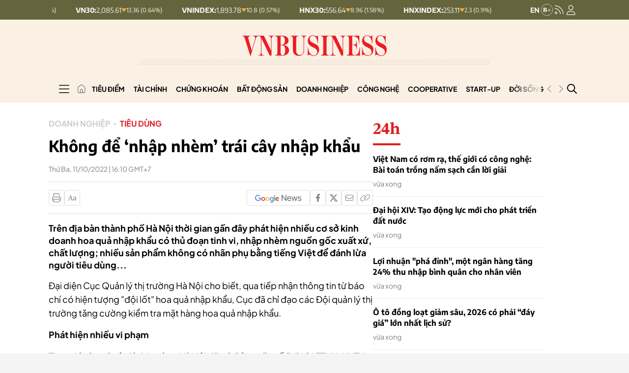

--- FILE ---
content_type: text/html; charset=utf-8
request_url: https://vnbusiness.vn/khong-de-nhap-nhem-trai-cay-nhap-khau.html
body_size: 345914
content:



<!DOCTYPE html>
<html lang="en">

<head>
    <meta http-equiv="content-type" content="text/html;charset=UTF-8">
    <meta charset="utf-8">
    <meta http-equiv="X-UA-Compatible" content="IE=edge">
    <meta name="viewport" content="width=device-width, initial-scale=1">

    
<!-- Basic SEO Meta Tags -->
<title>Kh&#xF4;ng &#x111;&#x1EC3; &#x2018;nh&#x1EAD;p nh&#xE8;m&#x2019; tr&#xE1;i c&#xE2;y nh&#x1EAD;p kh&#x1EA9;u - VnBusiness</title>
<meta name="description" content="Tr&#xEA;n &#x111;&#x1ECB;a b&#xE0;n th&#xE0;nh ph&#x1ED1; H&#xE0; N&#x1ED9;i th&#x1EDD;i gian g&#x1EA7;n &#x111;&#xE2;y ph&#xE1;t hi&#x1EC7;n nhi&#x1EC1;u c&#x1A1; s&#x1EDF; kinh doanh hoa qu&#x1EA3; nh&#x1EAD;p kh&#x1EA9;u c&#xF3; th&#x1EE7; &#x111;o&#x1EA1;n tinh vi, nh&#x1EAD;p nh&#xE8;m ngu&#x1ED3;n g&#x1ED1;c xu&#x1EA5;t x&#x1EE9;, ch&#x1EA5;t l&#x1B0;&#x1EE3;ng; nhi&#x1EC1;u s&#x1EA3;n ph&#x1EA9;m kh&#xF4;ng c&#xF3; nh&#xE3;n ph&#x1EE5; b&#x1EB1;ng ti&#x1EBF;ng Vi&#x1EC7;t &#x111;&#x1EC3; &#x111;&#xE1;nh l&#x1EEB;a ng&#x1B0;&#x1EDD;i ti&#xEA;u d&#xF9;ng...">
<meta name="keywords" content="an to&#xE0;n th&#x1EF1;c ph&#x1EA9;m,hoa qu&#x1EA3; nh&#x1EAD;p kh&#x1EA9;u,ngu&#x1ED3;n g&#x1ED1;c,qu&#x1EA3;n l&#xFD; th&#x1ECB; tr&#x1B0;&#x1EDD;ng,Qu&#x1EA3;n l&#xFD; th&#x1ECB; tr&#x1B0;&#x1EDD;ng H&#xE0; N&#x1ED9;i,tr&#xE1;i c&#xE2;y ngo&#x1EA1;i,tr&#xE1;i c&#xE2;y nh&#x1EAD;p kh&#x1EA9;u,vi ph&#x1EA1;m,xu&#x1EA5;t x&#x1EE9;">
<meta name="author" content="VnBusiness">
<link rel="canonical" href="https://vnbusiness.vn/khong-de-nhap-nhem-trai-cay-nhap-khau.html">
<!-- Open Graph / Facebook -->
  <meta property="og:type" content="article">
  <meta property="og:url" content="https://vnbusiness.vn/khong-de-nhap-nhem-trai-cay-nhap-khau.html">
  <meta property="og:title" content="Kh&#xF4;ng &#x111;&#x1EC3; &#x2018;nh&#x1EAD;p nh&#xE8;m&#x2019; tr&#xE1;i c&#xE2;y nh&#x1EAD;p kh&#x1EA9;u - VnBusiness">
  <meta property="og:description" content="Tr&#xEA;n &#x111;&#x1ECB;a b&#xE0;n th&#xE0;nh ph&#x1ED1; H&#xE0; N&#x1ED9;i th&#x1EDD;i gian g&#x1EA7;n &#x111;&#xE2;y ph&#xE1;t hi&#x1EC7;n nhi&#x1EC1;u c&#x1A1; s&#x1EDF; kinh doanh hoa qu&#x1EA3; nh&#x1EAD;p kh&#x1EA9;u c&#xF3; th&#x1EE7; &#x111;o&#x1EA1;n tinh vi, nh&#x1EAD;p nh&#xE8;m ngu&#x1ED3;n g&#x1ED1;c xu&#x1EA5;t x&#x1EE9;, ch&#x1EA5;t l&#x1B0;&#x1EE3;ng; nhi&#x1EC1;u s&#x1EA3;n ph&#x1EA9;m kh&#xF4;ng c&#xF3; nh&#xE3;n ph&#x1EE5; b&#x1EB1;ng ti&#x1EBF;ng Vi&#x1EC7;t &#x111;&#x1EC3; &#x111;&#xE1;nh l&#x1EEB;a ng&#x1B0;&#x1EDD;i ti&#xEA;u d&#xF9;ng...">
  <meta property="og:image" content="https://media.vnbusiness.vn/files/uploads/2022/10/11/anh-quan-ly-thi-truong-hn-1665479188.png?w=1200&h=630&mode=crop&anchor=top-center">
  <meta property="og:image:alt" content="Kh&#xF4;ng &#x111;&#x1EC3; &#x2018;nh&#x1EAD;p nh&#xE8;m&#x2019; tr&#xE1;i c&#xE2;y nh&#x1EAD;p kh&#x1EA9;u - VnBusiness">
  <meta property="og:image:width" content="1200">
  <meta property="og:image:height" content="630">
  <meta property="og:site_name" content="VnBusiness">
  <meta property="og:locale" content="vi_VN">
    <meta property="article:author" content="VnBusiness">
    <meta property="article:section" content="Ti&#xEA;u d&#xF9;ng">
    <meta property="article:tag" content="an to&#xE0;n th&#x1EF1;c ph&#x1EA9;m, hoa qu&#x1EA3; nh&#x1EAD;p kh&#x1EA9;u, ngu&#x1ED3;n g&#x1ED1;c, qu&#x1EA3;n l&#xFD; th&#x1ECB; tr&#x1B0;&#x1EDD;ng, Qu&#x1EA3;n l&#xFD; th&#x1ECB; tr&#x1B0;&#x1EDD;ng H&#xE0; N&#x1ED9;i, tr&#xE1;i c&#xE2;y ngo&#x1EA1;i, tr&#xE1;i c&#xE2;y nh&#x1EAD;p kh&#x1EA9;u, vi ph&#x1EA1;m, xu&#x1EA5;t x&#x1EE9;">

<!-- Twitter Card -->
  <meta name="twitter:card" content="summary_large_image">
  <meta name="twitter:url" content="https://vnbusiness.vn/khong-de-nhap-nhem-trai-cay-nhap-khau.html">
  <meta name="twitter:title" content="Kh&#xF4;ng &#x111;&#x1EC3; &#x2018;nh&#x1EAD;p nh&#xE8;m&#x2019; tr&#xE1;i c&#xE2;y nh&#x1EAD;p kh&#x1EA9;u - VnBusiness">
  <meta name="twitter:description" content="Tr&#xEA;n &#x111;&#x1ECB;a b&#xE0;n th&#xE0;nh ph&#x1ED1; H&#xE0; N&#x1ED9;i th&#x1EDD;i gian g&#x1EA7;n &#x111;&#xE2;y ph&#xE1;t hi&#x1EC7;n nhi&#x1EC1;u c&#x1A1; s&#x1EDF; kinh doanh hoa qu&#x1EA3; nh&#x1EAD;p kh&#x1EA9;u c&#xF3; th&#x1EE7; &#x111;o&#x1EA1;n tinh vi, nh&#x1EAD;p nh&#xE8;m ngu&#x1ED3;n g&#x1ED1;c xu&#x1EA5;t x&#x1EE9;, ch&#x1EA5;t l&#x1B0;&#x1EE3;ng; nhi&#x1EC1;u s&#x1EA3;n ph&#x1EA9;m kh&#xF4;ng c&#xF3; nh&#xE3;n ph&#x1EE5; b&#x1EB1;ng ti&#x1EBF;ng Vi&#x1EC7;t &#x111;&#x1EC3; &#x111;&#xE1;nh l&#x1EEB;a ng&#x1B0;&#x1EDD;i ti&#xEA;u d&#xF9;ng...">
  <meta name="twitter:image" content="https://media.vnbusiness.vn/files/uploads/2022/10/11/anh-quan-ly-thi-truong-hn-1665479188.png?w=1200&h=630&mode=crop&anchor=top-center">
    <meta name="twitter:site" content="@vnbusiness">
    <meta name="twitter:creator" content="@vnbusiness">

<!-- Additional SEO Meta Tags -->
  <meta name="article:published_time" content="2022-10-11T16:10:52&#x2B;07:00">
  <meta name="article:modified_time" content="2022-10-12T08:04:55&#x2B;07:00">

<!-- Schema.org structured data -->
    <script type="application/ld&#x2B;json">
                                                {
                                                  "@context": "https://schema.org",
                                                  "@graph": [
                                                    {
                                                      "@type": "NewsArticle",
                                                      "@id": "https://vnbusiness.vn/khong-de-nhap-nhem-trai-cay-nhap-khau.html#newsarticle",
                                                      "url": "https://vnbusiness.vn/khong-de-nhap-nhem-trai-cay-nhap-khau.html",
                                                      "headline": "Kh&#xF4;ng &#x111;&#x1EC3; &#x2018;nh&#x1EAD;p nh&#xE8;m&#x2019; tr&#xE1;i c&#xE2;y nh&#x1EAD;p kh&#x1EA9;u - VnBusiness",
                                                      "description": "Tr&#xEA;n &#x111;&#x1ECB;a b&#xE0;n th&#xE0;nh ph&#x1ED1; H&#xE0; N&#x1ED9;i th&#x1EDD;i gian g&#x1EA7;n &#x111;&#xE2;y ph&#xE1;t hi&#x1EC7;n nhi&#x1EC1;u c&#x1A1; s&#x1EDF; kinh doanh hoa qu&#x1EA3; nh&#x1EAD;p kh&#x1EA9;u c&#xF3; th&#x1EE7; &#x111;o&#x1EA1;n tinh vi, nh&#x1EAD;p nh&#xE8;m ngu&#x1ED3;n g&#x1ED1;c xu&#x1EA5;t x&#x1EE9;, ch&#x1EA5;t l&#x1B0;&#x1EE3;ng; nhi&#x1EC1;u s&#x1EA3;n ph&#x1EA9;m kh&#xF4;ng c&#xF3; nh&#xE3;n ph&#x1EE5; b&#x1EB1;ng ti&#x1EBF;ng Vi&#x1EC7;t &#x111;&#x1EC3; &#x111;&#xE1;nh l&#x1EEB;a ng&#x1B0;&#x1EDD;i ti&#xEA;u d&#xF9;ng...",
                                                      "keywords": "an to&#xE0;n th&#x1EF1;c ph&#x1EA9;m,hoa qu&#x1EA3; nh&#x1EAD;p kh&#x1EA9;u,ngu&#x1ED3;n g&#x1ED1;c,qu&#x1EA3;n l&#xFD; th&#x1ECB; tr&#x1B0;&#x1EDD;ng,Qu&#x1EA3;n l&#xFD; th&#x1ECB; tr&#x1B0;&#x1EDD;ng H&#xE0; N&#x1ED9;i,tr&#xE1;i c&#xE2;y ngo&#x1EA1;i,tr&#xE1;i c&#xE2;y nh&#x1EAD;p kh&#x1EA9;u,vi ph&#x1EA1;m,xu&#x1EA5;t x&#x1EE9;",
                                                      "articleSection": "Ti&#xEA;u d&#xF9;ng",
                                                      "datePublished": "2022-10-11T16:10:52&#x2B;07:00",
                                                      "dateModified": "2022-10-12T08:04:55&#x2B;07:00",
                                                      "author": {
                                                        "@type": "Person",
                                                        "name": "VnBusiness"
                                                      },
                                                      "publisher": {
                                                        "@type": "Organization",
                                                        "@id": "https://VnBusiness.vn/",
                                                        "name": "VnBusiness",
                                                        "url": "https://VnBusiness.vn/",
                                                        "logo": {
                                                          "@type": "ImageObject",
                                                          "url": "/img-fix/branding/logo-footer.svg?v=202509151264"
                                                        }
                                                      },
                                                      "image": {
                                                        "@type": "ImageObject",
                                                        "@id": "https://media.vnbusiness.vn/files/uploads/2022/10/11/anh-quan-ly-thi-truong-hn-1665479188.png?w=1200&h=630&mode=crop&anchor=top-center",
                                                        "url": "https://media.vnbusiness.vn/files/uploads/2022/10/11/anh-quan-ly-thi-truong-hn-1665479188.png?w=1200&h=630&mode=crop&anchor=top-center",
                                                        "width": 1200,
                                                        "height": 630
                                                      },
                                                      "thumbnailUrl": "https://media.vnbusiness.vn/files/uploads/2022/10/11/anh-quan-ly-thi-truong-hn-1665479188.png?w=1200&h=630&mode=crop&anchor=top-center",
                                                      "inLanguage": "vi",
                                                      "isAccessibleForFree": true,
                                                      "copyrightHolder": {
                                                        "@type": "Organization",
                                                        "@id": "https://VnBusiness.vn/",
                                                        "name": "VnBusiness"
                                                      },
                                                      "mainEntityOfPage": {
                                                        "@type": "WebPage",
                                                        "@id": "https://vnbusiness.vn/khong-de-nhap-nhem-trai-cay-nhap-khau.html"
                                                      }
                                                    },
                                                    {
                                                      "@type": "Organization",
                                                      "@id": "https://VnBusiness.vn/",
                                                      "name": "VnBusiness",
                                                      "url": "https://VnBusiness.vn/",
                                                      "logo": {
                                                        "@type": "ImageObject",
                                                            "url": "/img-fix/branding/logo-footer.svg?v=202509151264",
                                                        "width": 231,
                                                        "height": 64
                                                      },
                                                      "sameAs": [
                                                        "https://www.facebook.com/VnBusiness.vn",
                                                        "https://www.youtube.com/@THEVNBUSINESS"
                                                      ]
                                                    },
                                                    {
                                                      "@type": "BreadcrumbList",
                                                      "itemListElement": [
                                                        {
                                                          "@type": "ListItem",
                                                          "position": 1,
                                                          "name": "Trang chủ",
                                                          "item": {
                                                            "@type": "WebPage",
                                                            "@id": "https://VnBusiness.vn/",
                                                            "name": "Trang chủ"
                                                          }
                                                        },
                                                        {
                                                          "@type": "ListItem",
                                                          "position": 2,
                                                          "name": "Ti&#xEA;u d&#xF9;ng",
                                                          "item": {
                                                            "@type": "WebPage",
                                                            "@id": "/tieu-dung",
                                                            "name": "Ti&#xEA;u d&#xF9;ng"
                                                          }
                                                        },
                                                        {
                                                          "@type": "ListItem",
                                                          "position": 3,
                                                          "name": "Kh&#xF4;ng &#x111;&#x1EC3; &#x2018;nh&#x1EAD;p nh&#xE8;m&#x2019; tr&#xE1;i c&#xE2;y nh&#x1EAD;p kh&#x1EA9;u - VnBusiness",
                                                          "item": {
                                                            "@type": "WebPage",
                                                            "@id": "https://vnbusiness.vn/khong-de-nhap-nhem-trai-cay-nhap-khau.html",
                                                            "name": "Kh&#xF4;ng &#x111;&#x1EC3; &#x2018;nh&#x1EAD;p nh&#xE8;m&#x2019; tr&#xE1;i c&#xE2;y nh&#x1EAD;p kh&#x1EA9;u - VnBusiness"
                                                          }
                                                        }
                                                      ]
                                                    }
                                                  ]
                                                }
                                                </script>


    <link rel="icon" type="image/x-icon" href="/favicon.ico?v=202509151264">

    <meta name="robots" content="max-image-preview:large">
    <meta name="robots" content="INDEX,FOLLOW,ALL">
    <meta name="copyright" content="Copyright © 2017 by VnBusiness">
    <meta name="resource-type" content="Document">
    <meta name="distribution" content="Global">
    <meta name="GENERATOR" content="VnBusiness">
    <meta name="Language" content="vi">
    <meta name="REVISIT-AFTER" content="1 DAYS">
    <meta name="RATING" content="GENERAL">

    <!-- Resource Hints - Performance Optimization -->
    <!-- DNS Prefetch for external domains -->
    <link rel="dns-prefetch" href="https://fonts.googleapis.com">
    <link rel="dns-prefetch" href="https://fonts.gstatic.com">
    <link rel="dns-prefetch" href="https://media.vnbusiness.vn">
    <link rel="dns-prefetch" href="https://public.kafi.vn">
    <link rel="dns-prefetch" href="https://sdk.moneyoyo.com">
    <link rel="dns-prefetch" href="https://analytics.hemeratech.vn">

    <!-- Preconnect for critical origins -->
    <link rel="preconnect" href="https://fonts.googleapis.com">
    <link rel="preconnect" href="https://fonts.gstatic.com" crossorigin>
    <link rel="preconnect" href="https://media.VnBusiness.vn" crossorigin>

    <!-- Preload Critical Fonts - Load fonts before CSS parsing -->
    <link rel="preload" href="/fonts/EncodeSans-Bold.woff2?v=202509151264" as="font" type="font/woff2" crossorigin>
    <link rel="preload" href="/fonts/EncodeSans-Medium.woff2?v=202509151264" as="font" type="font/woff2" crossorigin>
    <link rel="preload" href="/fonts/EncodeSans-SemiBold.woff2?v=202509151264" as="font" type="font/woff2" crossorigin>
    <link rel="preload" href="/fonts/EncodeSans-Regular.woff2?v=202509151264" as="font" type="font/woff2" crossorigin>
    <link rel="preload" href="/fonts/PlusJakartaSans-Regular.woff2?v=202509151264" as="font" type="font/woff2" crossorigin>
    <link rel="preload" href="/fonts/PlusJakartaSans-Bold.woff2?v=202509151264" as="font" type="font/woff2" crossorigin>

    <!-- Critical CSS - Loaded Synchronously (Bootstrap + Main CSS) -->
    <link rel="stylesheet" type="text/css" href="/vendor/swiper.min.css?v=202509151264" media="print" onload="this.media='all'; this.onload=null;">
    <noscript>
        <link rel="stylesheet" type="text/css" href="/vendor/swiper.min.css?v=202509151264">
    </noscript>

    <!-- Core Stylesheets - Loaded in parallel for better performance -->
    <link rel="stylesheet" type="text/css" href="/styles-page/reset.css?v=202509151264">
    <link rel="stylesheet" type="text/css" href="/styles-page/typography.css?v=202509151264">
    <link rel="stylesheet" type="text/css" href="/styles-page/beer.css?v=202509151264">
    <link rel="stylesheet" type="text/css" href="/styles-page/system.css?v=202509151264">
    <link rel="stylesheet" type="text/css" href="/styles-page/editor.css?v=202509151264">
    <link rel="stylesheet" type="text/css" href="/styles-page/footer.css?v=202509151264">
    <link rel="stylesheet" type="text/css" href="/styles-page/header.css?v=202509151264">
    <link rel="stylesheet" type="text/css" href="/styles-page/home.css?v=202509151264">
    <link rel="stylesheet" type="text/css" href="/styles-page/detail_news.css?v=202509151264">
    <link rel="stylesheet" type="text/css" href="/styles-page/list_news.css?v=202509151264">
    <link rel="stylesheet" type="text/css" href="/styles-page/topic.css?v=202509151264">
    <link rel="stylesheet" type="text/css" href="/styles-page/search.css?v=202509151264">
    <link rel="stylesheet" type="text/css" href="/styles-page/24h.css?v=202509151264">
    <link rel="stylesheet" type="text/css" href="/styles-page/magazine.css?v=202509151264">
    <link rel="stylesheet" type="text/css" href="/styles-page/multimedia.css?v=202509151264">
    <link rel="stylesheet" type="text/css" href="/styles-page/video.css?v=202509151264">
    <link rel="stylesheet" type="text/css" href="/styles-page/live.css?v=202509151264">
    <link rel="stylesheet" type="text/css" href="/styles-page/quiz.css?v=202509151264">
    <link rel="stylesheet" type="text/css" href="/styles-page/longform.css?v=202509151264">
    <link rel="stylesheet" type="text/css" href="/styles-page/login.css?v=202509151264">
    <link rel="stylesheet" type="text/css" href="/styles-page/logged.css?v=202509151264">



    <link rel="stylesheet" type="text/css" href="/responsive-image.css?v=202509151264" media="print" onload="this.media='all'; this.onload=null;">
    <noscript>
        <link rel="stylesheet" type="text/css" href="/responsive-image.css?v=202509151264">
    </noscript>

    <link rel="stylesheet" type="text/css" href="/custom.css?v=202509151264" media="print" onload="this.media='all'; this.onload=null;">
    <noscript>
        <link rel="stylesheet" type="text/css" href="/custom.css?v=202509151264">
    </noscript>

        
        
            <link rel="stylesheet" type="text/css" href="/vnbusinessqc.css?v=202509151264" onload="this.media='all'; this.onload=null;">
            <noscript>
                <link rel="stylesheet" type="text/css" href="/vnbusinessqc.css?v=202509151264">
            </noscript>
        

    <script defer data-domain="vnbusiness.vn" src="/js/script.manual.outbound-links.pageview-props.tagged-events.js" data-original-src="https://analytics.hemeratech.vn/js/script.manual.outbound-links.pageview-props.tagged-events.js" data-rewritten-by="VnBusiness-proxy"></script>
    <script>window.plausible = window.plausible || function () { (window.plausible.q = window.plausible.q || []).push(arguments) }</script>



    <script type="text/javascript">
        var ParentZoneUrl = '';
        var ZoneUrl = '/tieu-dung';

        window.GoogleOAuthConfig = {
            ClientId: '219638109048-3kkkegedvu6uebv004vvgvotp8l6ri61.apps.googleusercontent.com'
        };
        window.FacebookOAuthConfig = {
            AppId: '2373785483081138'
        };
    </script>

        <script src="https://accounts.google.com/gsi/client"></script>
        <script>
            window.fbAsyncInit = function () {
                FB.init({
                    appId: '2373785483081138',
                    cookie: true,
                    xfbml: true,
                    version: 'v18.0'
                });
                console.log('Facebook SDK initialized');
            };
        </script>
        <script async defer crossorigin="anonymous" src="https://connect.facebook.net/vi_VN/sdk.js"></script>
<link rel="stylesheet" type="text/css" href="/proxy-css/proxy-inject.css" data-injected-by="VnBusiness-proxy" data-injected-position="head"></head>

<body>
    <!-- Google Tag Manager (noscript) -->
    <noscript><iframe src="https://www.googletagmanager.com/ns.html?id=GTM-W7SKJLF" height="0" width="0" style="display:none;visibility:hidden"></iframe></noscript>
    <!-- End Google Tag Manager (noscript) -->
    
    <div class="wrapper bg-body-2  wrap ct-padding-mobile ct-page-detail">
        <header class="ct-header-detail">

<section class="header-top_stock">
    <div class="container">
        <div class="layout-header-top_stock">
                <div class="block-slide-stock">
                    <div class="block-stock-buttons">
                                <div class="stock-item-button item-down">
                                    <button class="stock-item_wapper">
                                        <span class="stock-item-name">HNX30:</span>
                                        <div class="stock-item-data">
                                            <span class="stock-price-number">556.64</span>
                                            <span class="stock-arrow-icon">
                                                <img src="/img-fix/icon/icon-down-stock.svg" alt="Gi&#x1EA3;m">
                                            </span>
                                            <span class="stock-change-text"> 8.96
                                                (1.58%)</span>
                                        </div>
                                    </button>
                                </div>
                                <div class="stock-item-button item-down">
                                    <button class="stock-item_wapper">
                                        <span class="stock-item-name">HNXINDEX:</span>
                                        <div class="stock-item-data">
                                            <span class="stock-price-number">253.11</span>
                                            <span class="stock-arrow-icon">
                                                <img src="/img-fix/icon/icon-down-stock.svg" alt="Gi&#x1EA3;m">
                                            </span>
                                            <span class="stock-change-text"> 2.3
                                                (0.9%)</span>
                                        </div>
                                    </button>
                                </div>
                                <div class="stock-item-button item-down">
                                    <button class="stock-item_wapper">
                                        <span class="stock-item-name">UPCOMINDEX:</span>
                                        <div class="stock-item-data">
                                            <span class="stock-price-number">126.45</span>
                                            <span class="stock-arrow-icon">
                                                <img src="/img-fix/icon/icon-down-stock.svg" alt="Gi&#x1EA3;m">
                                            </span>
                                            <span class="stock-change-text"> 0.09
                                                (0.07%)</span>
                                        </div>
                                    </button>
                                </div>
                                <div class="stock-item-button item-down">
                                    <button class="stock-item_wapper">
                                        <span class="stock-item-name">VN30:</span>
                                        <div class="stock-item-data">
                                            <span class="stock-price-number">2,085.61</span>
                                            <span class="stock-arrow-icon">
                                                <img src="/img-fix/icon/icon-down-stock.svg" alt="Gi&#x1EA3;m">
                                            </span>
                                            <span class="stock-change-text"> 13.36
                                                (0.64%)</span>
                                        </div>
                                    </button>
                                </div>
                                <div class="stock-item-button item-down">
                                    <button class="stock-item_wapper">
                                        <span class="stock-item-name">VNINDEX:</span>
                                        <div class="stock-item-data">
                                            <span class="stock-price-number">1,893.78</span>
                                            <span class="stock-arrow-icon">
                                                <img src="/img-fix/icon/icon-down-stock.svg" alt="Gi&#x1EA3;m">
                                            </span>
                                            <span class="stock-change-text"> 10.8
                                                (0.57%)</span>
                                        </div>
                                    </button>
                                </div>
                                <div class="stock-item-button item-down">
                                    <button class="stock-item_wapper">
                                        <span class="stock-item-name">HNX30:</span>
                                        <div class="stock-item-data">
                                            <span class="stock-price-number">556.64</span>
                                            <span class="stock-arrow-icon">
                                                <img src="/img-fix/icon/icon-down-stock.svg" alt="Gi&#x1EA3;m">
                                            </span>
                                            <span class="stock-change-text"> 8.96
                                                (1.58%)</span>
                                        </div>
                                    </button>
                                </div>
                                <div class="stock-item-button item-down">
                                    <button class="stock-item_wapper">
                                        <span class="stock-item-name">HNXINDEX:</span>
                                        <div class="stock-item-data">
                                            <span class="stock-price-number">253.11</span>
                                            <span class="stock-arrow-icon">
                                                <img src="/img-fix/icon/icon-down-stock.svg" alt="Gi&#x1EA3;m">
                                            </span>
                                            <span class="stock-change-text"> 2.3
                                                (0.9%)</span>
                                        </div>
                                    </button>
                                </div>
                                <div class="stock-item-button item-down">
                                    <button class="stock-item_wapper">
                                        <span class="stock-item-name">UPCOMINDEX:</span>
                                        <div class="stock-item-data">
                                            <span class="stock-price-number">126.45</span>
                                            <span class="stock-arrow-icon">
                                                <img src="/img-fix/icon/icon-down-stock.svg" alt="Gi&#x1EA3;m">
                                            </span>
                                            <span class="stock-change-text"> 0.09
                                                (0.07%)</span>
                                        </div>
                                    </button>
                                </div>
                                <div class="stock-item-button item-down">
                                    <button class="stock-item_wapper">
                                        <span class="stock-item-name">VN30:</span>
                                        <div class="stock-item-data">
                                            <span class="stock-price-number">2,085.61</span>
                                            <span class="stock-arrow-icon">
                                                <img src="/img-fix/icon/icon-down-stock.svg" alt="Gi&#x1EA3;m">
                                            </span>
                                            <span class="stock-change-text"> 13.36
                                                (0.64%)</span>
                                        </div>
                                    </button>
                                </div>
                                <div class="stock-item-button item-down">
                                    <button class="stock-item_wapper">
                                        <span class="stock-item-name">VNINDEX:</span>
                                        <div class="stock-item-data">
                                            <span class="stock-price-number">1,893.78</span>
                                            <span class="stock-arrow-icon">
                                                <img src="/img-fix/icon/icon-down-stock.svg" alt="Gi&#x1EA3;m">
                                            </span>
                                            <span class="stock-change-text"> 10.8
                                                (0.57%)</span>
                                        </div>
                                    </button>
                                </div>
                                <div class="stock-item-button item-down">
                                    <button class="stock-item_wapper">
                                        <span class="stock-item-name">HNX30:</span>
                                        <div class="stock-item-data">
                                            <span class="stock-price-number">556.64</span>
                                            <span class="stock-arrow-icon">
                                                <img src="/img-fix/icon/icon-down-stock.svg" alt="Gi&#x1EA3;m">
                                            </span>
                                            <span class="stock-change-text"> 8.96
                                                (1.58%)</span>
                                        </div>
                                    </button>
                                </div>
                                <div class="stock-item-button item-down">
                                    <button class="stock-item_wapper">
                                        <span class="stock-item-name">HNXINDEX:</span>
                                        <div class="stock-item-data">
                                            <span class="stock-price-number">253.11</span>
                                            <span class="stock-arrow-icon">
                                                <img src="/img-fix/icon/icon-down-stock.svg" alt="Gi&#x1EA3;m">
                                            </span>
                                            <span class="stock-change-text"> 2.3
                                                (0.9%)</span>
                                        </div>
                                    </button>
                                </div>
                                <div class="stock-item-button item-down">
                                    <button class="stock-item_wapper">
                                        <span class="stock-item-name">UPCOMINDEX:</span>
                                        <div class="stock-item-data">
                                            <span class="stock-price-number">126.45</span>
                                            <span class="stock-arrow-icon">
                                                <img src="/img-fix/icon/icon-down-stock.svg" alt="Gi&#x1EA3;m">
                                            </span>
                                            <span class="stock-change-text"> 0.09
                                                (0.07%)</span>
                                        </div>
                                    </button>
                                </div>
                                <div class="stock-item-button item-down">
                                    <button class="stock-item_wapper">
                                        <span class="stock-item-name">VN30:</span>
                                        <div class="stock-item-data">
                                            <span class="stock-price-number">2,085.61</span>
                                            <span class="stock-arrow-icon">
                                                <img src="/img-fix/icon/icon-down-stock.svg" alt="Gi&#x1EA3;m">
                                            </span>
                                            <span class="stock-change-text"> 13.36
                                                (0.64%)</span>
                                        </div>
                                    </button>
                                </div>
                                <div class="stock-item-button item-down">
                                    <button class="stock-item_wapper">
                                        <span class="stock-item-name">VNINDEX:</span>
                                        <div class="stock-item-data">
                                            <span class="stock-price-number">1,893.78</span>
                                            <span class="stock-arrow-icon">
                                                <img src="/img-fix/icon/icon-down-stock.svg" alt="Gi&#x1EA3;m">
                                            </span>
                                            <span class="stock-change-text"> 10.8
                                                (0.57%)</span>
                                        </div>
                                    </button>
                                </div>
                    </div>
                </div>

            <div class="user-nav">
                <a href="/vnbusiness-b" class="nav-vnb-en">
                    <img src="/img-fix/branding/logo-vnb-en.svg" alt="VnBusiness">
                </a>
                <a href="/rss" class="nav-icon">
                    <img src="/img-fix/icon/icon-rss.svg" alt="VnBusiness">
                </a>
                


<a href="javascript:void(0);" class="nav-icon user-nav__icon ct-nav-user" id="userNavIconDesktop" onclick="showLoginPopup()">
    <img src="/img-fix/icon/icon-user.svg?v=202509151264" alt="VnBusiness" id="userNavIconImgDesktop">
</a>

<div class="user-nav__login " id="userNavLoginDesktop" style="display: none;">
    <div class="flex-avatar__login" id="userAvatarContainerDesktop" style="cursor: pointer;">
        <div class="avatar" id="userAvatarDesktop">
        </div>
            <div class="arrow">
                <img src="/img-fix/icon/caret-down.svg?v=202509151264" alt="VnBusiness">
            </div>
    </div>
    <div class="account-menu" id="accountMenuDesktop" style="display: none;">
        <div class="account-menu__header">
            <div class="account-menu__avatar" id="accountMenuAvatarDesktop" style="flex-shrink: 0;">
                <span class="account-menu__avatar-text" id="accountMenuAvatarTextDesktop"></span>
            </div>
            <div class="account-menu__user">
                <span class="account-menu__name" id="accountMenuNameDesktop"></span>
            </div>
        </div>

        <div class="account-menu__body">
            <ul class="account-menu__list">
                <li class="account-menu__item">
                    <a href="/tai-khoan/thong-tin-ca-nhan" class="account-menu__link" id="accountMenuProfileLinkDesktop">
                        Thông tin cá nhân
                    </a>
                </li>
                <!-- <li class="account-menu__item">
                                                <a href="javascript:;" class="account-menu__link">
                                                Lịch sử xem
                                                </a>
                                            </li>
                                            <li class="account-menu__item">
                                                <a href="javascript:;" class="account-menu__link">
                                                Bình luận <span class="account-menu__count">(26)</span>
                                                </a>
                                            </li>

                                            <li class="account-menu__item">
                                                <a href="javascript:;" class="account-menu__link">
                                                Tin đã lưu <span class="account-menu__count">(10)</span>
                                                </a>
                                            </li> -->
            </ul>
        </div>
        <div class="account-menu__footer">
            <button class="account-menu__logout" id="accountMenuLogoutDesktop" onclick="logout()">
                <span class="text">Đăng xuất</span>
                <span class="icon">
                    <svg width="17" height="14" viewbox="0 0 17 14" fill="none" xmlns="http://www.w3.org/2000/svg">
                        <path d="M15.8438 7.375L11.8438 11.375C11.6562 11.5625 11.3125 11.5625 11.125 11.375C10.9375 11.1875 10.9375 10.8438 11.125 10.6562L14.2812 7.5H5.5C5.21875 7.5 5 7.28125 5 7C5 6.75 5.21875 6.5 5.5 6.5H14.2812L11.125 3.375C10.9375 3.1875 10.9375 2.84375 11.125 2.65625C11.3125 2.46875 11.6562 2.46875 11.8438 2.65625L15.8438 6.65625C16.0312 6.84375 16.0312 7.1875 15.8438 7.375ZM5.5 1H2.5C1.65625 1 1 1.6875 1 2.5V11.5C1 12.3438 1.65625 13 2.5 13H5.5C5.75 13 6 13.25 6 13.5C6 13.7812 5.75 14 5.5 14H2.5C1.09375 14 0 12.9062 0 11.5V2.5C0 1.125 1.09375 0 2.5 0H5.5C5.75 0 6 0.25 6 0.5C6 0.78125 5.75 1 5.5 1Z" fill="#808080"></path>
                    </svg>
                </span>
            </button>
        </div>
    </div>

</div>




            </div>
        </div>
    </div>
</section>
            <section class="header-top">
                <div class="container">
                    <div class="header-top__inner">
                        <div class="header-top__menu header__menu-btn" id="box-menu__mobile">
                            <img src="/img-fix/icon/icon-menu-mobile.svg" alt="VnBusiness">
                        </div>
                        <h1 class="header-top__logo">
                            <a href="/" class="header-top__logo-link">
                                <picture>
                                    <source media="(max-width: 991px)" srcset="/img-fix/branding/logo-header-mobile.svg">
                                    <img src="/img-fix/branding/logo-header.svg" alt="VnBusiness" class="header-top__logo-img">
                                </picture>
                            </a>
                        </h1>

                        <div class="header-top__user">
                            


<a href="javascript:void(0);" class="nav-icon user-nav__icon ct-nav-user" id="userNavIconMobile" onclick="showLoginPopup()">
    <img src="/img-fix/icon/icon-user-mobile.svg?v=202509151264" alt="VnBusiness" id="userNavIconImgMobile">
</a>

<div class="user-nav__login " id="userNavLoginMobile" style="display: none;">
    <div class="flex-avatar__login" id="userAvatarContainerMobile" style="cursor: pointer;">
        <div class="avatar" id="userAvatarMobile">
        </div>
    </div>
    <div class="account-menu" id="accountMenuMobile" style="display: none;">
        <div class="account-menu__header">
            <div class="account-menu__avatar" id="accountMenuAvatarMobile" style="flex-shrink: 0;">
                <span class="account-menu__avatar-text" id="accountMenuAvatarTextMobile"></span>
            </div>
            <div class="account-menu__user">
                <span class="account-menu__name" id="accountMenuNameMobile"></span>
            </div>
        </div>

        <div class="account-menu__body">
            <ul class="account-menu__list">
                <li class="account-menu__item">
                    <a href="/tai-khoan/thong-tin-ca-nhan" class="account-menu__link" id="accountMenuProfileLinkMobile">
                        Thông tin cá nhân
                    </a>
                </li>
                <!-- <li class="account-menu__item">
                                                <a href="javascript:;" class="account-menu__link">
                                                Lịch sử xem
                                                </a>
                                            </li>
                                            <li class="account-menu__item">
                                                <a href="javascript:;" class="account-menu__link">
                                                Bình luận <span class="account-menu__count">(26)</span>
                                                </a>
                                            </li>

                                            <li class="account-menu__item">
                                                <a href="javascript:;" class="account-menu__link">
                                                Tin đã lưu <span class="account-menu__count">(10)</span>
                                                </a>
                                            </li> -->
            </ul>
        </div>
        <div class="account-menu__footer">
            <button class="account-menu__logout" id="accountMenuLogoutMobile" onclick="logout()">
                <span class="text">Đăng xuất</span>
                <span class="icon">
                    <svg width="17" height="14" viewbox="0 0 17 14" fill="none" xmlns="http://www.w3.org/2000/svg">
                        <path d="M15.8438 7.375L11.8438 11.375C11.6562 11.5625 11.3125 11.5625 11.125 11.375C10.9375 11.1875 10.9375 10.8438 11.125 10.6562L14.2812 7.5H5.5C5.21875 7.5 5 7.28125 5 7C5 6.75 5.21875 6.5 5.5 6.5H14.2812L11.125 3.375C10.9375 3.1875 10.9375 2.84375 11.125 2.65625C11.3125 2.46875 11.6562 2.46875 11.8438 2.65625L15.8438 6.65625C16.0312 6.84375 16.0312 7.1875 15.8438 7.375ZM5.5 1H2.5C1.65625 1 1 1.6875 1 2.5V11.5C1 12.3438 1.65625 13 2.5 13H5.5C5.75 13 6 13.25 6 13.5C6 13.7812 5.75 14 5.5 14H2.5C1.09375 14 0 12.9062 0 11.5V2.5C0 1.125 1.09375 0 2.5 0H5.5C5.75 0 6 0.25 6 0.5C6 0.78125 5.75 1 5.5 1Z" fill="#808080"></path>
                    </svg>
                </span>
            </button>
        </div>
    </div>

</div>




                        </div>
                        <!-- Show trên mobile chi tiết news -->

                        <div class="header__share list-share-mxh">
                            <div class="share__item">
                                <a class="share__item--icon article-actions__btn--font-dec" href="javacript:;">
                                    <svg width="20" height="12" viewbox="0 0 20 12" fill="none" xmlns="http://www.w3.org/2000/svg">
                                        <path d="M12.0777 11.8876H7.19537V11.3011C7.62495 11.2736 7.98017 11.2185 8.26105 11.1359C8.54743 11.0533 8.69062 10.9514 8.69062 10.8302C8.69062 10.7807 8.68512 10.7201 8.6741 10.6485C8.66309 10.5769 8.64657 10.5136 8.62454 10.4585L7.64973 7.83147H3.54399C3.38978 8.21699 3.26311 8.55294 3.16398 8.83932C3.07036 9.1257 2.98499 9.39006 2.90789 9.63238C2.83629 9.8692 2.78673 10.062 2.75919 10.2107C2.73165 10.3594 2.71789 10.4805 2.71789 10.5741C2.71789 10.7944 2.89137 10.9652 3.23833 11.0863C3.5853 11.2075 3.97632 11.2791 4.4114 11.3011V11.8876H0V11.3011C0.143192 11.2901 0.322181 11.2598 0.536968 11.2102C0.751755 11.1552 0.927991 11.0836 1.06568 10.9955C1.28597 10.8468 1.4567 10.6926 1.57786 10.5328C1.69902 10.3676 1.81743 10.1418 1.93309 9.85543C2.52237 8.38496 3.17224 6.73275 3.88269 4.8988C4.59314 3.06485 5.22649 1.43192 5.78273 0H6.44362L10.3511 10.1115C10.4337 10.3263 10.5273 10.4998 10.632 10.632C10.7366 10.7641 10.8826 10.8936 11.0698 11.0202C11.1965 11.0973 11.3617 11.1634 11.5655 11.2185C11.7692 11.2681 11.94 11.2956 12.0777 11.3011V11.8876ZM7.35233 7.09624L5.57621 2.55266L3.83313 7.09624H7.35233Z" fill="#808080"></path>
                                        <path d="M20.0013 11.5327C19.7424 11.6263 19.5139 11.7007 19.3156 11.7557C19.1229 11.8163 18.9026 11.8466 18.6547 11.8466C18.2252 11.8466 17.881 11.7475 17.6221 11.5492C17.3688 11.3454 17.2063 11.0508 17.1347 10.6653H17.0851C16.7272 11.0618 16.3416 11.3647 15.9286 11.574C15.5211 11.7833 15.0281 11.8879 14.4499 11.8879C13.8386 11.8879 13.3346 11.7007 12.9381 11.3262C12.5471 10.9517 12.3516 10.4615 12.3516 9.8557C12.3516 9.54178 12.3956 9.2609 12.4837 9.01307C12.5719 8.76524 12.704 8.54219 12.8803 8.34393C13.018 8.17871 13.1997 8.03276 13.4255 7.90609C13.6513 7.77392 13.8633 7.66928 14.0616 7.59217C14.3094 7.49855 14.8106 7.32506 15.5651 7.07173C16.3251 6.81839 16.8373 6.62012 17.1017 6.47693V5.65909C17.1017 5.58749 17.0851 5.44981 17.0521 5.24603C17.0246 5.04226 16.9612 4.8495 16.8621 4.66776C16.7519 4.46399 16.595 4.28775 16.3912 4.13905C16.193 3.98485 15.9093 3.90774 15.5403 3.90774C15.287 3.90774 15.0502 3.9518 14.8299 4.03992C14.6151 4.12253 14.4636 4.21065 14.3755 4.30427C14.3755 4.41442 14.4003 4.57689 14.4499 4.79168C14.5049 5.00646 14.5325 5.20473 14.5325 5.38647C14.5325 5.57923 14.4444 5.75547 14.2681 5.91518C14.0974 6.07489 13.8578 6.15475 13.5494 6.15475C13.274 6.15475 13.0703 6.05837 12.9381 5.86561C12.8114 5.66735 12.7481 5.44705 12.7481 5.20473C12.7481 4.95139 12.8362 4.70907 13.0124 4.47776C13.1942 4.24645 13.4283 4.03992 13.7146 3.85818C13.9625 3.70397 14.2626 3.57455 14.6151 3.46991C14.9676 3.35976 15.3118 3.30469 15.6477 3.30469C16.1103 3.30469 16.5124 3.33773 16.8538 3.40382C17.2008 3.4644 17.5147 3.59933 17.7956 3.80861C18.0765 4.01238 18.2885 4.29051 18.4317 4.64298C18.5804 4.98994 18.6547 5.43879 18.6547 5.98953C18.6547 6.77708 18.6465 7.47652 18.63 8.08784C18.6134 8.69365 18.6052 9.35728 18.6052 10.0787C18.6052 10.2935 18.641 10.4643 18.7126 10.5909C18.7897 10.7176 18.9053 10.825 19.0595 10.9131C19.1421 10.9627 19.2716 10.9902 19.4478 10.9957C19.6295 11.0012 19.814 11.004 20.0013 11.004V11.5327ZM17.1182 7.17086C16.6501 7.30854 16.2398 7.44347 15.8873 7.57565C15.5348 7.70783 15.2071 7.87305 14.9042 8.07131C14.6289 8.25856 14.4113 8.48161 14.2516 8.74046C14.0919 8.9938 14.012 9.2967 14.012 9.64917C14.012 10.1063 14.1304 10.4422 14.3673 10.657C14.6096 10.8718 14.9152 10.9792 15.2842 10.9792C15.6753 10.9792 16.0195 10.8856 16.3169 10.6983C16.6143 10.5056 16.8648 10.2798 17.0686 10.0209L17.1182 7.17086Z" fill="#808080"></path>
                                    </svg>
                                </a>
                                <div class="share__item__absolute">
                                    <div class="share__item--header">
                                        <p class="text">Chọn cỡ chữ</p>
                                        <button class="article-actions__btn--close" title="Tắt">
                                            <img src="/img-fix/icon/icon-close.svg" alt="VnBusiness">
                                        </button>
                                    </div>
                                    <div class="custom-article-actions__size">
                                        <button class="js-font-btn font-btn__sm" data-font="sm">
                                            <svg width="15" height="15" viewbox="0 0 15 15" fill="none" xmlns="http://www.w3.org/2000/svg">
                                                <path d="M14.2754 14.0527H8.50391V13.3594C9.01172 13.3268 9.43164 13.2617 9.76367 13.1641C10.1022 13.0664 10.2715 12.946 10.2715 12.8027C10.2715 12.7441 10.265 12.6725 10.252 12.5879C10.2389 12.5033 10.2194 12.4284 10.1934 12.3633L9.04102 9.25781H4.1875C4.00521 9.71354 3.85547 10.1107 3.73828 10.4492C3.6276 10.7878 3.52669 11.1003 3.43555 11.3867C3.35091 11.6667 3.29232 11.8945 3.25977 12.0703C3.22721 12.2461 3.21094 12.3893 3.21094 12.5C3.21094 12.7604 3.41602 12.9622 3.82617 13.1055C4.23633 13.2487 4.69857 13.3333 5.21289 13.3594V14.0527H-0.00195312V13.3594C0.167318 13.3464 0.378906 13.3105 0.632812 13.252C0.886719 13.1868 1.09505 13.1022 1.25781 12.998C1.51823 12.8223 1.72005 12.64 1.86328 12.4512C2.00651 12.2559 2.14648 11.9889 2.2832 11.6504C2.97982 9.91211 3.74805 7.95898 4.58789 5.79102C5.42773 3.62305 6.17643 1.69271 6.83398 0H7.61523L12.2344 11.9531C12.332 12.207 12.4427 12.4121 12.5664 12.5684C12.6901 12.7246 12.8626 12.8776 13.084 13.0273C13.2337 13.1185 13.429 13.1966 13.6699 13.2617C13.9108 13.3203 14.1126 13.3529 14.2754 13.3594V14.0527ZM8.68945 8.38867L6.58984 3.01758L4.5293 8.38867H8.68945Z" fill="#808080"></path>
                                            </svg>
                                        </button>
                                        <button class="js-font-btn font-btn__md" data-font="md">
                                            <svg width="15" height="15" viewbox="0 0 15 15" fill="none" xmlns="http://www.w3.org/2000/svg">
                                                <path d="M14.2754 14.0527H8.50391V13.3594C9.01172 13.3268 9.43164 13.2617 9.76367 13.1641C10.1022 13.0664 10.2715 12.946 10.2715 12.8027C10.2715 12.7441 10.265 12.6725 10.252 12.5879C10.2389 12.5033 10.2194 12.4284 10.1934 12.3633L9.04102 9.25781H4.1875C4.00521 9.71354 3.85547 10.1107 3.73828 10.4492C3.6276 10.7878 3.52669 11.1003 3.43555 11.3867C3.35091 11.6667 3.29232 11.8945 3.25977 12.0703C3.22721 12.2461 3.21094 12.3893 3.21094 12.5C3.21094 12.7604 3.41602 12.9622 3.82617 13.1055C4.23633 13.2487 4.69857 13.3333 5.21289 13.3594V14.0527H-0.00195312V13.3594C0.167318 13.3464 0.378906 13.3105 0.632812 13.252C0.886719 13.1868 1.09505 13.1022 1.25781 12.998C1.51823 12.8223 1.72005 12.64 1.86328 12.4512C2.00651 12.2559 2.14648 11.9889 2.2832 11.6504C2.97982 9.91211 3.74805 7.95898 4.58789 5.79102C5.42773 3.62305 6.17643 1.69271 6.83398 0H7.61523L12.2344 11.9531C12.332 12.207 12.4427 12.4121 12.5664 12.5684C12.6901 12.7246 12.8626 12.8776 13.084 13.0273C13.2337 13.1185 13.429 13.1966 13.6699 13.2617C13.9108 13.3203 14.1126 13.3529 14.2754 13.3594V14.0527ZM8.68945 8.38867L6.58984 3.01758L4.5293 8.38867H8.68945Z" fill="#808080"></path>
                                            </svg>
                                        </button>
                                        <button class="js-font-btn font-btn__lg is-active" data-font="lg">
                                            <svg width="15" height="15" viewbox="0 0 15 15" fill="none" xmlns="http://www.w3.org/2000/svg">
                                                <path d="M14.2754 14.0527H8.50391V13.3594C9.01172 13.3268 9.43164 13.2617 9.76367 13.1641C10.1022 13.0664 10.2715 12.946 10.2715 12.8027C10.2715 12.7441 10.265 12.6725 10.252 12.5879C10.2389 12.5033 10.2194 12.4284 10.1934 12.3633L9.04102 9.25781H4.1875C4.00521 9.71354 3.85547 10.1107 3.73828 10.4492C3.6276 10.7878 3.52669 11.1003 3.43555 11.3867C3.35091 11.6667 3.29232 11.8945 3.25977 12.0703C3.22721 12.2461 3.21094 12.3893 3.21094 12.5C3.21094 12.7604 3.41602 12.9622 3.82617 13.1055C4.23633 13.2487 4.69857 13.3333 5.21289 13.3594V14.0527H-0.00195312V13.3594C0.167318 13.3464 0.378906 13.3105 0.632812 13.252C0.886719 13.1868 1.09505 13.1022 1.25781 12.998C1.51823 12.8223 1.72005 12.64 1.86328 12.4512C2.00651 12.2559 2.14648 11.9889 2.2832 11.6504C2.97982 9.91211 3.74805 7.95898 4.58789 5.79102C5.42773 3.62305 6.17643 1.69271 6.83398 0H7.61523L12.2344 11.9531C12.332 12.207 12.4427 12.4121 12.5664 12.5684C12.6901 12.7246 12.8626 12.8776 13.084 13.0273C13.2337 13.1185 13.429 13.1966 13.6699 13.2617C13.9108 13.3203 14.1126 13.3529 14.2754 13.3594V14.0527ZM8.68945 8.38867L6.58984 3.01758L4.5293 8.38867H8.68945Z" fill="#808080"></path>
                                            </svg>
                                        </button>
                                        <button class="js-font-btn font-btn__xl" data-font="xl">
                                            <svg width="15" height="15" viewbox="0 0 15 15" fill="none" xmlns="http://www.w3.org/2000/svg">
                                                <path d="M14.2754 14.0527H8.50391V13.3594C9.01172 13.3268 9.43164 13.2617 9.76367 13.1641C10.1022 13.0664 10.2715 12.946 10.2715 12.8027C10.2715 12.7441 10.265 12.6725 10.252 12.5879C10.2389 12.5033 10.2194 12.4284 10.1934 12.3633L9.04102 9.25781H4.1875C4.00521 9.71354 3.85547 10.1107 3.73828 10.4492C3.6276 10.7878 3.52669 11.1003 3.43555 11.3867C3.35091 11.6667 3.29232 11.8945 3.25977 12.0703C3.22721 12.2461 3.21094 12.3893 3.21094 12.5C3.21094 12.7604 3.41602 12.9622 3.82617 13.1055C4.23633 13.2487 4.69857 13.3333 5.21289 13.3594V14.0527H-0.00195312V13.3594C0.167318 13.3464 0.378906 13.3105 0.632812 13.252C0.886719 13.1868 1.09505 13.1022 1.25781 12.998C1.51823 12.8223 1.72005 12.64 1.86328 12.4512C2.00651 12.2559 2.14648 11.9889 2.2832 11.6504C2.97982 9.91211 3.74805 7.95898 4.58789 5.79102C5.42773 3.62305 6.17643 1.69271 6.83398 0H7.61523L12.2344 11.9531C12.332 12.207 12.4427 12.4121 12.5664 12.5684C12.6901 12.7246 12.8626 12.8776 13.084 13.0273C13.2337 13.1185 13.429 13.1966 13.6699 13.2617C13.9108 13.3203 14.1126 13.3529 14.2754 13.3594V14.0527ZM8.68945 8.38867L6.58984 3.01758L4.5293 8.38867H8.68945Z" fill="#808080"></path>
                                            </svg>
                                        </button>
                                        <button class="article-actions__btn--undo" title="Hoàn tác">
                                            <img src="/img-fix/icon/icon-undo.svg" alt="VnBusiness">
                                        </button>
                                    </div>
                                </div>
                            </div>
                            <div class="share__item">
                                <a class="share__item--icon" href="javacript:;" data-share="native">
                                    <svg xmlns="http://www.w3.org/2000/svg" width="20" height="16" viewbox="0 0 20 16" fill="none">
                                        <path d="M19.2188 6.30957L12.1738 12.2715V9.81152C12.1738 9.53327 12.0091 9.32924 11.9121 9.2334C11.8116 9.13415 11.6178 8.98657 11.3623 8.97461H11.3604C7.97175 8.82729 5.61675 9.48939 3.83789 10.7334C2.54994 11.6341 1.59903 12.8174 0.78125 14.1348C0.956169 12.8282 1.25504 11.1448 2.12793 9.4707C3.41431 7.00361 5.96641 4.59563 11.3926 4.03906C11.5299 4.0249 11.6404 3.971 11.707 3.93164C11.7811 3.88784 11.8486 3.83453 11.9053 3.7793C11.9614 3.72457 12.0195 3.65521 12.0674 3.57422C12.1102 3.50179 12.1738 3.37131 12.1738 3.20508V0.727539L19.2188 6.30957Z" stroke="#808080" stroke-width="1.1"></path>


                                    </svg>
                                </a>
                            </div>
                        </div>
                        <!-- END Show trên mobile chi tiết news -->
                    </div>
                    <div class="header-top__border">
                        <img src="/img-fix/elements/texture-line-header.svg" alt="VnBusiness">
                    </div>
                </div>
            </section>
            
<section class="header-main">
    <div class="container">
        <div class="layout-header__menu">
            <div class="logo-header-scroll">
                <a href="/">
                    <img src="/img-fix/branding/logo-header-mobile.svg" alt="VnBusiness">
                </a>
            </div>
            <div class="header__menu-btn">
                <div class="header__menu-icon">
                    <div class="icon-menu">
                        <svg width="21" height="17" viewbox="0 0 21 17" fill="none" xmlns="http://www.w3.org/2000/svg">
                            <path d="M0 0.75C0 0.375 0.328125 0 0.75 0H20.25C20.625 0 21 0.375 21 0.75C21 1.17188 20.625 1.5 20.25 1.5H0.75C0.328125 1.5 0 1.17188 0 0.75ZM0 8.25C0 7.875 0.328125 7.5 0.75 7.5H20.25C20.625 7.5 21 7.875 21 8.25C21 8.67188 20.625 9 20.25 9H0.75C0.328125 9 0 8.67188 0 8.25ZM21 15.75C21 16.1719 20.625 16.5 20.25 16.5H0.75C0.328125 16.5 0 16.1719 0 15.75C0 15.375 0.328125 15 0.75 15H20.25C20.625 15 21 15.375 21 15.75Z" fill="black"></path>
                        </svg>
                    </div>
                    <div class="icon-close">
                        <svg width="24" height="24" viewbox="0 0 24 24" fill="none" xmlns="http://www.w3.org/2000/svg">
                            <path d="M19.4531 20.7469L12.0281 13.2656L4.54688 20.7469C4.20938 21.0844 3.64688 21.0844 3.25313 20.7469C2.91562 20.3531 2.91562 19.7906 3.25313 19.4531L10.7344 11.9719L3.25313 4.54688C2.91562 4.20938 2.91562 3.64688 3.25313 3.25313C3.64688 2.91562 4.20938 2.91562 4.54688 3.25313L12.0281 10.7344L19.4531 3.25313C19.7906 2.91562 20.3531 2.91562 20.7469 3.25313C21.0844 3.64688 21.0844 4.20938 20.7469 4.54688L13.2656 11.9719L20.7469 19.4531C21.0844 19.7906 21.0844 20.3531 20.7469 20.7469C20.3531 21.0844 19.7906 21.0844 19.4531 20.7469Z" fill="#222222"></path>
                        </svg>
                    </div>
                </div>
                
<div class="menu__popup_main">
    <div class="menu__layout">
        <!-- Header mega mobile -->
        <div class="header-top__inner">
            <div class="header-top__menu">
                <svg width="24" height="24" viewbox="0 0 24 24" fill="none" xmlns="http://www.w3.org/2000/svg">
                    <path d="M19.4531 20.7469L12.0281 13.2656L4.54688 20.7469C4.20938 21.0844 3.64688 21.0844 3.25313 20.7469C2.91562 20.3531 2.91562 19.7906 3.25313 19.4531L10.7344 11.9719L3.25313 4.54688C2.91562 4.20938 2.91562 3.64688 3.25313 3.25313C3.64688 2.91562 4.20938 2.91562 4.54688 3.25313L12.0281 10.7344L19.4531 3.25313C19.7906 2.91562 20.3531 2.91562 20.7469 3.25313C21.0844 3.64688 21.0844 4.20938 20.7469 4.54688L13.2656 11.9719L20.7469 19.4531C21.0844 19.7906 21.0844 20.3531 20.7469 20.7469C20.3531 21.0844 19.7906 21.0844 19.4531 20.7469Z" fill="#808080"></path>
                </svg>
            </div>
            <h1 class="header-top__logo">
                <a href="/" class="header-top__logo-link">
                    <picture>
                        <img src="/img-fix/branding/logo-header-mobile.svg" alt="Logo" class="header-top__logo-img">
                    </picture>
                </a>
            </h1>
            <div class="header-top__user">
                <img src="/img-fix/icon/icon-user-mobile.svg" alt="VnBusiness">
            </div>
        </div>
        <!-- End Header mega mobile -->
        <!-- Search mobile -->
        <div class="search-box__inner--mobile">
            <span class="search-box__icon">
                <svg width="20" height="20" viewbox="0 0 20 20" fill="none" xmlns="http://www.w3.org/2000/svg">
                    <path d="M14.361 8.11707C14.361 5.89268 13.1512 3.86341 11.239 2.73171C9.2878 1.6 6.90732 1.6 4.99512 2.73171C3.0439 3.86341 1.87317 5.89268 1.87317 8.11707C1.87317 10.3805 3.0439 12.4098 4.99512 13.5415C6.90732 14.6732 9.2878 14.6732 11.239 13.5415C13.1512 12.4098 14.361 10.3805 14.361 8.11707ZM13.1512 14.5171C11.7463 15.6098 9.99024 16.2341 8.11707 16.2341C3.62927 16.2341 0 12.6049 0 8.11707C0 3.66829 3.62927 0 8.11707 0C12.5659 0 16.2341 3.66829 16.2341 8.11707C16.2341 10.0293 15.5707 11.7854 14.478 13.1902L19.7073 18.3805C20.0585 18.7707 20.0585 19.3561 19.7073 19.7073C19.3171 20.0976 18.7317 20.0976 18.3805 19.7073L13.1512 14.5171Z" fill="#B3B3B3"></path>
                </svg>
            </span>
            <input type="text" placeholder="Nhập từ khóa bài viết" class="search-box__input" id="search-input-mobile">
        </div>
        <!-- END Search mobile -->
        <!-- Chủ đề mobile -->
            <div class="box-topic_submenu--mobile">
                <h3 class="title-topic">Chủ đề đang được quan tâm</h3>
                <div class="list-topic-item">
                        <a href="dai-hoi-dang-xiv-e5" class="topic-item"><span class="icon">#</span>&#x110;&#x1EA1;i h&#x1ED9;i &#x110;&#x1EA3;ng XIV</a>
                        <a href="dai-hoi-lien-minh-htx-viet-nam-nhiem-ky-2026-2031-e6" class="topic-item"><span class="icon">#</span>&#x110;&#x1EA1;i h&#x1ED9;i Li&#xEA;n minh HTX Vi&#x1EC7;t Nam nhi&#x1EC7;m k&#x1EF3; 2026-2031</a>
                        <a href="luat-htx-2023-e4" class="topic-item"><span class="icon">#</span>Lu&#x1EAD;t HTX 2023&#x9;</a>
                </div>
            </div>
        <!-- END Chủ đề mobile -->

        <div class="multimedia-block__logo multimedia-block__logo--mobile">
            <h3 class="name-title-column-sub">Phiên bản tiếng Anh</h3>
            <div class="logo-menumega">
                <a href="/vnbusiness-b">
                    <img src="/img-fix/branding/logo-vnb-megamenu.svg" alt="VnBusiness">
                </a>
            </div>
        </div>
        <div class="menu__column menu__column--left">
            <h3 class="name-title-column-sub">Tất cả chuyên mục</h3>
            <div class="list_menu__categories">
                    <div class="menu__column">
                        <div class="menu__title">
                            <a href="/thoi-su" target="_self">
                                <h4>Ti&#xEA;u &#x111;i&#x1EC3;m</h4>
                            </a>
                                <span class="icon">
                                    <img src="/img-fix/icon/icon-chevron-right-gray.svg?v=202509151264" alt="VnBusiness">
                                </span>
                        </div>
                            <ul class="menu__list">
                                    <li class="menu__item"><a class="menu__link" href="/viet-nam" target="_self">Vi&#x1EC7;t Nam</a></li>
                                    <li class="menu__item"><a class="menu__link" href="/the-gioi" target="_self">Th&#x1EBF; gi&#x1EDB;i</a></li>
                                    <li class="menu__item"><a class="menu__link" href="/dia-phuong" target="_self">&#x110;&#x1ECB;a ph&#x1B0;&#x1A1;ng</a></li>
                            </ul>
                    </div>
                    <div class="menu__column">
                        <div class="menu__title">
                            <a href="/tai-chinh" target="_self">
                                <h4>T&#xE0;i ch&#xED;nh</h4>
                            </a>
                                <span class="icon">
                                    <img src="/img-fix/icon/icon-chevron-right-gray.svg?v=202509151264" alt="VnBusiness">
                                </span>
                        </div>
                            <ul class="menu__list">
                                    <li class="menu__item"><a class="menu__link" href="/ngan-hang" target="_self">Ng&#xE2;n h&#xE0;ng</a></li>
                                    <li class="menu__item"><a class="menu__link" href="/tien-te" target="_self">Ti&#x1EC1;n t&#x1EC7;</a></li>
                                    <li class="menu__item"><a class="menu__link" href="/bao-hiem" target="_self">B&#x1EA3;o hi&#x1EC3;m </a></li>
                                    <li class="menu__item"><a class="menu__link" href="/thue-ngan-sach" target="_self">Thu&#x1EBF;, ng&#xE2;n s&#xE1;ch</a></li>
                                    <li class="menu__item"><a class="menu__link" href="/kinh-doanh-so" target="_self">Kinh doanh s&#x1ED1;</a></li>
                            </ul>
                    </div>
                    <div class="menu__column">
                        <div class="menu__title">
                            <a href="/chung-khoan" target="_self">
                                <h4>Ch&#x1EE9;ng kho&#xE1;n</h4>
                            </a>
                                <span class="icon">
                                    <img src="/img-fix/icon/icon-chevron-right-gray.svg?v=202509151264" alt="VnBusiness">
                                </span>
                        </div>
                            <ul class="menu__list">
                                    <li class="menu__item"><a class="menu__link" href="/24h" target="_self">24h</a></li>
                                    <li class="menu__item"><a class="menu__link" href="/co-phieu" target="_self">C&#x1ED5; phi&#x1EBF;u</a></li>
                                    <li class="menu__item"><a class="menu__link" href="/giao-dich" target="_self">Giao d&#x1ECB;ch</a></li>
                                    <li class="menu__item"><a class="menu__link" href="/goc-nhin" target="_self">G&#xF3;c nh&#xEC;n</a></li>
                            </ul>
                    </div>
                    <div class="menu__column">
                        <div class="menu__title">
                            <a href="/bat-dong-san" target="_self">
                                <h4>B&#x1EA5;t &#x111;&#x1ED9;ng s&#x1EA3;n</h4>
                            </a>
                                <span class="icon">
                                    <img src="/img-fix/icon/icon-chevron-right-gray.svg?v=202509151264" alt="VnBusiness">
                                </span>
                        </div>
                            <ul class="menu__list">
                                    <li class="menu__item"><a class="menu__link" href="/tin-tuc" target="_self">Tin t&#x1EE9;c</a></li>
                                    <li class="menu__item"><a class="menu__link" href="/du-an" target="_self">D&#x1EF1; &#xE1;n</a></li>
                                    <li class="menu__item"><a class="menu__link" href="/toan-canh" target="_self">To&#xE0;n c&#x1EA3;nh</a></li>
                                    <li class="menu__item"><a class="menu__link" href="/tien-ich" target="_self">Ti&#x1EC7;n &#xED;ch</a></li>
                            </ul>
                    </div>
                    <div class="menu__column">
                        <div class="menu__title">
                            <a href="/doanh-nghiep" target="_self">
                                <h4>Doanh nghi&#x1EC7;p</h4>
                            </a>
                                <span class="icon">
                                    <img src="/img-fix/icon/icon-chevron-right-gray.svg?v=202509151264" alt="VnBusiness">
                                </span>
                        </div>
                            <ul class="menu__list">
                                    <li class="menu__item"><a class="menu__link" href="/thi-truong" target="_self">Th&#x1ECB; tr&#x1B0;&#x1EDD;ng </a></li>
                                    <li class="menu__item"><a class="menu__link" href="/tieu-dung" target="_self">Ti&#xEA;u d&#xF9;ng</a></li>
                                    <li class="menu__item"><a class="menu__link" href="/giao-thuong" target="_self">Giao th&#x1B0;&#x1A1;ng</a></li>
                                    <li class="menu__item"><a class="menu__link" href="/quan-tri" target="_self">Qu&#x1EA3;n tr&#x1ECB;</a></li>
                                    <li class="menu__item"><a class="menu__link" href="/thong-tin-doanh-nghiep" target="_self">Th&#xF4;ng tin doanh nghi&#x1EC7;p</a></li>
                            </ul>
                    </div>
                    <div class="menu__column">
                        <div class="menu__title">
                            <a href="/cong-nghe" target="_self">
                                <h4>C&#xF4;ng ngh&#x1EC7;</h4>
                            </a>
                                <span class="icon">
                                    <img src="/img-fix/icon/icon-chevron-right-gray.svg?v=202509151264" alt="VnBusiness">
                                </span>
                        </div>
                            <ul class="menu__list">
                                    <li class="menu__item"><a class="menu__link" href="/xu-huong" target="_self">Xu h&#x1B0;&#x1EDB;ng</a></li>
                                    <li class="menu__item"><a class="menu__link" href="/san-pham-so" target="_self">S&#x1EA3;n ph&#x1EA9;m s&#x1ED1;</a></li>
                                    <li class="menu__item"><a class="menu__link" href="/ung-dung" target="_self">&#x1EE8;ng d&#x1EE5;ng</a></li>
                            </ul>
                    </div>
                    <div class="menu__column">
                        <div class="menu__title">
                            <a href="/cooperative" target="_self">
                                <h4>Cooperative</h4>
                            </a>
                                <span class="icon">
                                    <img src="/img-fix/icon/icon-chevron-right-gray.svg?v=202509151264" alt="VnBusiness">
                                </span>
                        </div>
                            <ul class="menu__list">
                                    <li class="menu__item"><a class="menu__link" href="/hop-tac-xa" target="_self">H&#x1EE3;p t&#xE1;c x&#xE3;</a></li>
                                    <li class="menu__item"><a class="menu__link" href="/mo-hinh" target="_self">M&#xF4; h&#xEC;nh</a></li>
                                    <li class="menu__item"><a class="menu__link" href="/kinh-doanh-xanh" target="_self">Kinh doanh xanh</a></li>
                                    <li class="menu__item"><a class="menu__link" href="/an-sinh" target="_self">An sinh</a></li>
                            </ul>
                    </div>
                    <div class="menu__column">
                        <div class="menu__title">
                            <a href="/startup" target="_self">
                                <h4>Start-up</h4>
                            </a>
                                <span class="icon">
                                    <img src="/img-fix/icon/icon-chevron-right-gray.svg?v=202509151264" alt="VnBusiness">
                                </span>
                        </div>
                            <ul class="menu__list">
                                    <li class="menu__item"><a class="menu__link" href="/khoi-nghiep" target="_self">Kh&#x1EDF;i nghi&#x1EC7;p</a></li>
                                    <li class="menu__item"><a class="menu__link" href="/y-tuong" target="_self">&#xDD; t&#x1B0;&#x1EDF;ng</a></li>
                                    <li class="menu__item"><a class="menu__link" href="/he-sinh-thai" target="_self">H&#x1EC7; sinh th&#xE1;i</a></li>
                            </ul>
                    </div>
                    <div class="menu__column">
                        <div class="menu__title">
                            <a href="/doi-song" target="_self">
                                <h4>&#x110;&#x1EDD;i s&#x1ED1;ng</h4>
                            </a>
                                <span class="icon">
                                    <img src="/img-fix/icon/icon-chevron-right-gray.svg?v=202509151264" alt="VnBusiness">
                                </span>
                        </div>
                            <ul class="menu__list">
                                    <li class="menu__item"><a class="menu__link" href="/dan-sinh" target="_self">D&#xE2;n sinh</a></li>
                                    <li class="menu__item"><a class="menu__link" href="/viec-lam" target="_self">Vi&#x1EC7;c l&#xE0;m</a></li>
                                    <li class="menu__item"><a class="menu__link" href="/phong-cach" target="_self">Phong c&#xE1;ch</a></li>
                            </ul>
                    </div>
                    <div class="menu__column">
                        <div class="menu__title">
                            <a href="/vncoop" target="_self">
                                <h4>VnCoop</h4>
                            </a>
                        </div>
                    </div>
            </div>
        </div>
        <div class="menu__column menu__column--right">
            <div class="multimedia-block">
                <div class="multimedia-block__content">
                    <div class="multimedia-block__menu">
                        <h3 class="name-title-column-sub">Multimedia</h3>
                        <ul class="menu__list">
                                <li class="menu__item"><a class="menu__link" href="/anh" target="_self">&#x1EA2;nh</a></li>
                                <li class="menu__item"><a class="menu__link" href="/video" target="_self">Video</a></li>
                                <li class="menu__item"><a class="menu__link" href="/podcast" target="_self">Podcast</a></li>
                                <li class="menu__item"><a class="menu__link" href="/infographic" target="_self">Infographic</a></li>
                                <li class="menu__item"><a class="menu__link" href="/longform" target="_self">Longform</a></li>
                        </ul>
                    </div>
                    <div class="multimedia-block__logo">
                        <h3 class="name-title-column-sub">Phiên bản tiếng Anh</h3>
                        <div class="logo-menumega">
                            <a href="/vnbusiness-b">
                                <img src="/img-fix/branding/logo-vnb-megamenu.svg" alt="VnBusiness">
                            </a>
                        </div>
                    </div>
                    <div class="multimedia-block__topics">
                        <div class="box-topic-submenu">
                            <h3 class="title-topic">Chủ đề đang được quan tâm</h3>
                            <div class="list-topic-item">
                                    <a href="dai-hoi-dang-xiv-e5" class="topic-item"><span class="icon">#</span>&#x110;&#x1EA1;i h&#x1ED9;i &#x110;&#x1EA3;ng XIV</a>
                                    <a href="dai-hoi-lien-minh-htx-viet-nam-nhiem-ky-2026-2031-e6" class="topic-item"><span class="icon">#</span>&#x110;&#x1EA1;i h&#x1ED9;i Li&#xEA;n minh HTX Vi&#x1EC7;t Nam nhi&#x1EC7;m k&#x1EF3; 2026-2031</a>
                                    <a href="luat-htx-2023-e4" class="topic-item"><span class="icon">#</span>Lu&#x1EAD;t HTX 2023&#x9;</a>
                            </div>
                        </div>
                    </div>
                </div>
                <div class="multimedia-block__sidebar">
                    
    <div class="event-featured__slider">
        <div class="swiper" id="multimedia-slider">
            <div class="swiper-wrapper">
                <div class="swiper-slide">
                    <div class="event-featured__item">
                        <div class="event-featured__thumb">
                            <picture class="image-container">
                                <picture class="responsive-picture "><source media="(max-width: 480px)" data-srcset="https://media.vnbusiness.vn/files/uploads/2026/01/15/c709906d5a464a4b8f768a0cdf77725d-3034.jpg?w=388&h=534&mode=pad&anchor=top-center"><source media="(max-width: 768px)" data-srcset="https://media.vnbusiness.vn/files/uploads/2026/01/15/c709906d5a464a4b8f768a0cdf77725d-3034.jpg?w=388&h=534&mode=pad&anchor=top-center"><source media="(min-width: 769px)" data-srcset="https://media.vnbusiness.vn/files/uploads/2026/01/15/c709906d5a464a4b8f768a0cdf77725d-3034.jpg?w=388&h=534&mode=pad&anchor=top-center"><img src="data:image/svg+xml,%3Csvg xmlns=%22http://www.w3.org/2000/svg%22 width=%22388%22 height=%22534%22%3E%3Crect width=%22100%25%22 height=%22100%25%22 fill=%22%23f0f0f0%22/%3E%3C/svg%3E" data-src="https://media.vnbusiness.vn/files/uploads/2026/01/15/c709906d5a464a4b8f768a0cdf77725d-3034.jpg?w=388&h=534&mode=pad&anchor=top-center" data-lazy="true" alt="Bạn bè quốc tế gửi thông điệp chúc mừng Đại hội XIV của Đảng" class="responsive-image" loading="lazy" width="388" height="534"></picture>
                        </picture>
                        <picture class="texture-event-featured">
                            <img src="/img-fix/elements/texture-slide-featured.svg" alt="VnBusiness">
                        </picture>
                    </div>
                    <div class="event-featured__content">
                        <h3 class="news-item__title news-item__title--medium">
                                        <a href="/ban-be-quoc-te-gui-thong-diep-chuc-mung-ai-hoi-xiv-cua-ang" class="news-item__title-link">
                                            B&#x1EA1;n b&#xE8; qu&#x1ED1;c t&#x1EBF; g&#x1EED;i th&#xF4;ng &#x111;i&#x1EC7;p ch&#xFA;c m&#x1EEB;ng &#x110;&#x1EA1;i h&#x1ED9;i XIV c&#x1EE7;a &#x110;&#x1EA3;ng
                                        </a>
                                </h3>


                                <div class="btn-bg">
                                    <a href="/ban-be-quoc-te-gui-thong-diep-chuc-mung-ai-hoi-xiv-cua-ang">
                                        Đọc báo giấy online
                                    </a>
                                </div>
                            </div>
                        </div>
                    </div>
                <div class="swiper-slide">
                    <div class="event-featured__item">
                        <div class="event-featured__thumb">
                            <picture class="image-container">
                                <picture class="responsive-picture "><source media="(max-width: 480px)" data-srcset="https://media.vnbusiness.vn/files/uploads/2026/01/02/eb695fd3ddcb458ca8b191b57f1e685d-1960.jpg?w=388&h=534&mode=pad&anchor=top-center"><source media="(max-width: 768px)" data-srcset="https://media.vnbusiness.vn/files/uploads/2026/01/02/eb695fd3ddcb458ca8b191b57f1e685d-1960.jpg?w=388&h=534&mode=pad&anchor=top-center"><source media="(min-width: 769px)" data-srcset="https://media.vnbusiness.vn/files/uploads/2026/01/02/eb695fd3ddcb458ca8b191b57f1e685d-1960.jpg?w=388&h=534&mode=pad&anchor=top-center"><img src="data:image/svg+xml,%3Csvg xmlns=%22http://www.w3.org/2000/svg%22 width=%22388%22 height=%22534%22%3E%3Crect width=%22100%25%22 height=%22100%25%22 fill=%22%23f0f0f0%22/%3E%3C/svg%3E" data-src="https://media.vnbusiness.vn/files/uploads/2026/01/02/eb695fd3ddcb458ca8b191b57f1e685d-1960.jpg?w=388&h=534&mode=pad&anchor=top-center" data-lazy="true" alt="Tạp chí Kinh Doanh số 92" class="responsive-image" loading="lazy" width="388" height="534"></picture>
                        </picture>
                        <picture class="texture-event-featured">
                            <img src="/img-fix/elements/texture-slide-featured.svg" alt="VnBusiness">
                        </picture>
                    </div>
                    <div class="event-featured__content">
                        <h3 class="news-item__title news-item__title--medium">
                                        <a href="/tap-chi-kinh-doanh-so-92" class="news-item__title-link">
                                            T&#x1EA1;p ch&#xED; Kinh Doanh s&#x1ED1; 92
                                        </a>
                                </h3>


                                <div class="btn-bg">
                                    <a href="/tap-chi-kinh-doanh-so-92">
                                        Đọc báo giấy online
                                    </a>
                                </div>
                            </div>
                        </div>
                    </div>
                <div class="swiper-slide">
                    <div class="event-featured__item">
                        <div class="event-featured__thumb">
                            <picture class="image-container">
                                <picture class="responsive-picture "><source media="(max-width: 480px)" data-srcset="https://media.vnbusiness.vn/files/uploads/2026/01/01/3e299ba99cdf44659fae5dca22cfee60-1920.jpg?w=388&h=534&mode=pad&anchor=top-center"><source media="(max-width: 768px)" data-srcset="https://media.vnbusiness.vn/files/uploads/2026/01/01/3e299ba99cdf44659fae5dca22cfee60-1920.jpg?w=388&h=534&mode=pad&anchor=top-center"><source media="(min-width: 769px)" data-srcset="https://media.vnbusiness.vn/files/uploads/2026/01/01/3e299ba99cdf44659fae5dca22cfee60-1920.jpg?w=388&h=534&mode=pad&anchor=top-center"><img src="data:image/svg+xml,%3Csvg xmlns=%22http://www.w3.org/2000/svg%22 width=%22388%22 height=%22534%22%3E%3Crect width=%22100%25%22 height=%22100%25%22 fill=%22%23f0f0f0%22/%3E%3C/svg%3E" data-src="https://media.vnbusiness.vn/files/uploads/2026/01/01/3e299ba99cdf44659fae5dca22cfee60-1920.jpg?w=388&h=534&mode=pad&anchor=top-center" data-lazy="true" alt="Tạp chí Kinh Doanh số 89 - 2025" class="responsive-image" loading="lazy" width="388" height="534"></picture>
                        </picture>
                        <picture class="texture-event-featured">
                            <img src="/img-fix/elements/texture-slide-featured.svg" alt="VnBusiness">
                        </picture>
                    </div>
                    <div class="event-featured__content">
                        <h3 class="news-item__title news-item__title--medium">
                                        <a href="/tap-chi-kinh-doanh-so-89-2025" class="news-item__title-link">
                                            T&#x1EA1;p ch&#xED; Kinh Doanh s&#x1ED1; 89 - 2025
                                        </a>
                                </h3>


                                <div class="btn-bg">
                                    <a href="/tap-chi-kinh-doanh-so-89-2025">
                                        Đọc báo giấy online
                                    </a>
                                </div>
                            </div>
                        </div>
                    </div>
            </div>
        </div>
            <div class="swiper-button-next ct-nav-slide" id="slide-multimedia-next">
                <img src="/img-fix/icon/icon-chevron-right.svg" alt="VnBusiness">
            </div>
            <div class="swiper-button-prev ct-nav-slide" id="slide-multimedia-prev">
                <img src="/img-fix/icon/icon-chevron-left.svg" alt="VnBusiness">
            </div>
            <div class="swiper-pagination ct-pagination" id="pagination-slide-multimedia"></div>
    </div>

                </div>
            </div>
            <div class="contact-follow">
                <div class="contact-follow__left">
                    <div class="contact-follow__info">
                            <p class="contact-follow__hotline">
                                Hotline:
                                <a class="contact-follow__hotline-link" href="tel:024. 37824741">024. 37824741</a>
                            </p>

                        <p class="contact-follow__ads">
                            <a class="contact-follow__ads-link" href="/lien-he/quang-cao">Liên hệ quảng cáo</a>
                        </p>
                    </div>
                </div>
                <div class="follow-vnb-share">
                    <h3 class="title">Theo dõi VnBusiness trên </h3>
                    <div class="vnb__social">
                            <a href="https://www.youtube.com/@THEVNBUSINESS" target="_blank"><img src="/img-fix/elements/icon-ytb-submenu.svg?v=202509151264" alt="YouTube"></a>
                            <a href="https://www.facebook.com/vnbusiness.vn" target="_blank"><img src="/img-fix/elements/icon-facebook-submenu.svg?v=202509151264" alt="Facebook"></a>
                    </div>
                </div>
            </div>
        </div>
        <!-- Theo dõi mobile -->
        <div class="follow-vnb-share follow-vnb-mobile">
            <h3 class="title">Theo dõi VnBusiness trên </h3>
            <div class="vnb__social">
                    <a href="https://www.youtube.com/@THEVNBUSINESS" target="_blank"><img src="/img-fix/elements/icon-ytb-submenu.svg?v=202509151264" alt="YouTube"></a>
                    <a href="https://www.facebook.com/vnbusiness.vn" target="_blank"><img src="/img-fix/elements/icon-facebook-submenu.svg?v=202509151264" alt="Facebook"></a>
            </div>
        </div>
        <!-- END Theo dõi mobile -->
    </div>
</div>

                <div class="bg-popup"></div>
            </div>

            <div class="header__menu-main">
               
                <nav class="header__nav ">
                     <div class="header__menu-home">
                        <a href="/" class="header__home" title="Trang chủ">
                            <svg width="18" height="20" viewbox="0 0 18 20" fill="none" xmlns="http://www.w3.org/2000/svg">
                                <path d="M16 7.75781C15.9999 7.31329 15.8025 6.89765 15.4736 6.62793H15.4727L9.60742 1.80957L9.60449 1.80762C9.39417 1.63354 9.13639 1.52839 8.86621 1.50488L8.75 1.5C8.43806 1.5 8.13581 1.60872 7.89551 1.80762L7.89258 1.80957L2.02637 6.62793C1.69805 6.89773 1.50014 7.31318 1.5 7.75781V16.5605C1.50014 17.3748 2.1376 17.9999 2.88281 18H14.6172C15.3624 17.9999 15.9999 17.3748 16 16.5605V7.75781ZM17.5 16.5605C17.4999 18.1659 16.2276 19.4999 14.6172 19.5H2.88281C1.27237 19.4999 0.000143077 18.1659 0 16.5605V7.75781C0.000137037 6.87279 0.392765 6.02876 1.07422 5.46875L6.93848 0.65332C7.44785 0.231509 8.08865 0 8.75 0C9.41134 0 10.0522 0.230551 10.5615 0.652344L10.5605 0.65332L16.4248 5.46875L16.5488 5.57715C17.1546 6.13464 17.4999 6.92802 17.5 7.75781V16.5605Z" fill="#808080"></path>
                                <path d="M10.5 18.7503V13.2503C10.5 12.9188 10.3682 12.6009 10.1338 12.3665C9.89937 12.1321 9.58152 12.0003 9.25 12.0003H8.25C7.91848 12.0003 7.60063 12.1321 7.36621 12.3665C7.13179 12.6009 7 12.9188 7 13.2503V18.7503C7 19.1645 6.66421 19.5003 6.25 19.5003C5.83579 19.5003 5.5 19.1645 5.5 18.7503V13.2503C5.5 12.5209 5.78994 11.8217 6.30566 11.3059C6.82139 10.7902 7.52065 10.5003 8.25 10.5003H9.25C9.97935 10.5003 10.6786 10.7902 11.1943 11.3059C11.7101 11.8217 12 12.5209 12 13.2503V18.7503C12 19.1645 11.6642 19.5003 11.25 19.5003C10.8358 19.5003 10.5 19.1645 10.5 18.7503Z" fill="#808080"></path>
                            </svg>
                        </a>
                    </div>
                    <ul class="nav__list">
                            <li class="nav__item">
                                <a href="/thoi-su" class="nav__link" target="_self">Ti&#xEA;u &#x111;i&#x1EC3;m</a>
                                    <div class="nav__sub">
                                        <div class="nav__sub-heading">
                                            <h3>Ti&#xEA;u &#x111;i&#x1EC3;m</h3>
                                        </div>
                                        <div class="layout-nav__sub">
                                            <ul class="nav__submenu">
                                                    <li class="nav__submenu-item"><a href="/viet-nam" target="_self">Vi&#x1EC7;t Nam</a></li>
                                                    <li class="nav__submenu-item"><a href="/the-gioi" target="_self">Th&#x1EBF; gi&#x1EDB;i</a></li>
                                                    <li class="nav__submenu-item"><a href="/dia-phuong" target="_self">&#x110;&#x1ECB;a ph&#x1B0;&#x1A1;ng</a></li>
                                            </ul>
                                            <div class="box-news-submenu">
                                                <div class="list-news-submenu">

   

<article class="news-item">
    <div class="news-item__image-wrapper">
        <a href="/dai-hoi-xiv-tao-dong-luc-moi-cho-phat-trien-dat-nuoc.html" class="news-item__thumb">
            <picture class="responsive-picture image-container image-container--5x3"><source media="(max-width: 480px)" srcset="https://media.vnbusiness.vn/files/uploads/2026/01/20/79c0fa32831645a18cff6b38e9a5b39e-3468.webp?w=360&h=216&mode=crop&anchor=top-center"><source media="(max-width: 768px)" srcset="https://media.vnbusiness.vn/files/uploads/2026/01/20/79c0fa32831645a18cff6b38e9a5b39e-3468.webp?w=360&h=216&mode=crop&anchor=top-center"><source media="(min-width: 769px)" srcset="https://media.vnbusiness.vn/files/uploads/2026/01/20/79c0fa32831645a18cff6b38e9a5b39e-3468.webp?w=360&h=216&mode=crop&anchor=top-center"><img src="https://media.vnbusiness.vn/files/uploads/2026/01/20/79c0fa32831645a18cff6b38e9a5b39e-3468.webp?w=360&h=216&mode=crop&anchor=top-center" alt="Đại hội XIV sẽ đưa ra những quyết sách đúng đắn, tạo nền tảng vững chắc để đất nước phát triển nhanh và bền vững trong thời gian tới." class="responsive-image" loading="eager" width="240" height="144"></picture>
        </a>
    </div>
    <div class="news-item__content">
        <h3 class="news-item__title news-item__title--medium">
            <a href="/dai-hoi-xiv-tao-dong-luc-moi-cho-phat-trien-dat-nuoc.html" class="news-item__title-link">
                
                Đại hội XIV: Tạo động lực mới cho phát triển đất nước
            </a>
        </h3>
    </div>
</article>

   

<article class="news-item">
    <div class="news-item__image-wrapper">
        <a href="/dai-hoi-xiv-cua-dang-khoi-day-khat-vong-phat-trien-boi-dap-suc-manh-dai-doan-ket.html" class="news-item__thumb">
            <picture class="responsive-picture image-container image-container--5x3"><source media="(max-width: 480px)" srcset="https://media.vnbusiness.vn/files/uploads/2026/01/20/62af35b2731849738a1ad6b2e3894feb-3460.jpg?w=360&h=216&mode=crop&anchor=top-center"><source media="(max-width: 768px)" srcset="https://media.vnbusiness.vn/files/uploads/2026/01/20/62af35b2731849738a1ad6b2e3894feb-3460.jpg?w=360&h=216&mode=crop&anchor=top-center"><source media="(min-width: 769px)" srcset="https://media.vnbusiness.vn/files/uploads/2026/01/20/62af35b2731849738a1ad6b2e3894feb-3460.jpg?w=360&h=216&mode=crop&anchor=top-center"><img src="https://media.vnbusiness.vn/files/uploads/2026/01/20/62af35b2731849738a1ad6b2e3894feb-3460.jpg?w=360&h=216&mode=crop&anchor=top-center" alt="Đại hội lần thứ XIV của Đảng là sự kiện chính trị trọng đại của đất nước, bước ngoặt mang tính lịch sử, hướng tới kỷ niệm 100 năm Ngày thành lập Đảng Cộng sản Việt Nam" class="responsive-image" loading="eager" width="240" height="144"></picture>
        </a>
    </div>
    <div class="news-item__content">
        <h3 class="news-item__title news-item__title--medium">
            <a href="/dai-hoi-xiv-cua-dang-khoi-day-khat-vong-phat-trien-boi-dap-suc-manh-dai-doan-ket.html" class="news-item__title-link">
                
                Đại hội XIV của Đảng: Khơi dậy khát vọng phát triển, bồi đắp sức mạnh đại đoàn kết
            </a>
        </h3>
    </div>
</article>

   

<article class="news-item">
    <div class="news-item__image-wrapper">
        <a href="/gia-co-nen-mong-de-nang-vi-the-nganh-san-xuat-viet.html" class="news-item__thumb">
            <picture class="responsive-picture image-container image-container--5x3"><source media="(max-width: 480px)" srcset="https://media.vnbusiness.vn/files/uploads/2026/01/19/fdac18bc77884aa494cb21345cf7b499-3355.png?w=360&h=216&mode=crop&anchor=top-center"><source media="(max-width: 768px)" srcset="https://media.vnbusiness.vn/files/uploads/2026/01/19/fdac18bc77884aa494cb21345cf7b499-3355.png?w=360&h=216&mode=crop&anchor=top-center"><source media="(min-width: 769px)" srcset="https://media.vnbusiness.vn/files/uploads/2026/01/19/fdac18bc77884aa494cb21345cf7b499-3355.png?w=360&h=216&mode=crop&anchor=top-center"><img src="https://media.vnbusiness.vn/files/uploads/2026/01/19/fdac18bc77884aa494cb21345cf7b499-3355.png?w=360&h=216&mode=crop&anchor=top-center" alt="Ngành sản xuất Việt cần được gia cố nền móng vững chắc bằng việc nâng cấp nội lực để nâng vị thế và tận dụng cơ hội bứt tốc trong thời gian tới." class="responsive-image" loading="eager" width="240" height="144"></picture>
        </a>
    </div>
    <div class="news-item__content">
        <h3 class="news-item__title news-item__title--medium">
            <a href="/gia-co-nen-mong-de-nang-vi-the-nganh-san-xuat-viet.html" class="news-item__title-link">
                
                ‘Gia cố nền móng’ để nâng vị thế ngành sản xuất Việt 
            </a>
        </h3>
    </div>
</article>
                                                </div>
                                            </div>
                                            <div class="box-topic-submenu">
                                                <h3 class="title-topic">Chủ đề đang được quan tâm</h3>
                                                <div class="list-topic-item">
                                                        <a href="dai-hoi-dang-xiv-e5" class="topic-item"><span class="icon">#</span>&#x110;&#x1EA1;i h&#x1ED9;i &#x110;&#x1EA3;ng XIV</a>
                                                        <a href="dai-hoi-lien-minh-htx-viet-nam-nhiem-ky-2026-2031-e6" class="topic-item"><span class="icon">#</span>&#x110;&#x1EA1;i h&#x1ED9;i Li&#xEA;n minh HTX Vi&#x1EC7;t Nam nhi&#x1EC7;m k&#x1EF3; 2026-2031</a>
                                                        <a href="luat-htx-2023-e4" class="topic-item"><span class="icon">#</span>Lu&#x1EAD;t HTX 2023&#x9;</a>
                                                </div>
                                                <div class="follow-vnb-share">
                                                    <h3 class="title">Theo dõi VnBusiness trên </h3>
                                                    <div class="vnb__social">
                                                            <a href="https://www.youtube.com/@THEVNBUSINESS" target="_blank"><img src="/img-fix/elements/icon-ytb-submenu.svg?v=202509151264" alt="YouTube"></a>
                                                            <a href="https://www.facebook.com/vnbusiness.vn" target="_blank"><img src="/img-fix/elements/icon-facebook-submenu.svg?v=202509151264" alt="Facebook"></a>
                                                    </div>
                                                </div>
                                            </div>
                                        </div>
                                    </div>
                            </li>
                            <li class="nav__item">
                                <a href="/tai-chinh" class="nav__link" target="_self">T&#xE0;i ch&#xED;nh</a>
                                    <div class="nav__sub">
                                        <div class="nav__sub-heading">
                                            <h3>T&#xE0;i ch&#xED;nh</h3>
                                        </div>
                                        <div class="layout-nav__sub">
                                            <ul class="nav__submenu">
                                                    <li class="nav__submenu-item"><a href="/ngan-hang" target="_self">Ng&#xE2;n h&#xE0;ng</a></li>
                                                    <li class="nav__submenu-item"><a href="/tien-te" target="_self">Ti&#x1EC1;n t&#x1EC7;</a></li>
                                                    <li class="nav__submenu-item"><a href="/bao-hiem" target="_self">B&#x1EA3;o hi&#x1EC3;m </a></li>
                                                    <li class="nav__submenu-item"><a href="/thue-ngan-sach" target="_self">Thu&#x1EBF;, ng&#xE2;n s&#xE1;ch</a></li>
                                                    <li class="nav__submenu-item"><a href="/kinh-doanh-so" target="_self">Kinh doanh s&#x1ED1;</a></li>
                                            </ul>
                                            <div class="box-news-submenu">
                                                <div class="list-news-submenu">

   

<article class="news-item">
    <div class="news-item__image-wrapper">
        <a href="/loi-nhuan-pha-dinh-mot-ngan-hang-tang-24-thu-nhap-binh-quan-cho-nhan-vien.html" class="news-item__thumb">
            <picture class="responsive-picture image-container image-container--5x3"><source media="(max-width: 480px)" srcset="https://media.vnbusiness.vn/files/uploads/2026/01/20/740f971c9e78467493c84027a0473fa0-3467.png?w=360&h=216&mode=crop&anchor=top-center"><source media="(max-width: 768px)" srcset="https://media.vnbusiness.vn/files/uploads/2026/01/20/740f971c9e78467493c84027a0473fa0-3467.png?w=360&h=216&mode=crop&anchor=top-center"><source media="(min-width: 769px)" srcset="https://media.vnbusiness.vn/files/uploads/2026/01/20/740f971c9e78467493c84027a0473fa0-3467.png?w=360&h=216&mode=crop&anchor=top-center"><img src="https://media.vnbusiness.vn/files/uploads/2026/01/20/740f971c9e78467493c84027a0473fa0-3467.png?w=360&h=216&mode=crop&anchor=top-center" alt="Trong năm 2025, thu nhập bình quân mỗi tháng của nhân viên VPBank đạt 33,23 triệu đồng." class="responsive-image" loading="eager" width="240" height="144"></picture>
        </a>
    </div>
    <div class="news-item__content">
        <h3 class="news-item__title news-item__title--medium">
            <a href="/loi-nhuan-pha-dinh-mot-ngan-hang-tang-24-thu-nhap-binh-quan-cho-nhan-vien.html" class="news-item__title-link">
                
                Lợi nhuận "phá đỉnh", một ngân hàng tăng 24% thu nhập bình quân cho nhân viên 
            </a>
        </h3>
    </div>
</article>

   

<article class="news-item">
    <div class="news-item__image-wrapper">
        <a href="/doanh-nghiep-fdi-ngung-hoat-dong-van-om-no-thue-hang-nghin-ty-dong.html" class="news-item__thumb">
            <picture class="responsive-picture image-container image-container--5x3"><source media="(max-width: 480px)" srcset="https://media.vnbusiness.vn/files/uploads/2026/01/20/b26ff7e9ffc1482c8207d3e96e2ed133-3447.jpg?w=360&h=216&mode=crop&anchor=top-center"><source media="(max-width: 768px)" srcset="https://media.vnbusiness.vn/files/uploads/2026/01/20/b26ff7e9ffc1482c8207d3e96e2ed133-3447.jpg?w=360&h=216&mode=crop&anchor=top-center"><source media="(min-width: 769px)" srcset="https://media.vnbusiness.vn/files/uploads/2026/01/20/b26ff7e9ffc1482c8207d3e96e2ed133-3447.jpg?w=360&h=216&mode=crop&anchor=top-center"><img src="https://media.vnbusiness.vn/files/uploads/2026/01/20/b26ff7e9ffc1482c8207d3e96e2ed133-3447.jpg?w=360&h=216&mode=crop&anchor=top-center" alt="Tổng nợ thuế tại Chi cục Hải quan Khu vực II đã vượt mốc 3.000 tỷ đồng." class="responsive-image" loading="eager" width="240" height="144"></picture>
        </a>
    </div>
    <div class="news-item__content">
        <h3 class="news-item__title news-item__title--medium">
            <a href="/doanh-nghiep-fdi-ngung-hoat-dong-van-om-no-thue-hang-nghin-ty-dong.html" class="news-item__title-link">
                
                Doanh nghiệp FDI ngừng hoạt động vẫn "ôm" nợ thuế hàng nghìn tỷ đồng
            </a>
        </h3>
    </div>
</article>

   

<article class="news-item">
    <div class="news-item__image-wrapper">
        <a href="/vang-nhan-va-vang-mieng-leo-thang-tro-lai.html" class="news-item__thumb">
            <picture class="responsive-picture image-container image-container--5x3"><source media="(max-width: 480px)" srcset="https://media.vnbusiness.vn/files/uploads/2026/01/20/05559f08f8604e918e33b125543e1659-3399.jpg?w=360&h=216&mode=crop&anchor=top-center"><source media="(max-width: 768px)" srcset="https://media.vnbusiness.vn/files/uploads/2026/01/20/05559f08f8604e918e33b125543e1659-3399.jpg?w=360&h=216&mode=crop&anchor=top-center"><source media="(min-width: 769px)" srcset="https://media.vnbusiness.vn/files/uploads/2026/01/20/05559f08f8604e918e33b125543e1659-3399.jpg?w=360&h=216&mode=crop&anchor=top-center"><img src="https://media.vnbusiness.vn/files/uploads/2026/01/20/05559f08f8604e918e33b125543e1659-3399.jpg?w=360&h=216&mode=crop&anchor=top-center" alt="vàng miếng lên 165 triệu đồng/lượng" class="responsive-image" loading="eager" width="240" height="144"></picture>
        </a>
    </div>
    <div class="news-item__content">
        <h3 class="news-item__title news-item__title--medium">
            <a href="/vang-nhan-va-vang-mieng-leo-thang-tro-lai.html" class="news-item__title-link">
                
                Vàng nhẫn và vàng miếng ‘leo thang’ trở lại
            </a>
        </h3>
    </div>
</article>
                                                </div>
                                            </div>
                                            <div class="box-topic-submenu">
                                                <h3 class="title-topic">Chủ đề đang được quan tâm</h3>
                                                <div class="list-topic-item">
                                                        <a href="dai-hoi-dang-xiv-e5" class="topic-item"><span class="icon">#</span>&#x110;&#x1EA1;i h&#x1ED9;i &#x110;&#x1EA3;ng XIV</a>
                                                        <a href="dai-hoi-lien-minh-htx-viet-nam-nhiem-ky-2026-2031-e6" class="topic-item"><span class="icon">#</span>&#x110;&#x1EA1;i h&#x1ED9;i Li&#xEA;n minh HTX Vi&#x1EC7;t Nam nhi&#x1EC7;m k&#x1EF3; 2026-2031</a>
                                                        <a href="luat-htx-2023-e4" class="topic-item"><span class="icon">#</span>Lu&#x1EAD;t HTX 2023&#x9;</a>
                                                </div>
                                                <div class="follow-vnb-share">
                                                    <h3 class="title">Theo dõi VnBusiness trên </h3>
                                                    <div class="vnb__social">
                                                            <a href="https://www.youtube.com/@THEVNBUSINESS" target="_blank"><img src="/img-fix/elements/icon-ytb-submenu.svg?v=202509151264" alt="YouTube"></a>
                                                            <a href="https://www.facebook.com/vnbusiness.vn" target="_blank"><img src="/img-fix/elements/icon-facebook-submenu.svg?v=202509151264" alt="Facebook"></a>
                                                    </div>
                                                </div>
                                            </div>
                                        </div>
                                    </div>
                            </li>
                            <li class="nav__item">
                                <a href="/chung-khoan" class="nav__link" target="_self">Ch&#x1EE9;ng kho&#xE1;n</a>
                                    <div class="nav__sub">
                                        <div class="nav__sub-heading">
                                            <h3>Ch&#x1EE9;ng kho&#xE1;n</h3>
                                        </div>
                                        <div class="layout-nav__sub">
                                            <ul class="nav__submenu">
                                                    <li class="nav__submenu-item"><a href="/24h" target="_self">24h</a></li>
                                                    <li class="nav__submenu-item"><a href="/co-phieu" target="_self">C&#x1ED5; phi&#x1EBF;u</a></li>
                                                    <li class="nav__submenu-item"><a href="/giao-dich" target="_self">Giao d&#x1ECB;ch</a></li>
                                                    <li class="nav__submenu-item"><a href="/goc-nhin" target="_self">G&#xF3;c nh&#xEC;n</a></li>
                                            </ul>
                                            <div class="box-news-submenu">
                                                <div class="list-news-submenu">

   

<article class="news-item">
    <div class="news-item__image-wrapper">
        <a href="/fpts-danh-gia-co-phieu-hsg-cua-tap-doan-hoa-sen-kem-kha-quan-khuyen-nghi-ban-thap-hon-20-thi-gia.html" class="news-item__thumb">
            <picture class="responsive-picture image-container image-container--5x3"><source media="(max-width: 480px)" srcset="https://media.vnbusiness.vn/files/uploads/2026/01/20/cd659c658d3c43038c34e9a1e76527ca-3423.png"><source media="(max-width: 768px)" srcset="https://media.vnbusiness.vn/files/uploads/2026/01/20/cd659c658d3c43038c34e9a1e76527ca-3423.png"><source media="(min-width: 769px)" srcset="https://media.vnbusiness.vn/files/uploads/2026/01/20/cd659c658d3c43038c34e9a1e76527ca-3423.png"><img src="https://media.vnbusiness.vn/files/uploads/2026/01/20/cd659c658d3c43038c34e9a1e76527ca-3423.png" alt="FPTS khuyến nghị bán HSG, giá mục tiêu thấp hơn hơn 20% thị giá" class="responsive-image" loading="eager" width="240" height="144"></picture>
        </a>
    </div>
    <div class="news-item__content">
        <h3 class="news-item__title news-item__title--medium">
            <a href="/fpts-danh-gia-co-phieu-hsg-cua-tap-doan-hoa-sen-kem-kha-quan-khuyen-nghi-ban-thap-hon-20-thi-gia.html" class="news-item__title-link">
                
                FPTS đánh giá cổ phiếu HSG của Tập đoàn Hoa Sen kém khả quan, khuyến nghị bán thấp hơn 20% thị giá
            </a>
        </h3>
    </div>
</article>

   

<article class="news-item">
    <div class="news-item__image-wrapper">
        <a href="/dong-thai-dang-chu-y-cua-hoa-phat.html" class="news-item__thumb">
            <picture class="responsive-picture image-container image-container--5x3"><source media="(max-width: 480px)" srcset="https://media.vnbusiness.vn/files/uploads/2026/01/20/6a77dfd2da9448b2a897766b50d3832d-3420.jpg?w=360&h=216&mode=crop&anchor=top-center"><source media="(max-width: 768px)" srcset="https://media.vnbusiness.vn/files/uploads/2026/01/20/6a77dfd2da9448b2a897766b50d3832d-3420.jpg?w=360&h=216&mode=crop&anchor=top-center"><source media="(min-width: 769px)" srcset="https://media.vnbusiness.vn/files/uploads/2026/01/20/6a77dfd2da9448b2a897766b50d3832d-3420.jpg?w=360&h=216&mode=crop&anchor=top-center"><img src="https://media.vnbusiness.vn/files/uploads/2026/01/20/6a77dfd2da9448b2a897766b50d3832d-3420.jpg?w=360&h=216&mode=crop&anchor=top-center" alt="Hòa Phát giảm sở hữu tại Nông nghiệp Hòa Phát" class="responsive-image" loading="eager" width="240" height="144"></picture>
        </a>
    </div>
    <div class="news-item__content">
        <h3 class="news-item__title news-item__title--medium">
            <a href="/dong-thai-dang-chu-y-cua-hoa-phat.html" class="news-item__title-link">
                
                Động thái đáng chú ý của Hòa Phát
            </a>
        </h3>
    </div>
</article>

   

<article class="news-item">
    <div class="news-item__image-wrapper">
        <a href="/chi-phi-lai-vay-tang-manh-duoc-pham-trung-uong-2-lo-hon-10-ty-dong-nam-2025.html" class="news-item__thumb">
            <picture class="responsive-picture image-container image-container--5x3"><source media="(max-width: 480px)" srcset="https://media.vnbusiness.vn/files/uploads/2026/01/20/a25a3ad0a9fb4c50b8cedd7cda3c055d-3408.png"><source media="(max-width: 768px)" srcset="https://media.vnbusiness.vn/files/uploads/2026/01/20/a25a3ad0a9fb4c50b8cedd7cda3c055d-3408.png"><source media="(min-width: 769px)" srcset="https://media.vnbusiness.vn/files/uploads/2026/01/20/a25a3ad0a9fb4c50b8cedd7cda3c055d-3408.png"><img src="https://media.vnbusiness.vn/files/uploads/2026/01/20/a25a3ad0a9fb4c50b8cedd7cda3c055d-3408.png" alt="Dược phẩm Trung ương 2 báo lỗ hơn 10 tỷ đồng trong năm 2025." class="responsive-image" loading="eager" width="240" height="144"></picture>
        </a>
    </div>
    <div class="news-item__content">
        <h3 class="news-item__title news-item__title--medium">
            <a href="/chi-phi-lai-vay-tang-manh-duoc-pham-trung-uong-2-lo-hon-10-ty-dong-nam-2025.html" class="news-item__title-link">
                
                Chi phí lãi vay tăng mạnh, Dược phẩm Trung ương 2 lỗ hơn 10 tỷ đồng năm 2025
            </a>
        </h3>
    </div>
</article>
                                                </div>
                                            </div>
                                            <div class="box-topic-submenu">
                                                <h3 class="title-topic">Chủ đề đang được quan tâm</h3>
                                                <div class="list-topic-item">
                                                        <a href="dai-hoi-dang-xiv-e5" class="topic-item"><span class="icon">#</span>&#x110;&#x1EA1;i h&#x1ED9;i &#x110;&#x1EA3;ng XIV</a>
                                                        <a href="dai-hoi-lien-minh-htx-viet-nam-nhiem-ky-2026-2031-e6" class="topic-item"><span class="icon">#</span>&#x110;&#x1EA1;i h&#x1ED9;i Li&#xEA;n minh HTX Vi&#x1EC7;t Nam nhi&#x1EC7;m k&#x1EF3; 2026-2031</a>
                                                        <a href="luat-htx-2023-e4" class="topic-item"><span class="icon">#</span>Lu&#x1EAD;t HTX 2023&#x9;</a>
                                                </div>
                                                <div class="follow-vnb-share">
                                                    <h3 class="title">Theo dõi VnBusiness trên </h3>
                                                    <div class="vnb__social">
                                                            <a href="https://www.youtube.com/@THEVNBUSINESS" target="_blank"><img src="/img-fix/elements/icon-ytb-submenu.svg?v=202509151264" alt="YouTube"></a>
                                                            <a href="https://www.facebook.com/vnbusiness.vn" target="_blank"><img src="/img-fix/elements/icon-facebook-submenu.svg?v=202509151264" alt="Facebook"></a>
                                                    </div>
                                                </div>
                                            </div>
                                        </div>
                                    </div>
                            </li>
                            <li class="nav__item">
                                <a href="/bat-dong-san" class="nav__link" target="_self">B&#x1EA5;t &#x111;&#x1ED9;ng s&#x1EA3;n</a>
                                    <div class="nav__sub">
                                        <div class="nav__sub-heading">
                                            <h3>B&#x1EA5;t &#x111;&#x1ED9;ng s&#x1EA3;n</h3>
                                        </div>
                                        <div class="layout-nav__sub">
                                            <ul class="nav__submenu">
                                                    <li class="nav__submenu-item"><a href="/tin-tuc" target="_self">Tin t&#x1EE9;c</a></li>
                                                    <li class="nav__submenu-item"><a href="/du-an" target="_self">D&#x1EF1; &#xE1;n</a></li>
                                                    <li class="nav__submenu-item"><a href="/toan-canh" target="_self">To&#xE0;n c&#x1EA3;nh</a></li>
                                                    <li class="nav__submenu-item"><a href="/tien-ich" target="_self">Ti&#x1EC7;n &#xED;ch</a></li>
                                            </ul>
                                            <div class="box-news-submenu">
                                                <div class="list-news-submenu">

   

<article class="news-item">
    <div class="news-item__image-wrapper">
        <a href="/ap-luc-kep-cua-nguoi-mua-nha-trong-vong-xoay-lai-suat.html" class="news-item__thumb">
            <picture class="responsive-picture image-container image-container--5x3"><source media="(max-width: 480px)" srcset="https://media.vnbusiness.vn/files/uploads/2026/01/19/86fb9ba6876d4dd899ca2bacd3722220-3362.jpg?w=360&h=216&mode=crop&anchor=top-center"><source media="(max-width: 768px)" srcset="https://media.vnbusiness.vn/files/uploads/2026/01/19/86fb9ba6876d4dd899ca2bacd3722220-3362.jpg?w=360&h=216&mode=crop&anchor=top-center"><source media="(min-width: 769px)" srcset="https://media.vnbusiness.vn/files/uploads/2026/01/19/86fb9ba6876d4dd899ca2bacd3722220-3362.jpg?w=360&h=216&mode=crop&anchor=top-center"><img src="https://media.vnbusiness.vn/files/uploads/2026/01/19/86fb9ba6876d4dd899ca2bacd3722220-3362.jpg?w=360&h=216&mode=crop&anchor=top-center" alt="Áp lực kép của người mua nhà trong vòng xoáy lãi suất" class="responsive-image" loading="eager" width="240" height="144"></picture>
        </a>
    </div>
    <div class="news-item__content">
        <h3 class="news-item__title news-item__title--medium">
            <a href="/ap-luc-kep-cua-nguoi-mua-nha-trong-vong-xoay-lai-suat.html" class="news-item__title-link">
                
                Áp lực kép của người mua nhà trong vòng xoáy lãi suất
            </a>
        </h3>
    </div>
</article>

   

<article class="news-item">
    <div class="news-item__image-wrapper">
        <a href="/noi-soi-thi-truong-bat-dong-san-da-nang-2026.html" class="news-item__thumb">
            <picture class="responsive-picture image-container image-container--5x3"><source media="(max-width: 480px)" srcset="https://media.vnbusiness.vn/files/uploads/2026/01/16/1b36ece31953483983e3ce2388c2642a-3161.jpg?w=360&h=216&mode=crop&anchor=top-center"><source media="(max-width: 768px)" srcset="https://media.vnbusiness.vn/files/uploads/2026/01/16/1b36ece31953483983e3ce2388c2642a-3161.jpg?w=360&h=216&mode=crop&anchor=top-center"><source media="(min-width: 769px)" srcset="https://media.vnbusiness.vn/files/uploads/2026/01/16/1b36ece31953483983e3ce2388c2642a-3161.jpg?w=360&h=216&mode=crop&anchor=top-center"><img src="https://media.vnbusiness.vn/files/uploads/2026/01/16/1b36ece31953483983e3ce2388c2642a-3161.jpg?w=360&h=216&mode=crop&anchor=top-center" alt="Thị trường bất động sản Đà Nẵng" class="responsive-image" loading="eager" width="240" height="144"></picture>
        </a>
    </div>
    <div class="news-item__content">
        <h3 class="news-item__title news-item__title--medium">
            <a href="/noi-soi-thi-truong-bat-dong-san-da-nang-2026.html" class="news-item__title-link">
                
                ‘Nội soi’ thị trường bất động sản Đà Nẵng 2026
            </a>
        </h3>
    </div>
</article>

   

<article class="news-item">
    <div class="news-item__image-wrapper">
        <a href="/tap-doan-tt-group-de-xuat-nghien-cuu-dau-tu-nhieu-du-an-trong-diem-tai-lam-dong.html" class="news-item__thumb">
            <picture class="responsive-picture image-container image-container--5x3"><source media="(max-width: 480px)" srcset="https://media.vnbusiness.vn/files/uploads/2026/01/16/1b0eaa02aacb45e69330005f65ec0e61-3128.png"><source media="(max-width: 768px)" srcset="https://media.vnbusiness.vn/files/uploads/2026/01/16/1b0eaa02aacb45e69330005f65ec0e61-3128.png"><source media="(min-width: 769px)" srcset="https://media.vnbusiness.vn/files/uploads/2026/01/16/1b0eaa02aacb45e69330005f65ec0e61-3128.png"><img src="https://media.vnbusiness.vn/files/uploads/2026/01/16/1b0eaa02aacb45e69330005f65ec0e61-3128.png" alt="VnBusiness" class="responsive-image" loading="eager" width="240" height="144"></picture>
        </a>
    </div>
    <div class="news-item__content">
        <h3 class="news-item__title news-item__title--medium">
            <a href="/tap-doan-tt-group-de-xuat-nghien-cuu-dau-tu-nhieu-du-an-trong-diem-tai-lam-dong.html" class="news-item__title-link">
                
                Tập đoàn T&T Group đề xuất nghiên cứu đầu tư nhiều dự án trọng điểm tại Lâm Đồng
            </a>
        </h3>
    </div>
</article>
                                                </div>
                                            </div>
                                            <div class="box-topic-submenu">
                                                <h3 class="title-topic">Chủ đề đang được quan tâm</h3>
                                                <div class="list-topic-item">
                                                        <a href="dai-hoi-dang-xiv-e5" class="topic-item"><span class="icon">#</span>&#x110;&#x1EA1;i h&#x1ED9;i &#x110;&#x1EA3;ng XIV</a>
                                                        <a href="dai-hoi-lien-minh-htx-viet-nam-nhiem-ky-2026-2031-e6" class="topic-item"><span class="icon">#</span>&#x110;&#x1EA1;i h&#x1ED9;i Li&#xEA;n minh HTX Vi&#x1EC7;t Nam nhi&#x1EC7;m k&#x1EF3; 2026-2031</a>
                                                        <a href="luat-htx-2023-e4" class="topic-item"><span class="icon">#</span>Lu&#x1EAD;t HTX 2023&#x9;</a>
                                                </div>
                                                <div class="follow-vnb-share">
                                                    <h3 class="title">Theo dõi VnBusiness trên </h3>
                                                    <div class="vnb__social">
                                                            <a href="https://www.youtube.com/@THEVNBUSINESS" target="_blank"><img src="/img-fix/elements/icon-ytb-submenu.svg?v=202509151264" alt="YouTube"></a>
                                                            <a href="https://www.facebook.com/vnbusiness.vn" target="_blank"><img src="/img-fix/elements/icon-facebook-submenu.svg?v=202509151264" alt="Facebook"></a>
                                                    </div>
                                                </div>
                                            </div>
                                        </div>
                                    </div>
                            </li>
                            <li class="nav__item">
                                <a href="/doanh-nghiep" class="nav__link" target="_self">Doanh nghi&#x1EC7;p</a>
                                    <div class="nav__sub">
                                        <div class="nav__sub-heading">
                                            <h3>Doanh nghi&#x1EC7;p</h3>
                                        </div>
                                        <div class="layout-nav__sub">
                                            <ul class="nav__submenu">
                                                    <li class="nav__submenu-item"><a href="/thi-truong" target="_self">Th&#x1ECB; tr&#x1B0;&#x1EDD;ng </a></li>
                                                    <li class="nav__submenu-item"><a href="/tieu-dung" target="_self">Ti&#xEA;u d&#xF9;ng</a></li>
                                                    <li class="nav__submenu-item"><a href="/giao-thuong" target="_self">Giao th&#x1B0;&#x1A1;ng</a></li>
                                                    <li class="nav__submenu-item"><a href="/quan-tri" target="_self">Qu&#x1EA3;n tr&#x1ECB;</a></li>
                                                    <li class="nav__submenu-item"><a href="/thong-tin-doanh-nghiep" target="_self">Th&#xF4;ng tin doanh nghi&#x1EC7;p</a></li>
                                            </ul>
                                            <div class="box-news-submenu">
                                                <div class="list-news-submenu">

   

<article class="news-item">
    <div class="news-item__image-wrapper">
        <a href="/o-to-dong-loat-giam-sau-2026-co-phai-day-gia-lon-nhat-lich-su.html" class="news-item__thumb">
            <picture class="responsive-picture image-container image-container--5x3"><source media="(max-width: 480px)" srcset="https://media.vnbusiness.vn/files/uploads/2026/01/20/914c9931a351407e9b5d2a4cfb4b7fe9-3462.png?w=360&h=216&mode=crop&anchor=top-center"><source media="(max-width: 768px)" srcset="https://media.vnbusiness.vn/files/uploads/2026/01/20/914c9931a351407e9b5d2a4cfb4b7fe9-3462.png?w=360&h=216&mode=crop&anchor=top-center"><source media="(min-width: 769px)" srcset="https://media.vnbusiness.vn/files/uploads/2026/01/20/914c9931a351407e9b5d2a4cfb4b7fe9-3462.png?w=360&h=216&mode=crop&anchor=top-center"><img src="https://media.vnbusiness.vn/files/uploads/2026/01/20/914c9931a351407e9b5d2a4cfb4b7fe9-3462.png?w=360&h=216&mode=crop&anchor=top-center" alt="VnBusiness" class="responsive-image" loading="eager" width="240" height="144"></picture>
        </a>
    </div>
    <div class="news-item__content">
        <h3 class="news-item__title news-item__title--medium">
            <a href="/o-to-dong-loat-giam-sau-2026-co-phai-day-gia-lon-nhat-lich-su.html" class="news-item__title-link">
                
                Ô tô đồng loạt giảm sâu, 2026 có phải “đáy giá” lớn nhất lịch sử?
            </a>
        </h3>
    </div>
</article>

   

<article class="news-item">
    <div class="news-item__image-wrapper">
        <a href="/livestream-can-tet-kol-thanh-hang-hiem-nha-ban-ganh-bai-toan-chi-phi.html" class="news-item__thumb">
            <picture class="responsive-picture image-container image-container--5x3"><source media="(max-width: 480px)" srcset="https://media.vnbusiness.vn/files/uploads/2026/01/19/cd1e50ef737f4e198b5677aca96f73d6-3373.jpg?w=360&h=216&mode=crop&anchor=top-center"><source media="(max-width: 768px)" srcset="https://media.vnbusiness.vn/files/uploads/2026/01/19/cd1e50ef737f4e198b5677aca96f73d6-3373.jpg?w=360&h=216&mode=crop&anchor=top-center"><source media="(min-width: 769px)" srcset="https://media.vnbusiness.vn/files/uploads/2026/01/19/cd1e50ef737f4e198b5677aca96f73d6-3373.jpg?w=360&h=216&mode=crop&anchor=top-center"><img src="https://media.vnbusiness.vn/files/uploads/2026/01/19/cd1e50ef737f4e198b5677aca96f73d6-3373.jpg?w=360&h=216&mode=crop&anchor=top-center" alt="Livestream được xem là kênh bán hàng chủ lực trong cuộc đua doanh số cuối năm." class="responsive-image" loading="eager" width="240" height="144"></picture>
        </a>
    </div>
    <div class="news-item__content">
        <h3 class="news-item__title news-item__title--medium">
            <a href="/livestream-can-tet-kol-thanh-hang-hiem-nha-ban-ganh-bai-toan-chi-phi.html" class="news-item__title-link">
                
                Livestream cận Tết: KOL thành ‘hàng hiếm’, nhà bán gánh bài toán chi phí
            </a>
        </h3>
    </div>
</article>

   

<article class="news-item">
    <div class="news-item__image-wrapper">
        <a href="/hai-quan-lien-tiep-phat-hien-ngan-chan-thuc-pham-ban-dip-can-tet.html" class="news-item__thumb">
            <picture class="responsive-picture image-container image-container--5x3"><source media="(max-width: 480px)" srcset="https://media.vnbusiness.vn/files/uploads/2026/01/19/3bc65336b6be4f7091fcdff073f419af-3351.jpg?w=360&h=216&mode=crop&anchor=top-center"><source media="(max-width: 768px)" srcset="https://media.vnbusiness.vn/files/uploads/2026/01/19/3bc65336b6be4f7091fcdff073f419af-3351.jpg?w=360&h=216&mode=crop&anchor=top-center"><source media="(min-width: 769px)" srcset="https://media.vnbusiness.vn/files/uploads/2026/01/19/3bc65336b6be4f7091fcdff073f419af-3351.jpg?w=360&h=216&mode=crop&anchor=top-center"><img src="https://media.vnbusiness.vn/files/uploads/2026/01/19/3bc65336b6be4f7091fcdff073f419af-3351.jpg?w=360&h=216&mode=crop&anchor=top-center" alt="VnBusiness" class="responsive-image" loading="eager" width="240" height="144"></picture>
        </a>
    </div>
    <div class="news-item__content">
        <h3 class="news-item__title news-item__title--medium">
            <a href="/hai-quan-lien-tiep-phat-hien-ngan-chan-thuc-pham-ban-dip-can-tet.html" class="news-item__title-link">
                
                Hải quan liên tiếp phát hiện, ngăn chặn thực phẩm bẩn dịp cận Tết
            </a>
        </h3>
    </div>
</article>
                                                </div>
                                            </div>
                                            <div class="box-topic-submenu">
                                                <h3 class="title-topic">Chủ đề đang được quan tâm</h3>
                                                <div class="list-topic-item">
                                                        <a href="dai-hoi-dang-xiv-e5" class="topic-item"><span class="icon">#</span>&#x110;&#x1EA1;i h&#x1ED9;i &#x110;&#x1EA3;ng XIV</a>
                                                        <a href="dai-hoi-lien-minh-htx-viet-nam-nhiem-ky-2026-2031-e6" class="topic-item"><span class="icon">#</span>&#x110;&#x1EA1;i h&#x1ED9;i Li&#xEA;n minh HTX Vi&#x1EC7;t Nam nhi&#x1EC7;m k&#x1EF3; 2026-2031</a>
                                                        <a href="luat-htx-2023-e4" class="topic-item"><span class="icon">#</span>Lu&#x1EAD;t HTX 2023&#x9;</a>
                                                </div>
                                                <div class="follow-vnb-share">
                                                    <h3 class="title">Theo dõi VnBusiness trên </h3>
                                                    <div class="vnb__social">
                                                            <a href="https://www.youtube.com/@THEVNBUSINESS" target="_blank"><img src="/img-fix/elements/icon-ytb-submenu.svg?v=202509151264" alt="YouTube"></a>
                                                            <a href="https://www.facebook.com/vnbusiness.vn" target="_blank"><img src="/img-fix/elements/icon-facebook-submenu.svg?v=202509151264" alt="Facebook"></a>
                                                    </div>
                                                </div>
                                            </div>
                                        </div>
                                    </div>
                            </li>
                            <li class="nav__item">
                                <a href="/cong-nghe" class="nav__link" target="_self">C&#xF4;ng ngh&#x1EC7;</a>
                                    <div class="nav__sub">
                                        <div class="nav__sub-heading">
                                            <h3>C&#xF4;ng ngh&#x1EC7;</h3>
                                        </div>
                                        <div class="layout-nav__sub">
                                            <ul class="nav__submenu">
                                                    <li class="nav__submenu-item"><a href="/xu-huong" target="_self">Xu h&#x1B0;&#x1EDB;ng</a></li>
                                                    <li class="nav__submenu-item"><a href="/san-pham-so" target="_self">S&#x1EA3;n ph&#x1EA9;m s&#x1ED1;</a></li>
                                                    <li class="nav__submenu-item"><a href="/ung-dung" target="_self">&#x1EE8;ng d&#x1EE5;ng</a></li>
                                            </ul>
                                            <div class="box-news-submenu">
                                                <div class="list-news-submenu">

   

<article class="news-item">
    <div class="news-item__image-wrapper">
        <a href="/viet-nam-co-rom-ra-the-gioi-co-cong-nghe-bai-toan-trong-nam-sach-can-loi-giai.html" class="news-item__thumb">
            <picture class="responsive-picture image-container image-container--5x3"><source media="(max-width: 480px)" srcset="https://media.vnbusiness.vn/files/uploads/2026/01/20/3322ebac53334dc583dd6ddb7c499a1b-3473.jpg?w=360&h=216&mode=crop&anchor=top-center"><source media="(max-width: 768px)" srcset="https://media.vnbusiness.vn/files/uploads/2026/01/20/3322ebac53334dc583dd6ddb7c499a1b-3473.jpg?w=360&h=216&mode=crop&anchor=top-center"><source media="(min-width: 769px)" srcset="https://media.vnbusiness.vn/files/uploads/2026/01/20/3322ebac53334dc583dd6ddb7c499a1b-3473.jpg?w=360&h=216&mode=crop&anchor=top-center"><img src="https://media.vnbusiness.vn/files/uploads/2026/01/20/3322ebac53334dc583dd6ddb7c499a1b-3473.jpg?w=360&h=216&mode=crop&anchor=top-center" alt="So với canh tác lúa truyền thống, mô hình tích hợp chuỗi giá trị rơm rạ đã giúp tăng hơn 20% thu nhập." class="responsive-image" loading="eager" width="240" height="144"></picture>
        </a>
    </div>
    <div class="news-item__content">
        <h3 class="news-item__title news-item__title--medium">
            <a href="/viet-nam-co-rom-ra-the-gioi-co-cong-nghe-bai-toan-trong-nam-sach-can-loi-giai.html" class="news-item__title-link">
                
                Việt Nam có rơm rạ, thế giới có công nghệ: Bài toán trồng nấm sạch cần lời giải
            </a>
        </h3>
    </div>
</article>

   

<article class="news-item">
    <div class="news-item__image-wrapper">
        <a href="/ge-healthcare-gioi-thieu-hon-40-cong-nghe-chan-doan-hinh-anh-moi-nhat-tai-viet-nam.html" class="news-item__thumb">
            <picture class="responsive-picture image-container image-container--5x3"><source media="(max-width: 480px)" srcset="https://media.vnbusiness.vn/files/uploads/2026/01/19/e08c9288c6984b99b5e0c59061ac5382-3369.jpg?w=360&h=216&mode=crop&anchor=top-center"><source media="(max-width: 768px)" srcset="https://media.vnbusiness.vn/files/uploads/2026/01/19/e08c9288c6984b99b5e0c59061ac5382-3369.jpg?w=360&h=216&mode=crop&anchor=top-center"><source media="(min-width: 769px)" srcset="https://media.vnbusiness.vn/files/uploads/2026/01/19/e08c9288c6984b99b5e0c59061ac5382-3369.jpg?w=360&h=216&mode=crop&anchor=top-center"><img src="https://media.vnbusiness.vn/files/uploads/2026/01/19/e08c9288c6984b99b5e0c59061ac5382-3369.jpg?w=360&h=216&mode=crop&anchor=top-center" alt="Khám phá các công nghệ mới của GE HealthCare tại sự kiện." class="responsive-image" loading="eager" width="240" height="144"></picture>
        </a>
    </div>
    <div class="news-item__content">
        <h3 class="news-item__title news-item__title--medium">
            <a href="/ge-healthcare-gioi-thieu-hon-40-cong-nghe-chan-doan-hinh-anh-moi-nhat-tai-viet-nam.html" class="news-item__title-link">
                
                GE HealthCare giới thiệu hơn 40 công nghệ chẩn đoán hình ảnh mới nhất tại Việt Nam
            </a>
        </h3>
    </div>
</article>

   

<article class="news-item">
    <div class="news-item__image-wrapper">
        <a href="/su-that-sau-video-dai-140-nam-tren-youtube.html" class="news-item__thumb">
            <picture class="responsive-picture image-container image-container--5x3"><source media="(max-width: 480px)" srcset="https://media.vnbusiness.vn/files/uploads/2026/01/15/afa94a26bae74b4998662bec455b7bc1-3035.webp?w=360&h=216&mode=crop&anchor=top-center"><source media="(max-width: 768px)" srcset="https://media.vnbusiness.vn/files/uploads/2026/01/15/afa94a26bae74b4998662bec455b7bc1-3035.webp?w=360&h=216&mode=crop&anchor=top-center"><source media="(min-width: 769px)" srcset="https://media.vnbusiness.vn/files/uploads/2026/01/15/afa94a26bae74b4998662bec455b7bc1-3035.webp?w=360&h=216&mode=crop&anchor=top-center"><img src="https://media.vnbusiness.vn/files/uploads/2026/01/15/afa94a26bae74b4998662bec455b7bc1-3035.webp?w=360&h=216&mode=crop&anchor=top-center" alt="Video được hiển thị thời lượng hơn một thế kỷ trên YouTube." class="responsive-image" loading="eager" width="240" height="144"></picture>
        </a>
    </div>
    <div class="news-item__content">
        <h3 class="news-item__title news-item__title--medium">
            <a href="/su-that-sau-video-dai-140-nam-tren-youtube.html" class="news-item__title-link">
                
                Sự thật sau video dài 140 năm trên Youtube
            </a>
        </h3>
    </div>
</article>
                                                </div>
                                            </div>
                                            <div class="box-topic-submenu">
                                                <h3 class="title-topic">Chủ đề đang được quan tâm</h3>
                                                <div class="list-topic-item">
                                                        <a href="dai-hoi-dang-xiv-e5" class="topic-item"><span class="icon">#</span>&#x110;&#x1EA1;i h&#x1ED9;i &#x110;&#x1EA3;ng XIV</a>
                                                        <a href="dai-hoi-lien-minh-htx-viet-nam-nhiem-ky-2026-2031-e6" class="topic-item"><span class="icon">#</span>&#x110;&#x1EA1;i h&#x1ED9;i Li&#xEA;n minh HTX Vi&#x1EC7;t Nam nhi&#x1EC7;m k&#x1EF3; 2026-2031</a>
                                                        <a href="luat-htx-2023-e4" class="topic-item"><span class="icon">#</span>Lu&#x1EAD;t HTX 2023&#x9;</a>
                                                </div>
                                                <div class="follow-vnb-share">
                                                    <h3 class="title">Theo dõi VnBusiness trên </h3>
                                                    <div class="vnb__social">
                                                            <a href="https://www.youtube.com/@THEVNBUSINESS" target="_blank"><img src="/img-fix/elements/icon-ytb-submenu.svg?v=202509151264" alt="YouTube"></a>
                                                            <a href="https://www.facebook.com/vnbusiness.vn" target="_blank"><img src="/img-fix/elements/icon-facebook-submenu.svg?v=202509151264" alt="Facebook"></a>
                                                    </div>
                                                </div>
                                            </div>
                                        </div>
                                    </div>
                            </li>
                            <li class="nav__item">
                                <a href="/cooperative" class="nav__link" target="_self">Cooperative</a>
                                    <div class="nav__sub">
                                        <div class="nav__sub-heading">
                                            <h3>Cooperative</h3>
                                        </div>
                                        <div class="layout-nav__sub">
                                            <ul class="nav__submenu">
                                                    <li class="nav__submenu-item"><a href="/hop-tac-xa" target="_self">H&#x1EE3;p t&#xE1;c x&#xE3;</a></li>
                                                    <li class="nav__submenu-item"><a href="/mo-hinh" target="_self">M&#xF4; h&#xEC;nh</a></li>
                                                    <li class="nav__submenu-item"><a href="/kinh-doanh-xanh" target="_self">Kinh doanh xanh</a></li>
                                                    <li class="nav__submenu-item"><a href="/an-sinh" target="_self">An sinh</a></li>
                                            </ul>
                                            <div class="box-news-submenu">
                                                <div class="list-news-submenu">

   

<article class="news-item">
    <div class="news-item__image-wrapper">
        <a href="/tu-ung-dung-cong-nghe-cao-den-bao-ve-gia-tri-tri-tue-cua-san-pham-htx.html" class="news-item__thumb">
            <picture class="responsive-picture image-container image-container--5x3"><source media="(max-width: 480px)" srcset="https://media.vnbusiness.vn/files/uploads/2026/01/19/379ac5662e2a4727bb77166b2416977a-3358.jpg?w=360&h=216&mode=crop&anchor=top-center"><source media="(max-width: 768px)" srcset="https://media.vnbusiness.vn/files/uploads/2026/01/19/379ac5662e2a4727bb77166b2416977a-3358.jpg?w=360&h=216&mode=crop&anchor=top-center"><source media="(min-width: 769px)" srcset="https://media.vnbusiness.vn/files/uploads/2026/01/19/379ac5662e2a4727bb77166b2416977a-3358.jpg?w=360&h=216&mode=crop&anchor=top-center"><img src="https://media.vnbusiness.vn/files/uploads/2026/01/19/379ac5662e2a4727bb77166b2416977a-3358.jpg?w=360&h=216&mode=crop&anchor=top-center" alt="Nhiều HTX đã chủ động đổi mới tư duy sản xuất" class="responsive-image" loading="eager" width="240" height="144"></picture>
        </a>
    </div>
    <div class="news-item__content">
        <h3 class="news-item__title news-item__title--medium">
            <a href="/tu-ung-dung-cong-nghe-cao-den-bao-ve-gia-tri-tri-tue-cua-san-pham-htx.html" class="news-item__title-link">
                
                Từ ứng dụng công nghệ cao đến bảo vệ giá trị trí tuệ của sản phẩm HTX
            </a>
        </h3>
    </div>
</article>

   

<article class="news-item">
    <div class="news-item__image-wrapper">
        <a href="/htx-nong-nghiep-o-lao-cai-tao-suc-bat-nho-so-huu-tri-tue.html" class="news-item__thumb">
            <picture class="responsive-picture image-container image-container--5x3"><source media="(max-width: 480px)" srcset="https://media.vnbusiness.vn/files/uploads/2026/01/16/2044a3742ab947ccaeb2d15421bd2688-3091.jpg?w=360&h=216&mode=crop&anchor=top-center"><source media="(max-width: 768px)" srcset="https://media.vnbusiness.vn/files/uploads/2026/01/16/2044a3742ab947ccaeb2d15421bd2688-3091.jpg?w=360&h=216&mode=crop&anchor=top-center"><source media="(min-width: 769px)" srcset="https://media.vnbusiness.vn/files/uploads/2026/01/16/2044a3742ab947ccaeb2d15421bd2688-3091.jpg?w=360&h=216&mode=crop&anchor=top-center"><img src="https://media.vnbusiness.vn/files/uploads/2026/01/16/2044a3742ab947ccaeb2d15421bd2688-3091.jpg?w=360&h=216&mode=crop&anchor=top-center" alt="HTX nông nghiệp ở Lào Cai" class="responsive-image" loading="eager" width="240" height="144"></picture>
        </a>
    </div>
    <div class="news-item__content">
        <h3 class="news-item__title news-item__title--medium">
            <a href="/htx-nong-nghiep-o-lao-cai-tao-suc-bat-nho-so-huu-tri-tue.html" class="news-item__title-link">
                
                HTX nông nghiệp ở Lào Cai tạo sức bật nhờ sở hữu trí tuệ
            </a>
        </h3>
    </div>
</article>

   

<article class="news-item">
    <div class="news-item__image-wrapper">
        <a href="/dai-hoi-lien-minh-htx-tp-hai-phong-lan-thu-i-nang-cao-chat-luong-va-lien-ket-chuoi-gia-tri.html" class="news-item__thumb">
            <picture class="responsive-picture image-container image-container--5x3"><source media="(max-width: 480px)" srcset="https://media.vnbusiness.vn/files/uploads/2026/01/17/39b1969832404062a6ed83573cd3644b-3198.jpg?w=360&h=216&mode=crop&anchor=top-center"><source media="(max-width: 768px)" srcset="https://media.vnbusiness.vn/files/uploads/2026/01/17/39b1969832404062a6ed83573cd3644b-3198.jpg?w=360&h=216&mode=crop&anchor=top-center"><source media="(min-width: 769px)" srcset="https://media.vnbusiness.vn/files/uploads/2026/01/17/39b1969832404062a6ed83573cd3644b-3198.jpg?w=360&h=216&mode=crop&anchor=top-center"><img src="https://media.vnbusiness.vn/files/uploads/2026/01/17/39b1969832404062a6ed83573cd3644b-3198.jpg?w=360&h=216&mode=crop&anchor=top-center" alt="Liên minh HTX TP Hải Phòng Đổi mới - Hợp tác - Phát triển bền vững" class="responsive-image" loading="eager" width="240" height="144"></picture>
        </a>
    </div>
    <div class="news-item__content">
        <h3 class="news-item__title news-item__title--medium">
            <a href="/dai-hoi-lien-minh-htx-tp-hai-phong-lan-thu-i-nang-cao-chat-luong-va-lien-ket-chuoi-gia-tri.html" class="news-item__title-link">
                
                Đại hội Liên minh HTX TP Hải Phòng lần thứ I: Nâng cao chất lượng và liên kết chuỗi giá trị
            </a>
        </h3>
    </div>
</article>
                                                </div>
                                            </div>
                                            <div class="box-topic-submenu">
                                                <h3 class="title-topic">Chủ đề đang được quan tâm</h3>
                                                <div class="list-topic-item">
                                                        <a href="dai-hoi-dang-xiv-e5" class="topic-item"><span class="icon">#</span>&#x110;&#x1EA1;i h&#x1ED9;i &#x110;&#x1EA3;ng XIV</a>
                                                        <a href="dai-hoi-lien-minh-htx-viet-nam-nhiem-ky-2026-2031-e6" class="topic-item"><span class="icon">#</span>&#x110;&#x1EA1;i h&#x1ED9;i Li&#xEA;n minh HTX Vi&#x1EC7;t Nam nhi&#x1EC7;m k&#x1EF3; 2026-2031</a>
                                                        <a href="luat-htx-2023-e4" class="topic-item"><span class="icon">#</span>Lu&#x1EAD;t HTX 2023&#x9;</a>
                                                </div>
                                                <div class="follow-vnb-share">
                                                    <h3 class="title">Theo dõi VnBusiness trên </h3>
                                                    <div class="vnb__social">
                                                            <a href="https://www.youtube.com/@THEVNBUSINESS" target="_blank"><img src="/img-fix/elements/icon-ytb-submenu.svg?v=202509151264" alt="YouTube"></a>
                                                            <a href="https://www.facebook.com/vnbusiness.vn" target="_blank"><img src="/img-fix/elements/icon-facebook-submenu.svg?v=202509151264" alt="Facebook"></a>
                                                    </div>
                                                </div>
                                            </div>
                                        </div>
                                    </div>
                            </li>
                            <li class="nav__item">
                                <a href="/startup" class="nav__link" target="_self">Start-up</a>
                                    <div class="nav__sub">
                                        <div class="nav__sub-heading">
                                            <h3>Start-up</h3>
                                        </div>
                                        <div class="layout-nav__sub">
                                            <ul class="nav__submenu">
                                                    <li class="nav__submenu-item"><a href="/khoi-nghiep" target="_self">Kh&#x1EDF;i nghi&#x1EC7;p</a></li>
                                                    <li class="nav__submenu-item"><a href="/y-tuong" target="_self">&#xDD; t&#x1B0;&#x1EDF;ng</a></li>
                                                    <li class="nav__submenu-item"><a href="/he-sinh-thai" target="_self">H&#x1EC7; sinh th&#xE1;i</a></li>
                                            </ul>
                                            <div class="box-news-submenu">
                                                <div class="list-news-submenu">

   

<article class="news-item">
    <div class="news-item__image-wrapper">
        <a href="/khong-ngai-kho-thanh-nien-nong-thon-tu-tin-lam-giau-tu-cay-trong-ban-dia.html" class="news-item__thumb">
            <picture class="responsive-picture image-container image-container--5x3"><source media="(max-width: 480px)" srcset="https://media.vnbusiness.vn/files/uploads/2025/12/26/-5892-1766687265.jpg?w=360&h=216&mode=crop&anchor=top-center"><source media="(max-width: 768px)" srcset="https://media.vnbusiness.vn/files/uploads/2025/12/26/-5892-1766687265.jpg?w=360&h=216&mode=crop&anchor=top-center"><source media="(min-width: 769px)" srcset="https://media.vnbusiness.vn/files/uploads/2025/12/26/-5892-1766687265.jpg?w=360&h=216&mode=crop&anchor=top-center"><img src="https://media.vnbusiness.vn/files/uploads/2025/12/26/-5892-1766687265.jpg?w=360&h=216&mode=crop&anchor=top-center" alt="VnBusiness" class="responsive-image" loading="eager" width="240" height="144"></picture>
        </a>
    </div>
    <div class="news-item__content">
        <h3 class="news-item__title news-item__title--medium">
            <a href="/khong-ngai-kho-thanh-nien-nong-thon-tu-tin-lam-giau-tu-cay-trong-ban-dia.html" class="news-item__title-link">
                
                Không ngại khó, thanh niên nông thôn tự tin làm giàu từ cây trồng bản địa
            </a>
        </h3>
    </div>
</article>

   

<article class="news-item">
    <div class="news-item__image-wrapper">
        <a href="/trong-nam-duoi-mai-pin-mat-troi-mo-hinh-2-trong-1-mo-huong-nong-nghiep-xanh.html" class="news-item__thumb">
            <picture class="responsive-picture image-container image-container--5x3"><source media="(max-width: 480px)" srcset="https://media.vnbusiness.vn/files/uploads/2025/12/22/nam1-1766392342.jpg?w=360&h=216&mode=crop&anchor=top-center"><source media="(max-width: 768px)" srcset="https://media.vnbusiness.vn/files/uploads/2025/12/22/nam1-1766392342.jpg?w=360&h=216&mode=crop&anchor=top-center"><source media="(min-width: 769px)" srcset="https://media.vnbusiness.vn/files/uploads/2025/12/22/nam1-1766392342.jpg?w=360&h=216&mode=crop&anchor=top-center"><img src="https://media.vnbusiness.vn/files/uploads/2025/12/22/nam1-1766392342.jpg?w=360&h=216&mode=crop&anchor=top-center" alt="VnBusiness" class="responsive-image" loading="eager" width="240" height="144"></picture>
        </a>
    </div>
    <div class="news-item__content">
        <h3 class="news-item__title news-item__title--medium">
            <a href="/trong-nam-duoi-mai-pin-mat-troi-mo-hinh-2-trong-1-mo-huong-nong-nghiep-xanh.html" class="news-item__title-link">
                
                Trồng nấm dưới mái pin mặt trời: Mô hình “2 trong 1” mở hướng nông nghiệp xanh
            </a>
        </h3>
    </div>
</article>

   

<article class="news-item">
    <div class="news-item__image-wrapper">
        <a href="/viet-nam-sap-co-trung-tam-doi-moi-sang-tao-ve-nong-nghiep-thong-minh-tai-lang-son.html" class="news-item__thumb">
            <picture class="responsive-picture image-container image-container--5x3"><source media="(max-width: 480px)" srcset="https://media.vnbusiness.vn/files/uploads/2025/12/15/-9644-1765758698.jpg?w=360&h=216&mode=crop&anchor=top-center"><source media="(max-width: 768px)" srcset="https://media.vnbusiness.vn/files/uploads/2025/12/15/-9644-1765758698.jpg?w=360&h=216&mode=crop&anchor=top-center"><source media="(min-width: 769px)" srcset="https://media.vnbusiness.vn/files/uploads/2025/12/15/-9644-1765758698.jpg?w=360&h=216&mode=crop&anchor=top-center"><img src="https://media.vnbusiness.vn/files/uploads/2025/12/15/-9644-1765758698.jpg?w=360&h=216&mode=crop&anchor=top-center" alt="VnBusiness" class="responsive-image" loading="eager" width="240" height="144"></picture>
        </a>
    </div>
    <div class="news-item__content">
        <h3 class="news-item__title news-item__title--medium">
            <a href="/viet-nam-sap-co-trung-tam-doi-moi-sang-tao-ve-nong-nghiep-thong-minh-tai-lang-son.html" class="news-item__title-link">
                
                Việt Nam sắp có trung tâm đổi mới sáng tạo về nông nghiệp thông minh tại Lạng Sơn
            </a>
        </h3>
    </div>
</article>
                                                </div>
                                            </div>
                                            <div class="box-topic-submenu">
                                                <h3 class="title-topic">Chủ đề đang được quan tâm</h3>
                                                <div class="list-topic-item">
                                                        <a href="dai-hoi-dang-xiv-e5" class="topic-item"><span class="icon">#</span>&#x110;&#x1EA1;i h&#x1ED9;i &#x110;&#x1EA3;ng XIV</a>
                                                        <a href="dai-hoi-lien-minh-htx-viet-nam-nhiem-ky-2026-2031-e6" class="topic-item"><span class="icon">#</span>&#x110;&#x1EA1;i h&#x1ED9;i Li&#xEA;n minh HTX Vi&#x1EC7;t Nam nhi&#x1EC7;m k&#x1EF3; 2026-2031</a>
                                                        <a href="luat-htx-2023-e4" class="topic-item"><span class="icon">#</span>Lu&#x1EAD;t HTX 2023&#x9;</a>
                                                </div>
                                                <div class="follow-vnb-share">
                                                    <h3 class="title">Theo dõi VnBusiness trên </h3>
                                                    <div class="vnb__social">
                                                            <a href="https://www.youtube.com/@THEVNBUSINESS" target="_blank"><img src="/img-fix/elements/icon-ytb-submenu.svg?v=202509151264" alt="YouTube"></a>
                                                            <a href="https://www.facebook.com/vnbusiness.vn" target="_blank"><img src="/img-fix/elements/icon-facebook-submenu.svg?v=202509151264" alt="Facebook"></a>
                                                    </div>
                                                </div>
                                            </div>
                                        </div>
                                    </div>
                            </li>
                            <li class="nav__item">
                                <a href="/doi-song" class="nav__link" target="_self">&#x110;&#x1EDD;i s&#x1ED1;ng</a>
                                    <div class="nav__sub">
                                        <div class="nav__sub-heading">
                                            <h3>&#x110;&#x1EDD;i s&#x1ED1;ng</h3>
                                        </div>
                                        <div class="layout-nav__sub">
                                            <ul class="nav__submenu">
                                                    <li class="nav__submenu-item"><a href="/dan-sinh" target="_self">D&#xE2;n sinh</a></li>
                                                    <li class="nav__submenu-item"><a href="/viec-lam" target="_self">Vi&#x1EC7;c l&#xE0;m</a></li>
                                                    <li class="nav__submenu-item"><a href="/phong-cach" target="_self">Phong c&#xE1;ch</a></li>
                                            </ul>
                                            <div class="box-news-submenu">
                                                <div class="list-news-submenu">

   

<article class="news-item">
    <div class="news-item__image-wrapper">
        <a href="/12392-ty-dong-cho-bai-toan-nen-mong-cua-dien-hat-nhan-viet-nam.html" class="news-item__thumb">
            <picture class="responsive-picture image-container image-container--5x3"><source media="(max-width: 480px)" srcset="https://media.vnbusiness.vn/files/uploads/2026/01/20/af933dd06f98476ea22f4b31fc627c8d-3418.png?w=360&h=216&mode=crop&anchor=top-center"><source media="(max-width: 768px)" srcset="https://media.vnbusiness.vn/files/uploads/2026/01/20/af933dd06f98476ea22f4b31fc627c8d-3418.png?w=360&h=216&mode=crop&anchor=top-center"><source media="(min-width: 769px)" srcset="https://media.vnbusiness.vn/files/uploads/2026/01/20/af933dd06f98476ea22f4b31fc627c8d-3418.png?w=360&h=216&mode=crop&anchor=top-center"><img src="https://media.vnbusiness.vn/files/uploads/2026/01/20/af933dd06f98476ea22f4b31fc627c8d-3418.png?w=360&h=216&mode=crop&anchor=top-center" alt="Điện hạt nhân được kỳ vọng bổ sung nguồn điện nền ổn định cho hệ thống điện quốc gia." class="responsive-image" loading="eager" width="240" height="144"></picture>
        </a>
    </div>
    <div class="news-item__content">
        <h3 class="news-item__title news-item__title--medium">
            <a href="/12392-ty-dong-cho-bai-toan-nen-mong-cua-dien-hat-nhan-viet-nam.html" class="news-item__title-link">
                
                12.392 tỷ đồng cho bài toán ‘nền móng’ của điện hạt nhân Việt Nam
            </a>
        </h3>
    </div>
</article>

   

<article class="news-item">
    <div class="news-item__image-wrapper">
        <a href="/hai-ngay-dau-nam-phu-quoc-pha-ky-luc-80-chuyen-bay-quoc-te-va-gan-47000-khach.html" class="news-item__thumb">
            <picture class="responsive-picture image-container image-container--5x3"><source media="(max-width: 480px)" srcset="https://media.vnbusiness.vn/files/uploads/2026/01/04/64b474c3d7bc41c48140d5eb38acaa31-2010.jpg?w=360&h=216&mode=crop&anchor=top-center"><source media="(max-width: 768px)" srcset="https://media.vnbusiness.vn/files/uploads/2026/01/04/64b474c3d7bc41c48140d5eb38acaa31-2010.jpg?w=360&h=216&mode=crop&anchor=top-center"><source media="(min-width: 769px)" srcset="https://media.vnbusiness.vn/files/uploads/2026/01/04/64b474c3d7bc41c48140d5eb38acaa31-2010.jpg?w=360&h=216&mode=crop&anchor=top-center"><img src="https://media.vnbusiness.vn/files/uploads/2026/01/04/64b474c3d7bc41c48140d5eb38acaa31-2010.jpg?w=360&h=216&mode=crop&anchor=top-center" alt="Pháo hoa thắp sáng bầu trời Thị trấn Hoàng Hôn 365 ngày trong năm." class="responsive-image" loading="eager" width="240" height="144"></picture>
        </a>
    </div>
    <div class="news-item__content">
        <h3 class="news-item__title news-item__title--medium">
            <a href="/hai-ngay-dau-nam-phu-quoc-pha-ky-luc-80-chuyen-bay-quoc-te-va-gan-47000-khach.html" class="news-item__title-link">
                
                Hai ngày đầu năm: Phú Quốc phá kỷ lục 80 chuyến bay quốc tế và gần 47.000 khách
            </a>
        </h3>
    </div>
</article>

   

<article class="news-item">
    <div class="news-item__image-wrapper">
        <a href="/du-lich-tet-duong-lich-2026-ky-nghi-4-ngay-tao-cu-hich-thi-truong-phan-hoa-ro-net.html" class="news-item__thumb">
            <picture class="responsive-picture image-container image-container--5x3"><source media="(max-width: 480px)" srcset="https://media.vnbusiness.vn/files/uploads/2025/12/30/di-lich-da-lat-1767069879.jpg?w=360&h=216&mode=crop&anchor=top-center"><source media="(max-width: 768px)" srcset="https://media.vnbusiness.vn/files/uploads/2025/12/30/di-lich-da-lat-1767069879.jpg?w=360&h=216&mode=crop&anchor=top-center"><source media="(min-width: 769px)" srcset="https://media.vnbusiness.vn/files/uploads/2025/12/30/di-lich-da-lat-1767069879.jpg?w=360&h=216&mode=crop&anchor=top-center"><img src="https://media.vnbusiness.vn/files/uploads/2025/12/30/di-lich-da-lat-1767069879.jpg?w=360&h=216&mode=crop&anchor=top-center" alt="VnBusiness" class="responsive-image" loading="eager" width="240" height="144"></picture>
        </a>
    </div>
    <div class="news-item__content">
        <h3 class="news-item__title news-item__title--medium">
            <a href="/du-lich-tet-duong-lich-2026-ky-nghi-4-ngay-tao-cu-hich-thi-truong-phan-hoa-ro-net.html" class="news-item__title-link">
                
                Du lịch Tết Dương lịch 2026: Kỳ nghỉ 4 ngày tạo cú hích, thị trường phân hóa rõ nét
            </a>
        </h3>
    </div>
</article>
                                                </div>
                                            </div>
                                            <div class="box-topic-submenu">
                                                <h3 class="title-topic">Chủ đề đang được quan tâm</h3>
                                                <div class="list-topic-item">
                                                        <a href="dai-hoi-dang-xiv-e5" class="topic-item"><span class="icon">#</span>&#x110;&#x1EA1;i h&#x1ED9;i &#x110;&#x1EA3;ng XIV</a>
                                                        <a href="dai-hoi-lien-minh-htx-viet-nam-nhiem-ky-2026-2031-e6" class="topic-item"><span class="icon">#</span>&#x110;&#x1EA1;i h&#x1ED9;i Li&#xEA;n minh HTX Vi&#x1EC7;t Nam nhi&#x1EC7;m k&#x1EF3; 2026-2031</a>
                                                        <a href="luat-htx-2023-e4" class="topic-item"><span class="icon">#</span>Lu&#x1EAD;t HTX 2023&#x9;</a>
                                                </div>
                                                <div class="follow-vnb-share">
                                                    <h3 class="title">Theo dõi VnBusiness trên </h3>
                                                    <div class="vnb__social">
                                                            <a href="https://www.youtube.com/@THEVNBUSINESS" target="_blank"><img src="/img-fix/elements/icon-ytb-submenu.svg?v=202509151264" alt="YouTube"></a>
                                                            <a href="https://www.facebook.com/vnbusiness.vn" target="_blank"><img src="/img-fix/elements/icon-facebook-submenu.svg?v=202509151264" alt="Facebook"></a>
                                                    </div>
                                                </div>
                                            </div>
                                        </div>
                                    </div>
                            </li>
                            <li class="nav__item">
                                <a href="/podcast" class="nav__link" target="_self">Podcast</a>
                            </li>
                            <li class="nav__item">
                                <a href="/vncoop" class="nav__link" target="_self">VnCoop</a>
                            </li>
                    </ul>
                    <div class="nav-menu-btn">
                        <div class="nav-menu-btn nav-menu-btn_prev">
                            <button>
                                <img src="/img-fix/icon/icon-chevron-left.svg" alt="VnBusiness">
                            </button>
                        </div>
                        <div class="nav-menu-btn nav-menu-btn_next">
                            <button>
                                <img src="/img-fix/icon/icon-chevron-right.svg" alt="VnBusiness">
                            </button>
                        </div>
                    </div>
                </nav>
            </div>
            
            
    <div class="header__detail-new">

        <p class="name-category-menu">Ti&#xEA;u d&#xF9;ng</p>
            <p class="name-news-detail">
                Kh&#xF4;ng &#x111;&#x1EC3; &#x2018;nh&#x1EAD;p nh&#xE8;m&#x2019; tr&#xE1;i c&#xE2;y nh&#x1EAD;p kh&#x1EA9;u
            </p>
    </div>

    <div class="header__share list-share-mxh">
            <div class="share__item" href="javascript:void(0);" title="Sửa cỡ chữ">
                <a class="share__item--icon article-actions__btn--font-dec" href="javacript:;">
                    <svg width="20" height="12" viewbox="0 0 20 12" fill="none" xmlns="http://www.w3.org/2000/svg">
                        <path d="M12.0777 11.8876H7.19537V11.3011C7.62495 11.2736 7.98017 11.2185 8.26105 11.1359C8.54743 11.0533 8.69062 10.9514 8.69062 10.8302C8.69062 10.7807 8.68512 10.7201 8.6741 10.6485C8.66309 10.5769 8.64657 10.5136 8.62454 10.4585L7.64973 7.83147H3.54399C3.38978 8.21699 3.26311 8.55294 3.16398 8.83932C3.07036 9.1257 2.98499 9.39006 2.90789 9.63238C2.83629 9.8692 2.78673 10.062 2.75919 10.2107C2.73165 10.3594 2.71789 10.4805 2.71789 10.5741C2.71789 10.7944 2.89137 10.9652 3.23833 11.0863C3.5853 11.2075 3.97632 11.2791 4.4114 11.3011V11.8876H0V11.3011C0.143192 11.2901 0.322181 11.2598 0.536968 11.2102C0.751755 11.1552 0.927991 11.0836 1.06568 10.9955C1.28597 10.8468 1.4567 10.6926 1.57786 10.5328C1.69902 10.3676 1.81743 10.1418 1.93309 9.85543C2.52237 8.38496 3.17224 6.73275 3.88269 4.8988C4.59314 3.06485 5.22649 1.43192 5.78273 0H6.44362L10.3511 10.1115C10.4337 10.3263 10.5273 10.4998 10.632 10.632C10.7366 10.7641 10.8826 10.8936 11.0698 11.0202C11.1965 11.0973 11.3617 11.1634 11.5655 11.2185C11.7692 11.2681 11.94 11.2956 12.0777 11.3011V11.8876ZM7.35233 7.09624L5.57621 2.55266L3.83313 7.09624H7.35233Z" fill="#808080"></path>
                        <path d="M20.0013 11.5327C19.7424 11.6263 19.5139 11.7007 19.3156 11.7557C19.1229 11.8163 18.9026 11.8466 18.6547 11.8466C18.2252 11.8466 17.881 11.7475 17.6221 11.5492C17.3688 11.3454 17.2063 11.0508 17.1347 10.6653H17.0851C16.7272 11.0618 16.3416 11.3647 15.9286 11.574C15.5211 11.7833 15.0281 11.8879 14.4499 11.8879C13.8386 11.8879 13.3346 11.7007 12.9381 11.3262C12.5471 10.9517 12.3516 10.4615 12.3516 9.8557C12.3516 9.54178 12.3956 9.2609 12.4837 9.01307C12.5719 8.76524 12.704 8.54219 12.8803 8.34393C13.018 8.17871 13.1997 8.03276 13.4255 7.90609C13.6513 7.77392 13.8633 7.66928 14.0616 7.59217C14.3094 7.49855 14.8106 7.32506 15.5651 7.07173C16.3251 6.81839 16.8373 6.62012 17.1017 6.47693V5.65909C17.1017 5.58749 17.0851 5.44981 17.0521 5.24603C17.0246 5.04226 16.9612 4.8495 16.8621 4.66776C16.7519 4.46399 16.595 4.28775 16.3912 4.13905C16.193 3.98485 15.9093 3.90774 15.5403 3.90774C15.287 3.90774 15.0502 3.9518 14.8299 4.03992C14.6151 4.12253 14.4636 4.21065 14.3755 4.30427C14.3755 4.41442 14.4003 4.57689 14.4499 4.79168C14.5049 5.00646 14.5325 5.20473 14.5325 5.38647C14.5325 5.57923 14.4444 5.75547 14.2681 5.91518C14.0974 6.07489 13.8578 6.15475 13.5494 6.15475C13.274 6.15475 13.0703 6.05837 12.9381 5.86561C12.8114 5.66735 12.7481 5.44705 12.7481 5.20473C12.7481 4.95139 12.8362 4.70907 13.0124 4.47776C13.1942 4.24645 13.4283 4.03992 13.7146 3.85818C13.9625 3.70397 14.2626 3.57455 14.6151 3.46991C14.9676 3.35976 15.3118 3.30469 15.6477 3.30469C16.1103 3.30469 16.5124 3.33773 16.8538 3.40382C17.2008 3.4644 17.5147 3.59933 17.7956 3.80861C18.0765 4.01238 18.2885 4.29051 18.4317 4.64298C18.5804 4.98994 18.6547 5.43879 18.6547 5.98953C18.6547 6.77708 18.6465 7.47652 18.63 8.08784C18.6134 8.69365 18.6052 9.35728 18.6052 10.0787C18.6052 10.2935 18.641 10.4643 18.7126 10.5909C18.7897 10.7176 18.9053 10.825 19.0595 10.9131C19.1421 10.9627 19.2716 10.9902 19.4478 10.9957C19.6295 11.0012 19.814 11.004 20.0013 11.004V11.5327ZM17.1182 7.17086C16.6501 7.30854 16.2398 7.44347 15.8873 7.57565C15.5348 7.70783 15.2071 7.87305 14.9042 8.07131C14.6289 8.25856 14.4113 8.48161 14.2516 8.74046C14.0919 8.9938 14.012 9.2967 14.012 9.64917C14.012 10.1063 14.1304 10.4422 14.3673 10.657C14.6096 10.8718 14.9152 10.9792 15.2842 10.9792C15.6753 10.9792 16.0195 10.8856 16.3169 10.6983C16.6143 10.5056 16.8648 10.2798 17.0686 10.0209L17.1182 7.17086Z" fill="#808080"></path>
                    </svg>
                </a>
                <div class="share__item__absolute">
                    <div class="share__item--header">
                        <p class="text">Chọn cỡ chữ</p>
                        <button class="article-actions__btn--close" title="Tắt">
                            <img src="/img-fix/icon/icon-close.svg" alt="Close">
                        </button>
                    </div>
                    <div class="custom-article-actions__size">
                        <button class="js-font-btn font-btn__sm" data-font="sm">
                            <svg width="15" height="15" viewbox="0 0 15 15" fill="none" xmlns="http://www.w3.org/2000/svg">
                                <path d="M14.2754 14.0527H8.50391V13.3594C9.01172 13.3268 9.43164 13.2617 9.76367 13.1641C10.1022 13.0664 10.2715 12.946 10.2715 12.8027C10.2715 12.7441 10.265 12.6725 10.252 12.5879C10.2389 12.5033 10.2194 12.4284 10.1934 12.3633L9.04102 9.25781H4.1875C4.00521 9.71354 3.85547 10.1107 3.73828 10.4492C3.6276 10.7878 3.52669 11.1003 3.43555 11.3867C3.35091 11.6667 3.29232 11.8945 3.25977 12.0703C3.22721 12.2461 3.21094 12.3893 3.21094 12.5C3.21094 12.7604 3.41602 12.9622 3.82617 13.1055C4.23633 13.2487 4.69857 13.3333 5.21289 13.3594V14.0527H-0.00195312V13.3594C0.167318 13.3464 0.378906 13.3105 0.632812 13.252C0.886719 13.1868 1.09505 13.1022 1.25781 12.998C1.51823 12.8223 1.72005 12.64 1.86328 12.4512C2.00651 12.2559 2.14648 11.9889 2.2832 11.6504C2.97982 9.91211 3.74805 7.95898 4.58789 5.79102C5.42773 3.62305 6.17643 1.69271 6.83398 0H7.61523L12.2344 11.9531C12.332 12.207 12.4427 12.4121 12.5664 12.5684C12.6901 12.7246 12.8626 12.8776 13.084 13.0273C13.2337 13.1185 13.429 13.1966 13.6699 13.2617C13.9108 13.3203 14.1126 13.3529 14.2754 13.3594V14.0527ZM8.68945 8.38867L6.58984 3.01758L4.5293 8.38867H8.68945Z" fill="#808080"></path>
                            </svg>
                        </button>
                        <button class="js-font-btn font-btn__md" data-font="md">
                            <svg width="15" height="15" viewbox="0 0 15 15" fill="none" xmlns="http://www.w3.org/2000/svg">
                                <path d="M14.2754 14.0527H8.50391V13.3594C9.01172 13.3268 9.43164 13.2617 9.76367 13.1641C10.1022 13.0664 10.2715 12.946 10.2715 12.8027C10.2715 12.7441 10.265 12.6725 10.252 12.5879C10.2389 12.5033 10.2194 12.4284 10.1934 12.3633L9.04102 9.25781H4.1875C4.00521 9.71354 3.85547 10.1107 3.73828 10.4492C3.6276 10.7878 3.52669 11.1003 3.43555 11.3867C3.35091 11.6667 3.29232 11.8945 3.25977 12.0703C3.22721 12.2461 3.21094 12.3893 3.21094 12.5C3.21094 12.7604 3.41602 12.9622 3.82617 13.1055C4.23633 13.2487 4.69857 13.3333 5.21289 13.3594V14.0527H-0.00195312V13.3594C0.167318 13.3464 0.378906 13.3105 0.632812 13.252C0.886719 13.1868 1.09505 13.1022 1.25781 12.998C1.51823 12.8223 1.72005 12.64 1.86328 12.4512C2.00651 12.2559 2.14648 11.9889 2.2832 11.6504C2.97982 9.91211 3.74805 7.95898 4.58789 5.79102C5.42773 3.62305 6.17643 1.69271 6.83398 0H7.61523L12.2344 11.9531C12.332 12.207 12.4427 12.4121 12.5664 12.5684C12.6901 12.7246 12.8626 12.8776 13.084 13.0273C13.2337 13.1185 13.429 13.1966 13.6699 13.2617C13.9108 13.3203 14.1126 13.3529 14.2754 13.3594V14.0527ZM8.68945 8.38867L6.58984 3.01758L4.5293 8.38867H8.68945Z" fill="#808080"></path>
                            </svg>
                        </button>
                        <button class="js-font-btn font-btn__lg is-active" data-font="lg">
                            <svg width="15" height="15" viewbox="0 0 15 15" fill="none" xmlns="http://www.w3.org/2000/svg">
                                <path d="M14.2754 14.0527H8.50391V13.3594C9.01172 13.3268 9.43164 13.2617 9.76367 13.1641C10.1022 13.0664 10.2715 12.946 10.2715 12.8027C10.2715 12.7441 10.265 12.6725 10.252 12.5879C10.2389 12.5033 10.2194 12.4284 10.1934 12.3633L9.04102 9.25781H4.1875C4.00521 9.71354 3.85547 10.1107 3.73828 10.4492C3.6276 10.7878 3.52669 11.1003 3.43555 11.3867C3.35091 11.6667 3.29232 11.8945 3.25977 12.0703C3.22721 12.2461 3.21094 12.3893 3.21094 12.5C3.21094 12.7604 3.41602 12.9622 3.82617 13.1055C4.23633 13.2487 4.69857 13.3333 5.21289 13.3594V14.0527H-0.00195312V13.3594C0.167318 13.3464 0.378906 13.3105 0.632812 13.252C0.886719 13.1868 1.09505 13.1022 1.25781 12.998C1.51823 12.8223 1.72005 12.64 1.86328 12.4512C2.00651 12.2559 2.14648 11.9889 2.2832 11.6504C2.97982 9.91211 3.74805 7.95898 4.58789 5.79102C5.42773 3.62305 6.17643 1.69271 6.83398 0H7.61523L12.2344 11.9531C12.332 12.207 12.4427 12.4121 12.5664 12.5684C12.6901 12.7246 12.8626 12.8776 13.084 13.0273C13.2337 13.1185 13.429 13.1966 13.6699 13.2617C13.9108 13.3203 14.1126 13.3529 14.2754 13.3594V14.0527ZM8.68945 8.38867L6.58984 3.01758L4.5293 8.38867H8.68945Z" fill="#808080"></path>
                            </svg>
                        </button>
                        <button class="js-font-btn font-btn__xl" data-font="xl">
                            <svg width="15" height="15" viewbox="0 0 15 15" fill="none" xmlns="http://www.w3.org/2000/svg">
                                <path d="M14.2754 14.0527H8.50391V13.3594C9.01172 13.3268 9.43164 13.2617 9.76367 13.1641C10.1022 13.0664 10.2715 12.946 10.2715 12.8027C10.2715 12.7441 10.265 12.6725 10.252 12.5879C10.2389 12.5033 10.2194 12.4284 10.1934 12.3633L9.04102 9.25781H4.1875C4.00521 9.71354 3.85547 10.1107 3.73828 10.4492C3.6276 10.7878 3.52669 11.1003 3.43555 11.3867C3.35091 11.6667 3.29232 11.8945 3.25977 12.0703C3.22721 12.2461 3.21094 12.3893 3.21094 12.5C3.21094 12.7604 3.41602 12.9622 3.82617 13.1055C4.23633 13.2487 4.69857 13.3333 5.21289 13.3594V14.0527H-0.00195312V13.3594C0.167318 13.3464 0.378906 13.3105 0.632812 13.252C0.886719 13.1868 1.09505 13.1022 1.25781 12.998C1.51823 12.8223 1.72005 12.64 1.86328 12.4512C2.00651 12.2559 2.14648 11.9889 2.2832 11.6504C2.97982 9.91211 3.74805 7.95898 4.58789 5.79102C5.42773 3.62305 6.17643 1.69271 6.83398 0H7.61523L12.2344 11.9531C12.332 12.207 12.4427 12.4121 12.5664 12.5684C12.6901 12.7246 12.8626 12.8776 13.084 13.0273C13.2337 13.1185 13.429 13.1966 13.6699 13.2617C13.9108 13.3203 14.1126 13.3529 14.2754 13.3594V14.0527ZM8.68945 8.38867L6.58984 3.01758L4.5293 8.38867H8.68945Z" fill="#808080"></path>
                            </svg>
                        </button>
                        <button class="article-actions__btn--undo" title="Hoàn tác">
                            <img src="/img-fix/icon/icon-undo.svg" alt="Undo">
                        </button>
                    </div>
                </div>
            </div>
        <a class="share__item" href="javascript:void(0);" data-share="facebook" title="Chia sẻ lên Facebook">
            <img src="/img-fix/icon/icon-facebook.svg?v=202509151264" alt="Facebook">
        </a>
        <a class="share__item" href="javascript:void(0);" data-share="twitter" title="Chia sẻ lên Twitter">
            <img src="/img-fix/icon/icon-twitter.svg?v=202509151264" alt="Twitter">
        </a>
        <a class="share__item" href="javascript:void(0);" data-share="copy" title="Sao chép liên kết">
            <img src="/img-fix/icon/icon-link.svg?v=202509151264" alt="Copy Link">
        </a>

            <a class="share__item share-more" href="javascript:void(0);" title="Chia sẻ" data-share="native">
                <img src="/img-fix/icon/icon-share-gray.svg?v=202509151264" alt="Share">
            </a>
    </div>

<script src="/js/share-buttons.js?v=202509151264"></script>
<script>
    document.addEventListener('DOMContentLoaded', function () {
        // Khởi tạo ShareButtons với dữ liệu từ server
        if (typeof ShareButtons !== 'undefined') {
            var shareData = {"title":"Kh\u00F4ng \u0111\u1EC3 \u2018nh\u1EADp nh\u00E8m\u2019 tr\u00E1i c\u00E2y nh\u1EADp kh\u1EA9u","description":"","imageUrl":""};
            ShareButtons.init(shareData);
        }
    });
</script>

            <div class="header__menu-search" id="js-search-box">
                <div class="search-box__inner">
                    <span class="search-box__icon icon-search">
                        <svg width="20" height="20" viewbox="0 0 20 20" fill="none" xmlns="http://www.w3.org/2000/svg">
                            <path d="M14.361 8.11707C14.361 5.89268 13.1512 3.86341 11.239 2.73171C9.2878 1.6 6.90732 1.6 4.99512 2.73171C3.0439 3.86341 1.87317 5.89268 1.87317 8.11707C1.87317 10.3805 3.0439 12.4098 4.99512 13.5415C6.90732 14.6732 9.2878 14.6732 11.239 13.5415C13.1512 12.4098 14.361 10.3805 14.361 8.11707ZM13.1512 14.5171C11.7463 15.6098 9.99024 16.2341 8.11707 16.2341C3.62927 16.2341 0 12.6049 0 8.11707C0 3.66829 3.62927 0 8.11707 0C12.5659 0 16.2341 3.66829 16.2341 8.11707C16.2341 10.0293 15.5707 11.7854 14.478 13.1902L19.7073 18.3805C20.0585 18.7707 20.0585 19.3561 19.7073 19.7073C19.3171 20.0976 18.7317 20.0976 18.3805 19.7073L13.1512 14.5171Z" fill="#B3B3B3"></path>
                        </svg>
                    </span>
                    <input type="text" placeholder="Nhập từ khóa bài viết" class="search-box__input" id="search-input-desktop">
                    <button class="search-box__close" id="js-close-search">
                        <span class="icon-close">
                            <svg width="12" height="12" viewbox="0 0 12 12" fill="none" xmlns="http://www.w3.org/2000/svg">
                                <path d="M10.9688 11.8313L6.01875 6.84375L1.03125 11.8313C0.80625 12.0563 0.43125 12.0563 0.16875 11.8313C-0.05625 11.5688 -0.05625 11.1938 0.16875 10.9688L5.15625 5.98125L0.16875 1.03125C-0.05625 0.80625 -0.05625 0.43125 0.16875 0.16875C0.43125 -0.05625 0.80625 -0.05625 1.03125 0.16875L6.01875 5.15625L10.9688 0.16875C11.1938 -0.05625 11.5688 -0.05625 11.8313 0.16875C12.0563 0.43125 12.0563 0.80625 11.8313 1.03125L6.84375 5.98125L11.8313 10.9688C12.0563 11.1938 12.0563 11.5688 11.8313 11.8313C11.5688 12.0563 11.1938 12.0563 10.9688 11.8313Z" fill="#808080"></path>
                            </svg>
                        </span>
                    </button>
                </div>
                <div class="icon-search" id="js-open-search">
                    <svg width="20" height="20" viewbox="0 0 20 20" fill="none" xmlns="http://www.w3.org/2000/svg">
                        <path d="M14.361 8.11707C14.361 5.89268 13.1512 3.86341 11.239 2.73171C9.2878 1.6 6.90732 1.6 4.99512 2.73171C3.0439 3.86341 1.87317 5.89268 1.87317 8.11707C1.87317 10.3805 3.0439 12.4098 4.99512 13.5415C6.90732 14.6732 9.2878 14.6732 11.239 13.5415C13.1512 12.4098 14.361 10.3805 14.361 8.11707ZM13.1512 14.5171C11.7463 15.6098 9.99024 16.2341 8.11707 16.2341C3.62927 16.2341 0 12.6049 0 8.11707C0 3.66829 3.62927 0 8.11707 0C12.5659 0 16.2341 3.66829 16.2341 8.11707C16.2341 10.0293 15.5707 11.7854 14.478 13.1902L19.7073 18.3805C20.0585 18.7707 20.0585 19.3561 19.7073 19.7073C19.3171 20.0976 18.7317 20.0976 18.3805 19.7073L13.1512 14.5171Z" fill="black"></path>
                    </svg>
                </div>
            </div>
        </div>
    </div>
</section>

<script>
    // Xử lý tìm kiếm khi nhấn Enter
    function handleSearchEnter(event) {
        if (event.key === 'Enter') {
            const keywords = event.target.value.trim();
            if (keywords) {
                window.location.href = '/tim-kiem.html?text=' + encodeURIComponent(keywords);
            }
        }
    }

    // Hàm gắn sự kiện tìm kiếm
    function attachSearchEvents() {
        // Gắn sự kiện cho ô tìm kiếm mobile
        const searchInputMobile = document.getElementById('search-input-mobile');
        if (searchInputMobile) {
            searchInputMobile.removeEventListener('keypress', handleSearchEnter);
            searchInputMobile.addEventListener('keypress', handleSearchEnter);
        }

        // Gắn sự kiện cho ô tìm kiếm desktop
        const searchInputDesktop = document.getElementById('search-input-desktop');
        if (searchInputDesktop) {
            searchInputDesktop.removeEventListener('keypress', handleSearchEnter);
            searchInputDesktop.addEventListener('keypress', handleSearchEnter);
        }
    }

    // Gắn sự kiện khi trang load
    attachSearchEvents();

    // Xử lý khi quay lại trang (back/forward cache)
    window.addEventListener('pageshow', function(event) {
        if (event.persisted) {
            // Trang được restore từ bfcache
            attachSearchEvents();
        }
    });
</script>

        </header>
        <!-- Main -->
        <main class="">

            <!-- END HEADER -->
            <link rel="stylesheet" type="text/css" href="/styles-page/beer.css?v=202509151264">
<link rel="stylesheet" type="text/css" href="/styles-page/editor.css?v=202509151264">
<link rel="stylesheet" type="text/css" href="/styles-page/detail_news.css?v=202509151264">
<link rel="stylesheet" type="text/css" href="/styles-page/magazine.css?v=202509151264">
    <script>
        var adZoneId = 1000018
    </script>
<!-- Main -->
<section class="article-detail-section article-detail-section-left">
    <div class="container">
        <div class="layout-detail-section">
            <div class="article-detail-section__main">
                <nav class="breadcrumb" aria-label="Breadcrumb">
    <ul class="breadcrumb__list">
                <li class="breadcrumb__item ">
                    <a class="breadcrumb__link " href="/doanh-nghiep" title="" data-field="zone">Doanh nghi&#x1EC7;p</a>
                </li>
                <li class="breadcrumb__item breadcrumb__item--current">
                    <a class="breadcrumb__link breadcrumb__item--current" href="/tieu-dung" title="" data-field="zone">Ti&#xEA;u d&#xF9;ng</a>
                </li>
    </ul>
</nav>

<header class="article-header">
    <h1 class="article-header__title" title="Kh&#xF4;ng &#x111;&#x1EC3; &#x2018;nh&#x1EAD;p nh&#xE8;m&#x2019; tr&#xE1;i c&#xE2;y nh&#x1EAD;p kh&#x1EA9;u" data-field="title">
        Kh&#xF4;ng &#x111;&#x1EC3; &#x2018;nh&#x1EAD;p nh&#xE8;m&#x2019; tr&#xE1;i c&#xE2;y nh&#x1EAD;p kh&#x1EA9;u
    </h1>
   
    <div class="article-header__meta">
        <div class="article-meta">

                <div class="article-meta__author">
                    <div class="article-meta__content">
                        <time class="article-meta__time" data-field="distributionDate">
                            Th&#x1EE9; Ba, 11/10/2022 | 16:10 GMT&#x2B;7
                        </time>
                    </div>
                </div>
        </div>
        <div class="article-actions">
            <div class="article-actions__button">
                <button class="article-actions__btn article-actions__btn--font-inc" onclick="window.print()">
                    <img src="/img-fix/icon/icon-print.svg?v=202509151264" alt="In">
                </button>
                <div class="article-actions__group">
                    <button class="article-actions__btn article-actions__btn--font-dec">
                        <img src="/img-fix/icon/icon-font.svg?v=202509151264" alt="Font">
                    </button>
                    <div class="article-actions__group--absolute share__item__absolute ">
                        <div class="custom-article-actions__size">
                            <button class="article-actions__btn--close" title="Tắt">
                                <img src="/img-fix/icon/icon-close.svg" alt="Close">
                            </button>
                            <button class="js-font-btn font-btn__sm" data-font="sm">
                                <svg width="15" height="15" viewbox="0 0 15 15" fill="none" xmlns="http://www.w3.org/2000/svg">
                                    <path d="M14.2754 14.0527H8.50391V13.3594C9.01172 13.3268 9.43164 13.2617 9.76367 13.1641C10.1022 13.0664 10.2715 12.946 10.2715 12.8027C10.2715 12.7441 10.265 12.6725 10.252 12.5879C10.2389 12.5033 10.2194 12.4284 10.1934 12.3633L9.04102 9.25781H4.1875C4.00521 9.71354 3.85547 10.1107 3.73828 10.4492C3.6276 10.7878 3.52669 11.1003 3.43555 11.3867C3.35091 11.6667 3.29232 11.8945 3.25977 12.0703C3.22721 12.2461 3.21094 12.3893 3.21094 12.5C3.21094 12.7604 3.41602 12.9622 3.82617 13.1055C4.23633 13.2487 4.69857 13.3333 5.21289 13.3594V14.0527H-0.00195312V13.3594C0.167318 13.3464 0.378906 13.3105 0.632812 13.252C0.886719 13.1868 1.09505 13.1022 1.25781 12.998C1.51823 12.8223 1.72005 12.64 1.86328 12.4512C2.00651 12.2559 2.14648 11.9889 2.2832 11.6504C2.97982 9.91211 3.74805 7.95898 4.58789 5.79102C5.42773 3.62305 6.17643 1.69271 6.83398 0H7.61523L12.2344 11.9531C12.332 12.207 12.4427 12.4121 12.5664 12.5684C12.6901 12.7246 12.8626 12.8776 13.084 13.0273C13.2337 13.1185 13.429 13.1966 13.6699 13.2617C13.9108 13.3203 14.1126 13.3529 14.2754 13.3594V14.0527ZM8.68945 8.38867L6.58984 3.01758L4.5293 8.38867H8.68945Z" fill="#808080"></path>
                                </svg>
                            </button>
                            <button class="js-font-btn font-btn__md is-active" data-font="md">
                                <svg width="15" height="15" viewbox="0 0 15 15" fill="none" xmlns="http://www.w3.org/2000/svg">
                                    <path d="M14.2754 14.0527H8.50391V13.3594C9.01172 13.3268 9.43164 13.2617 9.76367 13.1641C10.1022 13.0664 10.2715 12.946 10.2715 12.8027C10.2715 12.7441 10.265 12.6725 10.252 12.5879C10.2389 12.5033 10.2194 12.4284 10.1934 12.3633L9.04102 9.25781H4.1875C4.00521 9.71354 3.85547 10.1107 3.73828 10.4492C3.6276 10.7878 3.52669 11.1003 3.43555 11.3867C3.35091 11.6667 3.29232 11.8945 3.25977 12.0703C3.22721 12.2461 3.21094 12.3893 3.21094 12.5C3.21094 12.7604 3.41602 12.9622 3.82617 13.1055C4.23633 13.2487 4.69857 13.3333 5.21289 13.3594V14.0527H-0.00195312V13.3594C0.167318 13.3464 0.378906 13.3105 0.632812 13.252C0.886719 13.1868 1.09505 13.1022 1.25781 12.998C1.51823 12.8223 1.72005 12.64 1.86328 12.4512C2.00651 12.2559 2.14648 11.9889 2.2832 11.6504C2.97982 9.91211 3.74805 7.95898 4.58789 5.79102C5.42773 3.62305 6.17643 1.69271 6.83398 0H7.61523L12.2344 11.9531C12.332 12.207 12.4427 12.4121 12.5664 12.5684C12.6901 12.7246 12.8626 12.8776 13.084 13.0273C13.2337 13.1185 13.429 13.1966 13.6699 13.2617C13.9108 13.3203 14.1126 13.3529 14.2754 13.3594V14.0527ZM8.68945 8.38867L6.58984 3.01758L4.5293 8.38867H8.68945Z" fill="#808080"></path>
                                </svg>
                            </button>
                            <button class="js-font-btn font-btn__lg" data-font="lg">
                                <svg width="15" height="15" viewbox="0 0 15 15" fill="none" xmlns="http://www.w3.org/2000/svg">
                                    <path d="M14.2754 14.0527H8.50391V13.3594C9.01172 13.3268 9.43164 13.2617 9.76367 13.1641C10.1022 13.0664 10.2715 12.946 10.2715 12.8027C10.2715 12.7441 10.265 12.6725 10.252 12.5879C10.2389 12.5033 10.2194 12.4284 10.1934 12.3633L9.04102 9.25781H4.1875C4.00521 9.71354 3.85547 10.1107 3.73828 10.4492C3.6276 10.7878 3.52669 11.1003 3.43555 11.3867C3.35091 11.6667 3.29232 11.8945 3.25977 12.0703C3.22721 12.2461 3.21094 12.3893 3.21094 12.5C3.21094 12.7604 3.41602 12.9622 3.82617 13.1055C4.23633 13.2487 4.69857 13.3333 5.21289 13.3594V14.0527H-0.00195312V13.3594C0.167318 13.3464 0.378906 13.3105 0.632812 13.252C0.886719 13.1868 1.09505 13.1022 1.25781 12.998C1.51823 12.8223 1.72005 12.64 1.86328 12.4512C2.00651 12.2559 2.14648 11.9889 2.2832 11.6504C2.97982 9.91211 3.74805 7.95898 4.58789 5.79102C5.42773 3.62305 6.17643 1.69271 6.83398 0H7.61523L12.2344 11.9531C12.332 12.207 12.4427 12.4121 12.5664 12.5684C12.6901 12.7246 12.8626 12.8776 13.084 13.0273C13.2337 13.1185 13.429 13.1966 13.6699 13.2617C13.9108 13.3203 14.1126 13.3529 14.2754 13.3594V14.0527ZM8.68945 8.38867L6.58984 3.01758L4.5293 8.38867H8.68945Z" fill="#808080"></path>
                                </svg>
                            </button>
                            <button class="js-font-btn font-btn__xl" data-font="xl">
                                <svg width="15" height="15" viewbox="0 0 15 15" fill="none" xmlns="http://www.w3.org/2000/svg">
                                    <path d="M14.2754 14.0527H8.50391V13.3594C9.01172 13.3268 9.43164 13.2617 9.76367 13.1641C10.1022 13.0664 10.2715 12.946 10.2715 12.8027C10.2715 12.7441 10.265 12.6725 10.252 12.5879C10.2389 12.5033 10.2194 12.4284 10.1934 12.3633L9.04102 9.25781H4.1875C4.00521 9.71354 3.85547 10.1107 3.73828 10.4492C3.6276 10.7878 3.52669 11.1003 3.43555 11.3867C3.35091 11.6667 3.29232 11.8945 3.25977 12.0703C3.22721 12.2461 3.21094 12.3893 3.21094 12.5C3.21094 12.7604 3.41602 12.9622 3.82617 13.1055C4.23633 13.2487 4.69857 13.3333 5.21289 13.3594V14.0527H-0.00195312V13.3594C0.167318 13.3464 0.378906 13.3105 0.632812 13.252C0.886719 13.1868 1.09505 13.1022 1.25781 12.998C1.51823 12.8223 1.72005 12.64 1.86328 12.4512C2.00651 12.2559 2.14648 11.9889 2.2832 11.6504C2.97982 9.91211 3.74805 7.95898 4.58789 5.79102C5.42773 3.62305 6.17643 1.69271 6.83398 0H7.61523L12.2344 11.9531C12.332 12.207 12.4427 12.4121 12.5664 12.5684C12.6901 12.7246 12.8626 12.8776 13.084 13.0273C13.2337 13.1185 13.429 13.1966 13.6699 13.2617C13.9108 13.3203 14.1126 13.3529 14.2754 13.3594V14.0527ZM8.68945 8.38867L6.58984 3.01758L4.5293 8.38867H8.68945Z" fill="#808080"></path>
                                </svg>
                            </button>
                            <button class="article-actions__btn--undo" title="Hoàn tác">
                                <img src="/img-fix/icon/icon-undo.svg" alt="Undo">
                            </button>
                        </div>
                    </div>
                </div>
            </div>
            <div class="article-actions__share">
                
    <div class="share__menu list-share-mxh">
            <a class="share__item share__item-google" href="https://news.google.com/publications/CAAqKAgKIiJDQklTRXdnTWFnOEtEWFp1WW5WemFXNWxjM011ZG00b0FBUAE?ceid=VN:vi&amp;oc=3" target="_blank" rel="noopener" title="Google News">
                <img src="/img-fix/icon/google-news.svg?v=202509151264" alt="Google News">
            </a>
        <a class="share__item" href="javascript:void(0);" data-share="facebook" title="Chia sẻ lên Facebook">
            <img src="/img-fix/icon/icon-facebook.svg?v=202509151264" alt="Facebook">
        </a>
        <a class="share__item" href="javascript:void(0);" data-share="twitter" title="Chia sẻ lên Twitter">
            <img src="/img-fix/icon/icon-twitter.svg?v=202509151264" alt="Twitter">
        </a>
            <a class="share__item" href="mailto:?subject=Kh%C3%B4ng%20%C4%91%E1%BB%83%20%E2%80%98nh%E1%BA%ADp%20nh%C3%A8m%E2%80%99%20tr%C3%A1i%20c%C3%A2y%20nh%E1%BA%ADp%20kh%E1%BA%A9u&body=Tr%C3%AAn%20%C4%91%E1%BB%8Ba%20b%C3%A0n%20th%C3%A0nh%20ph%E1%BB%91%20H%C3%A0%20N%E1%BB%99i%20th%E1%BB%9Di%20gian%20g%E1%BA%A7n%20%C4%91%C3%A2y%20ph%C3%A1t%20hi%E1%BB%87n%20nhi%E1%BB%81u%20c%C6%A1%20s%E1%BB%9F%20kinh%20doanh%20hoa%20qu%E1%BA%A3%20nh%E1%BA%ADp%20kh%E1%BA%A9u%20c%C3%B3%20th%E1%BB%A7%20%C4%91o%E1%BA%A1n%20tinh%20vi%2C%20nh%E1%BA%ADp%20nh%C3%A8m%20ngu%E1%BB%93n%20g%E1%BB%91c%20xu%E1%BA%A5t%20x%E1%BB%A9%2C%20ch%E1%BA%A5t%20l%C6%B0%E1%BB%A3ng%3B%20nhi%E1%BB%81u%20s%E1%BA%A3n%20ph%E1%BA%A9m%20kh%C3%B4ng%20c%C3%B3%20nh%C3%A3n%20ph%E1%BB%A5%20b%E1%BA%B1ng%20ti%E1%BA%BFng%20Vi%E1%BB%87t%20%C4%91%E1%BB%83%20%C4%91%C3%A1nh%20l%E1%BB%ABa%20ng%C6%B0%E1%BB%9Di%20ti%C3%AAu%20d%C3%B9ng...%0A%0A@Uri.EscapeDataString(shareUrl)" title="Gửi email">
                <img src="/img-fix/icon/icon-envelope.svg?v=202509151264" alt="Email">
            </a>
        <a class="share__item" href="javascript:void(0);" data-share="copy" title="Sao chép liên kết">
            <img src="/img-fix/icon/icon-link.svg?v=202509151264" alt="Copy Link">
        </a>

    </div>

<script src="/js/share-buttons.js?v=202509151264"></script>
<script>
    document.addEventListener('DOMContentLoaded', function () {
        // Khởi tạo ShareButtons với dữ liệu từ server
        if (typeof ShareButtons !== 'undefined') {
            var shareData = {"title":"Kh\u00F4ng \u0111\u1EC3 \u2018nh\u1EADp nh\u00E8m\u2019 tr\u00E1i c\u00E2y nh\u1EADp kh\u1EA9u","description":"Tr\u00EAn \u0111\u1ECBa b\u00E0n th\u00E0nh ph\u1ED1 H\u00E0 N\u1ED9i th\u1EDDi gian g\u1EA7n \u0111\u00E2y ph\u00E1t hi\u1EC7n nhi\u1EC1u c\u01A1 s\u1EDF kinh doanh hoa qu\u1EA3 nh\u1EADp kh\u1EA9u c\u00F3 th\u1EE7 \u0111o\u1EA1n tinh vi, nh\u1EADp nh\u00E8m ngu\u1ED3n g\u1ED1c xu\u1EA5t x\u1EE9, ch\u1EA5t l\u01B0\u1EE3ng; nhi\u1EC1u s\u1EA3n ph\u1EA9m kh\u00F4ng c\u00F3 nh\u00E3n ph\u1EE5 b\u1EB1ng ti\u1EBFng Vi\u1EC7t \u0111\u1EC3 \u0111\u00E1nh l\u1EEBa ng\u01B0\u1EDDi ti\u00EAu d\u00F9ng...","imageUrl":"https://media.vnbusiness.vn/files/uploads/2022/10/11/anh-quan-ly-thi-truong-hn-1665479188.png"};
            ShareButtons.init(shareData);
        }
    });
</script>
            </div>
        </div>
    </div>
</header>

<div class="article-layout">
    <main class="article-editor">
            <h4 class="article-content__lead" data-field="sapo">Trên địa bàn thành phố Hà Nội thời gian gần đây phát hiện nhiều cơ sở kinh doanh hoa quả nhập khẩu có thủ đoạn tinh vi, nhập nhèm nguồn gốc xuất xứ, chất lượng; nhiều sản phẩm không có nhãn phụ bằng tiếng Việt để đánh lừa người tiêu dùng...</h4>
        <div data-field="body">
            <p>
	Đại diện Cục Quản lý thị trường Hà Nội cho biết, qua tiếp nhận thông tin từ báo chí có hiện tượng "đội lốt" hoa quả nhập khẩu, Cục đã chỉ đạo các Đội quản lý thị trường tăng cường kiểm tra mặt hàng hoa quả nhập khẩu.</p>
<p>
	<strong>Phát hiện nhiều vi phạm</strong></p>
<p>
	Theo đó, Cục Quản lý thị trường Hà Nội đã có Công văn số 541/QLTTHN-NVTH ngày 12/7/2022 chỉ đạo kiểm tra các cửa hàng kinh doanh hoa quả nhập khẩu trên địa bàn thành phố, từ đó chấn chỉnh và xử lý nghiêm các tổ chức, cá nhân kinh doanh trái cây không rõ nguồn gốc xuất xứ, không đảm bảo an toàn thực phẩm, không đảm bảo chất lượng lưu thông trên thị trường.</p>
<figure class="article-figure js-article-figure image detail__image align-center " id="0">
<img src="https://media.vnbusiness.vn/files/uploads/2022/10/11/-5918-1665479417.png?w=1200" alt="Lực lượng quản lý thị trường Hà Nội tăng cường kiểm tra mặt hàng hoa quả nhập khẩu." data-original="https://media.vnbusiness.vn/files/uploads/2022/10/11/-5918-1665479417.png">
<figcaption class="article-figure__caption">Lực lượng quản lý thị trường Hà Nội tăng cường kiểm tra mặt hàng hoa quả nhập khẩu.</figcaption>
</figure>
<p>
	Cụ thể, tại những chợ đầu mối, chợ dân sinh, các Đội quản lý thị trường có nhiệm vụ tăng cường công tác kiểm tra, kiểm soát, kịp thời phát hiện, xử lý nghiêm tổ chức cá nhân vi phạm trong lĩnh vực an toàn thực phẩm tại các chợ, vi phạm trong các hoạt động kinh doanh trái cây trên địa bàn thành phố. Kiểm soát chặt chẽ vận chuyển, lưu thông trái cây nhập lậu, trái cây giả mạo nguồn gốc, xuất xứ và gian lận khác (như vi phạm về đăng ký kinh doanh, niêm yết giá, ghi nhãn hàng hóa…).</p>
<p>
	Cục Quản lý thị trường Hà Nội cũng sẽ phối hợp với cơ quan lực lượng chức năng như phòng nghiệp vụ PC05, PC03, PA04 Công an TP Hà Nội, Sở Công thương triển khai giám sát, kiểm tra, kiểm soát với các doanh nghiệp kinh doanh nhập khẩu, lưu trữ, bảo quản lưu thông số lượng lớn trái cây nhập khẩu trên địa bàn thành phố.</p>
<p>
	Thực hiện chỉ đạo của Cục Quản lý thị trường Hà Nội, từ ngày 12/7 - 15/9/2022, Đội Quản lý thị trường số 17 đã kiểm tra 16 vụ. Trong đó, có 13 vụ đã được xử lý, 3 vụ đang trong quá trình hoàn thiện hồ sơ; xử phạt hành chính 50,65 triệu đồng. Trị giá hàng tịch thu, tiêu hủy lên đến 36.956.000 đồng; số trái cây tiêu hủy là 1.168,5kg các loại.</p>
<p>
	Điển hình, ngày 15/9, Đội Quản lý thị trường số 17 đã kiểm tra cửa hàng kinh doanh hoa quả nhập khẩu “Huyền Long Biên” (số 39 phố Hồng Hà, quận Ba Đình) phát hiện và thu giữ 120kg trái cây nhập khẩu không có hóa đơn, chứng từ chứng minh nguồn gốc xuất xứ. Trị hóa hàng hóa vào khoảng 9,9 triệu đồng.</p>
<p>
	Trong 2 ngày 14 và 15/9, Đội Quản lý thị trường số 17 thu giữ 355kg hàng hóa vi phạm. Số hàng hóa này ngay tại thời điểm kiểm tra không xuất trình được hóa đơn, chứng từ chứng minh nguồn gốc xuất xứ nên buộc phải tiêu hủy theo định của pháp luật. Hiện, Đội Quản lý thị trường số 17 vẫn đang tiếp tục làm rõ và xử phạt nhiều cửa hàng theo đúng quy định.</p>
<p>
	Trước đó, Đội Quản lý thị trường số 13 cũng đã kiểm tra, phát hiện cơ sở kinh doanh trái cây Fresh Fruits (số 160 Trung Kính, phường Yên Hòa, quận Cầu Giấy) bày bán dưa lưới Nhật Bản và lựu Peru có nhãn mác bằng tiếng nước ngoài nhưng không có hóa đơn chứng từ… Đội Quản lý thị trường số 13 đã ra quyết định phạt cửa hàng 3 triệu đồng, đồng thời tiêu hủy số hoa quả trên.</p>
<p>
	<strong>Người tiêu dùng tránh "cả tin"</strong></p>
<p>
	Trong thời gian tới, Cục Quản lý thị trường Hà Nội sẽ tiếp tục tăng cường chỉ đạo kiểm tra, giám sát đối với mặt hàng trái cây, hoa quả nhập khẩu, xử lý nghiêm các hành vi vi phạm (nếu có), góp phần vào bảo vệ người tiêu dùng, để người tiêu dùng có thể được lựa chọn sử dụng các sản phẩm đảm bảo chất lượng, có nguồn gốc xuất xứ rõ ràng.</p>
<p>
	Thực tế, những năm gần đây, trên thị trường Việt Nam nói chung và Hà Nội nói riêng xuất hiện nhiều loại hoa quả được cho là nhập khẩu từ Australia, Mỹ, New Zealand, Hàn Quốc, Nhật Bản, Đài Loan, Ai Cập, Nam Phi, Chile, Ecuador...</p>
<p>
	Nếu như trước kia, hoa quả nhập khẩu chủ yếu được bán tại các siêu thị lớn, chuỗi cửa hàng nhập khẩu, trung tâm thương mại với mức giá “tiền triệu” thì nay hoa quả “ngoại” được bán trong các quầy hàng ở chợ, qua mạng xã hội với lời quảng cáo là hoa quả xách tay, nhập khẩu chính ngạch kèm cả hình ảnh tem nhãn có dòng chữ HACCP, GolbalGAP...</p>
<p>
	Với tâm lý “sính ngoại”, không ít người tiêu dùng chọn các loại hoa quả “xịn” với hình thức đẹp, bóng bẩy. Tuy nhiên, theo ghi nhận trên địa bàn thành phố Hà Nội thời gian gần đây phát hiện nhiều cơ sở kinh doanh hoa quả nhập khẩu có thủ đoạn tinh vi, nhập nhèm nguồn gốc xuất xứ, chất lượng. Nhiều sản phẩm không có nhãn phụ bằng tiếng Việt để đánh lừa người tiêu dùng.</p>
<p>
	Nếu căn cứ vào những lời giới thiệu như táo New Zealand, nho Mỹ, xoài Ấn Độ, cam quýt Thái Lan, lê Trung Quốc…, người tiêu dùng rất dễ mắc lừa mua về để thưởng thức. Tuy nhiên, những loại trái cây cao cấp đắt tiền này có đúng như lời giới thiệu không, được bảo quản bằng hóa chất gì và có đảm bảo an toàn vệ sinh thực phẩm không, thực tế rất khó biết vì ngay nguồn gốc của chúng cũng rất mập mờ.</p>
<p>
	Ví dụ như thực tế nho sữa Nhật có giá 1,5-1,7 triệu đồng/kg, nho sữa Hàn có giá 0,8 - 1,2 triệu đồng/kg, nhưng có chủ tài khoản Facebook rao bán chỉ chưa đến 100.000 đồng/kg mà vẫn là “hàng xịn”. Vì vậy, các cửa hàng bán hoa quả nhập khẩu uy tín khẳng định đây là nho sữa Trung Quốc, và cũng thuộc loại “hàng xả”.</p>
<p>
	Đáng chú ý là có rất nhiều hóa chất đang được dùng để bảo quản trái cây, được sử dụng phổ biến nhất hiện nay là đất đèn và một số hóa chất độc hại khác. Hóa chất được nói đến nhiều là chất chống nấm dùng trong xây dựng rẻ tiền. Trái cây sau khi được nhúng dung dịch này, các vi sinh vật bám vào sẽ chết ngay nên giữ được vẻ tươi đẹp rất lâu. Có nơi người ta còn dùng cả chất 2,4D là một loại thuốc diệt cỏ để tẩm ướp bảo quản trái cây. Đây là một hóa chất độc, dùng liều lượng cao có tác dụng diệt cỏ, dùng nồng độ thấp có tác dụng kích thích làm cho trái cây tăng kích thước nhanh bất thường. Ngoài ra còn có tác dụng làm chậm quá trình lão hóa, giúp trái cây tươi lâu…</p>
<p>
	Chính vì vậy, song song với công tác kiểm tra, giám sát, lực lượng quản lý thị trường TP Hà Nội đã tuyên truyền đến các cơ sở kinh doanh nói chung và cơ sở kinh doanh trái cây tươi nhập khẩu nói riêng cần tuân thủ nghiêm các quy định của pháp luật trong kinh doanh. Đồng thời, khuyến cáo người tiêu dùng nên cẩn trọng và kiểm tra kỹ trước những thông tin hoa quả nhập ngoại, lựa chọn, sử dụng các sản phẩm có nguồn gốc, xuất xứ rõ ràng tại các địa chỉ uy tín để đảm bảo sức khỏe bản thân, gia đình và lợi ích chung của toàn xã hội.</p>
<p>
	<strong>Phương Đức</strong></p>

        </div>



    </main>

    <div class="article-meta__share">
        
    <div class="share__menu list-share-mxh">
            <a class="share__item share__item-google" href="https://news.google.com/publications/CAAqKAgKIiJDQklTRXdnTWFnOEtEWFp1WW5WemFXNWxjM011ZG00b0FBUAE?ceid=VN:vi&amp;oc=3" target="_blank" rel="noopener" title="Google News">
                <img src="/img-fix/icon/google-news.svg?v=202509151264" alt="Google News">
            </a>
        <a class="share__item" href="javascript:void(0);" data-share="facebook" title="Chia sẻ lên Facebook">
            <img src="/img-fix/icon/icon-facebook.svg?v=202509151264" alt="Facebook">
        </a>
        <a class="share__item" href="javascript:void(0);" data-share="twitter" title="Chia sẻ lên Twitter">
            <img src="/img-fix/icon/icon-twitter.svg?v=202509151264" alt="Twitter">
        </a>
            <a class="share__item" href="mailto:?subject=Kh%C3%B4ng%20%C4%91%E1%BB%83%20%E2%80%98nh%E1%BA%ADp%20nh%C3%A8m%E2%80%99%20tr%C3%A1i%20c%C3%A2y%20nh%E1%BA%ADp%20kh%E1%BA%A9u&body=Tr%C3%AAn%20%C4%91%E1%BB%8Ba%20b%C3%A0n%20th%C3%A0nh%20ph%E1%BB%91%20H%C3%A0%20N%E1%BB%99i%20th%E1%BB%9Di%20gian%20g%E1%BA%A7n%20%C4%91%C3%A2y%20ph%C3%A1t%20hi%E1%BB%87n%20nhi%E1%BB%81u%20c%C6%A1%20s%E1%BB%9F%20kinh%20doanh%20hoa%20qu%E1%BA%A3%20nh%E1%BA%ADp%20kh%E1%BA%A9u%20c%C3%B3%20th%E1%BB%A7%20%C4%91o%E1%BA%A1n%20tinh%20vi%2C%20nh%E1%BA%ADp%20nh%C3%A8m%20ngu%E1%BB%93n%20g%E1%BB%91c%20xu%E1%BA%A5t%20x%E1%BB%A9%2C%20ch%E1%BA%A5t%20l%C6%B0%E1%BB%A3ng%3B%20nhi%E1%BB%81u%20s%E1%BA%A3n%20ph%E1%BA%A9m%20kh%C3%B4ng%20c%C3%B3%20nh%C3%A3n%20ph%E1%BB%A5%20b%E1%BA%B1ng%20ti%E1%BA%BFng%20Vi%E1%BB%87t%20%C4%91%E1%BB%83%20%C4%91%C3%A1nh%20l%E1%BB%ABa%20ng%C6%B0%E1%BB%9Di%20ti%C3%AAu%20d%C3%B9ng...%0A%0A@Uri.EscapeDataString(shareUrl)" title="Gửi email">
                <img src="/img-fix/icon/icon-envelope.svg?v=202509151264" alt="Email">
            </a>
        <a class="share__item" href="javascript:void(0);" data-share="copy" title="Sao chép liên kết">
            <img src="/img-fix/icon/icon-link.svg?v=202509151264" alt="Copy Link">
        </a>

    </div>

<script src="/js/share-buttons.js?v=202509151264"></script>
<script>
    document.addEventListener('DOMContentLoaded', function () {
        // Khởi tạo ShareButtons với dữ liệu từ server
        if (typeof ShareButtons !== 'undefined') {
            var shareData = {"title":"Kh\u00F4ng \u0111\u1EC3 \u2018nh\u1EADp nh\u00E8m\u2019 tr\u00E1i c\u00E2y nh\u1EADp kh\u1EA9u","description":"Tr\u00EAn \u0111\u1ECBa b\u00E0n th\u00E0nh ph\u1ED1 H\u00E0 N\u1ED9i th\u1EDDi gian g\u1EA7n \u0111\u00E2y ph\u00E1t hi\u1EC7n nhi\u1EC1u c\u01A1 s\u1EDF kinh doanh hoa qu\u1EA3 nh\u1EADp kh\u1EA9u c\u00F3 th\u1EE7 \u0111o\u1EA1n tinh vi, nh\u1EADp nh\u00E8m ngu\u1ED3n g\u1ED1c xu\u1EA5t x\u1EE9, ch\u1EA5t l\u01B0\u1EE3ng; nhi\u1EC1u s\u1EA3n ph\u1EA9m kh\u00F4ng c\u00F3 nh\u00E3n ph\u1EE5 b\u1EB1ng ti\u1EBFng Vi\u1EC7t \u0111\u1EC3 \u0111\u00E1nh l\u1EEBa ng\u01B0\u1EDDi ti\u00EAu d\u00F9ng...","imageUrl":"https://media.vnbusiness.vn/files/uploads/2022/10/11/anh-quan-ly-thi-truong-hn-1665479188.png"};
            ShareButtons.init(shareData);
        }
    });
</script>
    </div>

        <div class="tags">
            <span class="tags-label">Tags:</span>
                <div class="list-tag">
                        <a href="/tag/an-toan-thuc-pham" class="tag">an to&#xE0;n th&#x1EF1;c ph&#x1EA9;m</a>
                        <a href="/tag/hoa-qua-nhap-khau" class="tag">hoa qu&#x1EA3; nh&#x1EAD;p kh&#x1EA9;u</a>
                        <a href="/tag/nguon-goc" class="tag">ngu&#x1ED3;n g&#x1ED1;c</a>
                        <a href="/tag/quan-ly-thi-truong" class="tag">qu&#x1EA3;n l&#xFD; th&#x1ECB; tr&#x1B0;&#x1EDD;ng</a>
                        <a href="/tag/quan-ly-thi-truong-ha-noi" class="tag">Qu&#x1EA3;n l&#xFD; th&#x1ECB; tr&#x1B0;&#x1EDD;ng H&#xE0; N&#x1ED9;i</a>
                        <a href="/tag/trai-cay-ngoai" class="tag">tr&#xE1;i c&#xE2;y ngo&#x1EA1;i</a>
                        <a href="/tag/trai-cay-nhap-khau" class="tag">tr&#xE1;i c&#xE2;y nh&#x1EAD;p kh&#x1EA9;u</a>
                        <a href="/tag/vi-pham" class="tag">vi ph&#x1EA1;m</a>
                        <a href="/tag/xuat-xu" class="tag">xu&#x1EA5;t x&#x1EE9;</a>
                </div>
        </div>
</div>


<script>
    document.addEventListener('DOMContentLoaded', function () {
        // Initialize lightGallery for article images
        const articleFigures = document.querySelectorAll('.js-figure-gallery');
        if (articleFigures.length > 0 && typeof lightGallery !== 'undefined') {
            articleFigures.forEach(function (figure) {
                lightGallery(figure, {
                    selector: '.js-figure-img',
                    download: true,
                    getCaptionFromTitleOrAlt: true
                });
            });
        }

        // JS xử lý Font 
        (function ArticleFont() {
            const ARTICLE_ROOT_SELECTOR = ".article-detail-section";
            const POPUP_SELECTOR = ".share__item__absolute";

            const BTN_TOGGLE = ".article-actions__btn--font-dec";
            const BTN_FONT = ".js-font-btn";
            const BTN_CLOSE = ".article-actions__btn--close";
            const BTN_UNDO = ".article-actions__btn--undo";

            const STORAGE_KEY = "article_font_size";
            const DEFAULT_FONT = "md";

            const FONT_CLASS_MAP = {
                sm: "article-detail-section--font-sm",
                md: "article-detail-section--font-md",
                lg: "article-detail-section--font-lg",
                xl: "article-detail-section--font-xl",
            };

            const articleRoot = document.querySelector(ARTICLE_ROOT_SELECTOR);
            if (!articleRoot) {
                console.warn('ArticleFont: Could not find article root element');
                return;
            }

            function applyFont(fontKey) {
                Object.values(FONT_CLASS_MAP).forEach(cls =>
                    articleRoot.classList.remove(cls)
                );

                const cls = FONT_CLASS_MAP[fontKey];
                if (!cls) return;

                articleRoot.classList.add(cls);
                try {
                    localStorage.setItem(STORAGE_KEY, fontKey);
                } catch (e) {
                    console.warn('ArticleFont: Could not save to localStorage', e);
                }

                document.querySelectorAll(BTN_FONT).forEach(btn => {
                    btn.classList.toggle(
                        "is-active",
                        btn.dataset.font === fontKey
                    );
                });
            }

            function resetFont() {
                applyFont(DEFAULT_FONT);
            }

            function findPopupFromToggle(toggleBtn) {
                const parent = toggleBtn.closest("*");
                return parent?.querySelector(POPUP_SELECTOR)
                    || toggleBtn.parentElement?.querySelector(POPUP_SELECTOR)
                    || toggleBtn.closest(".share__item, .article-actions__group")
                        ?.querySelector(POPUP_SELECTOR);
            }

            function togglePopup(toggleBtn) {
                const popup = findPopupFromToggle(toggleBtn);
                if (!popup) return;

                popup.classList.toggle("is-open");
            }

            function closePopupFromChild(child) {
                const popup = child.closest(POPUP_SELECTOR);
                popup?.classList.remove("is-open");
            }

            // Load saved font preference
            try {
                const savedFont = localStorage.getItem(STORAGE_KEY) || DEFAULT_FONT;
                applyFont(savedFont);
            } catch (e) {
                console.warn('ArticleFont: Could not load from localStorage', e);
                applyFont(DEFAULT_FONT);
            }

            // Event delegation for font controls
            document.addEventListener("click", function (e) {
                const toggleBtn = e.target.closest(BTN_TOGGLE);
                const fontBtn = e.target.closest(BTN_FONT);
                const closeBtn = e.target.closest(BTN_CLOSE);
                const undoBtn = e.target.closest(BTN_UNDO);

                if (toggleBtn) {
                    e.preventDefault();
                    togglePopup(toggleBtn);
                    return;
                }
                if (fontBtn) {
                    applyFont(fontBtn.dataset.font);
                    return;
                }
                if (closeBtn) {
                    closePopupFromChild(closeBtn);
                    return;
                }
                if (undoBtn) {
                    resetFont();
                    return;
                }
            });
        })();
    });
</script>

            </div>

            <aside class="article-detail-section__sidebar">
                
<div class="image-qc container-adv video__sidebar-qc mb-24" data-ad="detail_news_right_medium_1">
</div>




    <div class="news-block-featured__sidebar-content mb-24">
        <div class="news-block-featured__sidebar-heading">
            <h3 class="title-site-big">24h</h3>
        </div>
        <div class="news-block-featured__list">
                <article class="news-item--compact">
                    <h4 class="news-item__title">
                        <a href="/viet-nam-co-rom-ra-the-gioi-co-cong-nghe-bai-toan-trong-nam-sach-can-loi-giai.html" class="news-item__link">Vi&#x1EC7;t Nam c&#xF3; r&#x1A1;m r&#x1EA1;, th&#x1EBF; gi&#x1EDB;i c&#xF3; c&#xF4;ng ngh&#x1EC7;: B&#xE0;i to&#xE1;n tr&#x1ED3;ng n&#x1EA5;m s&#x1EA1;ch c&#x1EA7;n l&#x1EDD;i gi&#x1EA3;i</a>
                    </h4>
                        <div class="news-item__time" data-timestamp="2026-01-20T17:13:29"></div>
                </article>
                <article class="news-item--compact">
                    <h4 class="news-item__title">
                        <a href="/dai-hoi-xiv-tao-dong-luc-moi-cho-phat-trien-dat-nuoc.html" class="news-item__link">&#x110;&#x1EA1;i h&#x1ED9;i XIV: T&#x1EA1;o &#x111;&#x1ED9;ng l&#x1EF1;c m&#x1EDB;i cho ph&#xE1;t tri&#x1EC3;n &#x111;&#x1EA5;t n&#x1B0;&#x1EDB;c</a>
                    </h4>
                        <div class="news-item__time" data-timestamp="2026-01-20T17:10:03"></div>
                </article>
                <article class="news-item--compact">
                    <h4 class="news-item__title">
                        <a href="/loi-nhuan-pha-dinh-mot-ngan-hang-tang-24-thu-nhap-binh-quan-cho-nhan-vien.html" class="news-item__link">L&#x1EE3;i nhu&#x1EAD;n &quot;ph&#xE1; &#x111;&#x1EC9;nh&quot;, m&#x1ED9;t ng&#xE2;n h&#xE0;ng t&#x103;ng 24% thu nh&#x1EAD;p b&#xEC;nh qu&#xE2;n cho nh&#xE2;n vi&#xEA;n </a>
                    </h4>
                        <div class="news-item__time" data-timestamp="2026-01-20T17:04:51"></div>
                </article>
                <article class="news-item--compact">
                    <h4 class="news-item__title">
                        <a href="/o-to-dong-loat-giam-sau-2026-co-phai-day-gia-lon-nhat-lich-su.html" class="news-item__link">&#xD4; t&#xF4; &#x111;&#x1ED3;ng lo&#x1EA1;t gi&#x1EA3;m s&#xE2;u, 2026 c&#xF3; ph&#x1EA3;i &#x201C;&#x111;&#xE1;y gi&#xE1;&#x201D; l&#x1EDB;n nh&#x1EA5;t l&#x1ECB;ch s&#x1EED;?</a>
                    </h4>
                        <div class="news-item__time" data-timestamp="2026-01-20T15:23:21"></div>
                </article>
        </div>

    </div>
                
<div class="image-qc container-adv video__sidebar-qc mb-24" data-ad="detail_news_right_medium_2">
</div>




    <div class="block-readmore">
        <div class="title-site-center">
            <h2 class="title-site-big">Đọc nhiều</h2>
        </div>
        <div class="list-news-readmore">
                <div class="news-sections__col">
                    <article class="news-card">
                            <a href="/livestream-can-tet-kol-thanh-hang-hiem-nha-ban-ganh-bai-toan-chi-phi.html" class="news-item__thumb">
                                <picture class="image-container image-container--5x3">
                                    <picture class="responsive-picture image-container image-container--5x3"><source media="(max-width: 480px)" data-srcset="https://media.vnbusiness.vn/files/uploads/2026/01/19/cd1e50ef737f4e198b5677aca96f73d6-3373.jpg?w=705&h=420&mode=crop&anchor=top-center"><source media="(max-width: 768px)" data-srcset="https://media.vnbusiness.vn/files/uploads/2026/01/19/cd1e50ef737f4e198b5677aca96f73d6-3373.jpg?w=705&h=420&mode=crop&anchor=top-center"><source media="(min-width: 769px)" data-srcset="https://media.vnbusiness.vn/files/uploads/2026/01/19/cd1e50ef737f4e198b5677aca96f73d6-3373.jpg?w=705&h=420&mode=crop&anchor=top-center"><img src="data:image/svg+xml,%3Csvg xmlns=%22http://www.w3.org/2000/svg%22 width=%22470%22 height=%22280%22%3E%3Crect width=%22100%25%22 height=%22100%25%22 fill=%22%23f0f0f0%22/%3E%3C/svg%3E" data-src="https://media.vnbusiness.vn/files/uploads/2026/01/19/cd1e50ef737f4e198b5677aca96f73d6-3373.jpg?w=705&h=420&mode=crop&anchor=top-center" data-lazy="true" alt="Livestream được xem là kênh bán hàng chủ lực trong cuộc đua doanh số cuối năm." class="responsive-image" loading="lazy" width="470" height="280"></picture>
                                </picture>
                            </a>
                        <div class="news-item__content-readmore">
                            <div class="number">1</div>
                            <h3 class="news-item__title news-item__title--medium">
                                <a href="/livestream-can-tet-kol-thanh-hang-hiem-nha-ban-ganh-bai-toan-chi-phi.html" class="news-item__title-link">
                                    Livestream c&#x1EAD;n T&#x1EBF;t: KOL th&#xE0;nh &#x2018;h&#xE0;ng hi&#x1EBF;m&#x2019;, nh&#xE0; b&#xE1;n g&#xE1;nh b&#xE0;i to&#xE1;n chi ph&#xED;
                                </a>
                            </h3>
                        </div>
                    </article>
                </div>
                <div class="news-sections__col">
                    <article class="news-card">
                        <div class="news-item__content-readmore">
                            <div class="number">2</div>
                            <h3 class="news-item__title news-item__title--small">
                                <a href="/hai-quan-lien-tiep-phat-hien-ngan-chan-thuc-pham-ban-dip-can-tet.html" class="news-item__title-link">
                                    H&#x1EA3;i quan li&#xEA;n ti&#x1EBF;p ph&#xE1;t hi&#x1EC7;n, ng&#x103;n ch&#x1EB7;n th&#x1EF1;c ph&#x1EA9;m b&#x1EA9;n d&#x1ECB;p c&#x1EAD;n T&#x1EBF;t
                                </a>
                            </h3>
                        </div>
                    </article>
                </div>
                <div class="news-sections__col">
                    <article class="news-card">
                        <div class="news-item__content-readmore">
                            <div class="number">3</div>
                            <h3 class="news-item__title news-item__title--small">
                                <a href="/tu-con-buon-ngu-den-de-che-ty-do-cau-chuyen-kinh-doanh-phia-sau-red-bull.html" class="news-item__title-link">
                                    T&#x1EEB; c&#x1A1;n bu&#x1ED3;n ng&#x1EE7; &#x111;&#x1EBF;n &#x111;&#x1EBF; ch&#x1EBF; t&#x1EF7; &#x111;&#xF4;: C&#xE2;u chuy&#x1EC7;n kinh doanh ph&#xED;a sau Red Bull
                                </a>
                            </h3>
                        </div>
                    </article>
                </div>
                <div class="news-sections__col">
                    <article class="news-card">
                        <div class="news-item__content-readmore">
                            <div class="number">4</div>
                            <h3 class="news-item__title news-item__title--small">
                                <a href="/hang-khong-nhan-van-chuyen-mai-dao-dip-tet-binh-ngo-2026.html" class="news-item__title-link">
                                    H&#xE0;ng kh&#xF4;ng nh&#x1EAD;n v&#x1EAD;n chuy&#x1EC3;n mai, &#x111;&#xE0;o d&#x1ECB;p T&#x1EBF;t B&#xED;nh Ng&#x1ECD; 2026
                                </a>
                            </h3>
                        </div>
                    </article>
                </div>
                <div class="news-sections__col">
                    <article class="news-card">
                        <div class="news-item__content-readmore">
                            <div class="number">5</div>
                            <h3 class="news-item__title news-item__title--small">
                                <a href="/tiktok-shop-but-toc-len-41-can-can-tmdt-viet-nam-dao-chieu-chi-sau-mot-nam.html" class="news-item__title-link">
                                    TikTok Shop b&#x1EE9;t t&#x1ED1;c l&#xEA;n 41%, c&#xE1;n c&#xE2;n TM&#x110;T Vi&#x1EC7;t Nam &#x111;&#x1EA3;o chi&#x1EC1;u ch&#x1EC9; sau m&#x1ED9;t n&#x103;m
                                </a>
                            </h3>
                        </div>
                    </article>
                </div>
                <div class="news-sections__col">
                    <article class="news-card">
                        <div class="news-item__content-readmore">
                            <div class="number">6</div>
                            <h3 class="news-item__title news-item__title--small">
                                <a href="/ghep-cam-canh-len-goc-buoi-gia-vuon-cam-sai-nhu-nho-hut-khach-dip-giap-tet.html" class="news-item__title-link">
                                    Gh&#xE9;p cam Canh l&#xEA;n g&#x1ED1;c b&#x1B0;&#x1EDF;i gi&#xE0;, v&#x1B0;&#x1EDD;n cam &#x201C;sai nh&#x1B0; nho&#x201D; h&#xFA;t kh&#xE1;ch d&#x1ECB;p gi&#xE1;p T&#x1EBF;t
                                </a>
                            </h3>
                        </div>
                    </article>
                </div>
        </div>
    </div>



                
<div class="image-qc container-adv video__sidebar-qc" data-ad="detail_news_right_medium_3">
</div>

            </aside>
        </div>
    </div>
</section>



<section class="news-hub new-hub-detail-news">
    <section class="container">
        <div class="news-hub__layout">
            <div class="news-hub-layout__left">
                    <div class="news-hub__list">
                <article class="news-card news-card__image">
                    <a href="/tu-ung-dung-cong-nghe-cao-den-bao-ve-gia-tri-tri-tue-cua-san-pham-htx.html" class="news-item__thumb">
                        <picture class="responsive-picture image-container image-container--5x3"><source media="(max-width: 480px)" data-srcset="https://media.vnbusiness.vn/files/uploads/2026/01/19/379ac5662e2a4727bb77166b2416977a-3358.jpg?w=360&h=210&mode=crop&anchor=top-center"><source media="(max-width: 768px)" data-srcset="https://media.vnbusiness.vn/files/uploads/2026/01/19/379ac5662e2a4727bb77166b2416977a-3358.jpg?w=360&h=210&mode=crop&anchor=top-center"><source media="(min-width: 769px)" data-srcset="https://media.vnbusiness.vn/files/uploads/2026/01/19/379ac5662e2a4727bb77166b2416977a-3358.jpg?w=360&h=210&mode=crop&anchor=top-center"><img src="data:image/svg+xml,%3Csvg xmlns=%22http://www.w3.org/2000/svg%22 width=%22240%22 height=%22140%22%3E%3Crect width=%22100%25%22 height=%22100%25%22 fill=%22%23f0f0f0%22/%3E%3C/svg%3E" data-src="https://media.vnbusiness.vn/files/uploads/2026/01/19/379ac5662e2a4727bb77166b2416977a-3358.jpg?w=360&h=210&mode=crop&anchor=top-center" data-lazy="true" alt="Từ ứng dụng công nghệ cao đến bảo vệ giá trị trí tuệ của sản phẩm HTX" class="responsive-image" loading="lazy" width="240" height="140"></picture>
                    </a>
                    <div class="news-card__meta">
                        <a class="news-card__category" href="/cooperative">Cooperative</a>
                    </div>
                    <h3 class="news-item__title news-item__title--bold">
                        <a href="/tu-ung-dung-cong-nghe-cao-den-bao-ve-gia-tri-tri-tue-cua-san-pham-htx.html" class="news-item__title-link">
                            T&#x1EEB; &#x1EE9;ng d&#x1EE5;ng c&#xF4;ng ngh&#x1EC7; cao &#x111;&#x1EBF;n b&#x1EA3;o v&#x1EC7; gi&#xE1; tr&#x1ECB; tr&#xED; tu&#x1EC7; c&#x1EE7;a s&#x1EA3;n ph&#x1EA9;m HTX
                        </a>
                    </h3>
                </article>
                <article class="news-card">
                    <div class="news-card__meta">
                        <a class="news-card__category" href="/cooperative">Cooperative</a>
                    </div>
                    <h3 class="news-item__title">
                        <a href="/htx-nang-cao-nang-luc-canh-tranh-bang-tu-duy-dich-vu-khac-biet.html" class="news-item__title-link">
                            HTX n&#xE2;ng cao n&#x103;ng l&#x1EF1;c c&#x1EA1;nh tranh b&#x1EB1;ng t&#x1B0; duy d&#x1ECB;ch v&#x1EE5; kh&#xE1;c bi&#x1EC7;t
                        </a>
                    </h3>
                </article>
                <article class="news-card">
                    <div class="news-card__meta">
                        <a class="news-card__category" href="/cooperative">Cooperative</a>
                    </div>
                    <h3 class="news-item__title">
                        <a href="/htx-nong-nghiep-o-lao-cai-tao-suc-bat-nho-so-huu-tri-tue.html" class="news-item__title-link">
                            HTX n&#xF4;ng nghi&#x1EC7;p &#x1EDF; L&#xE0;o Cai t&#x1EA1;o s&#x1EE9;c b&#x1EAD;t nh&#x1EDD; s&#x1EDF; h&#x1EEF;u tr&#xED; tu&#x1EC7;
                        </a>
                    </h3>
                </article>
                <article class="news-card">
                    <div class="news-card__meta">
                        <a class="news-card__category" href="/cooperative">Cooperative</a>
                    </div>
                    <h3 class="news-item__title">
                        <a href="/dai-hoi-lien-minh-htx-tp-hai-phong-lan-thu-i-nang-cao-chat-luong-va-lien-ket-chuoi-gia-tri.html" class="news-item__title-link">
                            &#x110;&#x1EA1;i h&#x1ED9;i Li&#xEA;n minh HTX TP H&#x1EA3;i Ph&#xF2;ng l&#x1EA7;n th&#x1EE9; I: N&#xE2;ng cao ch&#x1EA5;t l&#x1B0;&#x1EE3;ng v&#xE0; li&#xEA;n k&#x1EBF;t chu&#x1ED7;i gi&#xE1; tr&#x1ECB;
                        </a>
                    </h3>
                </article>
                <article class="news-card news-card__image">
                    <a href="/khong-ngai-kho-thanh-nien-nong-thon-tu-tin-lam-giau-tu-cay-trong-ban-dia.html" class="news-item__thumb">
                        <picture class="responsive-picture image-container image-container--5x3"><source media="(max-width: 480px)" data-srcset="https://media.vnbusiness.vn/files/uploads/2025/12/26/-5892-1766687265.jpg?w=360&h=210&mode=crop&anchor=top-center"><source media="(max-width: 768px)" data-srcset="https://media.vnbusiness.vn/files/uploads/2025/12/26/-5892-1766687265.jpg?w=360&h=210&mode=crop&anchor=top-center"><source media="(min-width: 769px)" data-srcset="https://media.vnbusiness.vn/files/uploads/2025/12/26/-5892-1766687265.jpg?w=360&h=210&mode=crop&anchor=top-center"><img src="data:image/svg+xml,%3Csvg xmlns=%22http://www.w3.org/2000/svg%22 width=%22240%22 height=%22140%22%3E%3Crect width=%22100%25%22 height=%22100%25%22 fill=%22%23f0f0f0%22/%3E%3C/svg%3E" data-src="https://media.vnbusiness.vn/files/uploads/2025/12/26/-5892-1766687265.jpg?w=360&h=210&mode=crop&anchor=top-center" data-lazy="true" alt="Không ngại khó, thanh niên nông thôn tự tin làm giàu từ cây trồng bản địa" class="responsive-image" loading="lazy" width="240" height="140"></picture>
                    </a>
                    <div class="news-card__meta">
                        <a class="news-card__category" href="/khoi-nghiep">Kh&#x1EDF;i nghi&#x1EC7;p</a>
                    </div>
                    <h3 class="news-item__title news-item__title--bold">
                        <a href="/khong-ngai-kho-thanh-nien-nong-thon-tu-tin-lam-giau-tu-cay-trong-ban-dia.html" class="news-item__title-link">
                            Kh&#xF4;ng ng&#x1EA1;i kh&#xF3;, thanh ni&#xEA;n n&#xF4;ng th&#xF4;n t&#x1EF1; tin l&#xE0;m gi&#xE0;u t&#x1EEB; c&#xE2;y tr&#x1ED3;ng b&#x1EA3;n &#x111;&#x1ECB;a
                        </a>
                    </h3>
                </article>
                <article class="news-card">
                    <div class="news-card__meta">
                        <a class="news-card__category" href="/khoi-nghiep">Kh&#x1EDF;i nghi&#x1EC7;p</a>
                    </div>
                    <h3 class="news-item__title">
                        <a href="/trong-nam-duoi-mai-pin-mat-troi-mo-hinh-2-trong-1-mo-huong-nong-nghiep-xanh.html" class="news-item__title-link">
                            Tr&#x1ED3;ng n&#x1EA5;m d&#x1B0;&#x1EDB;i m&#xE1;i pin m&#x1EB7;t tr&#x1EDD;i: M&#xF4; h&#xEC;nh &#x201C;2 trong 1&#x201D; m&#x1EDF; h&#x1B0;&#x1EDB;ng n&#xF4;ng nghi&#x1EC7;p xanh
                        </a>
                    </h3>
                </article>
                <article class="news-card">
                    <div class="news-card__meta">
                        <a class="news-card__category" href="/khoi-nghiep">Kh&#x1EDF;i nghi&#x1EC7;p</a>
                    </div>
                    <h3 class="news-item__title">
                        <a href="/viet-nam-sap-co-trung-tam-doi-moi-sang-tao-ve-nong-nghiep-thong-minh-tai-lang-son.html" class="news-item__title-link">
                            Vi&#x1EC7;t Nam s&#x1EAF;p c&#xF3; trung t&#xE2;m &#x111;&#x1ED5;i m&#x1EDB;i s&#xE1;ng t&#x1EA1;o v&#x1EC1; n&#xF4;ng nghi&#x1EC7;p th&#xF4;ng minh t&#x1EA1;i L&#x1EA1;ng S&#x1A1;n
                        </a>
                    </h3>
                </article>
                <article class="news-card">
                    <div class="news-card__meta">
                        <a class="news-card__category" href="/khoi-nghiep">Kh&#x1EDF;i nghi&#x1EC7;p</a>
                    </div>
                    <h3 class="news-item__title">
                        <a href="/bai-toan-thuc-chien-tu-doanh-nghiep-nhat-tim-loi-giai-cua-startup-viet.html" class="news-item__title-link">
                            B&#xE0;i to&#xE1;n th&#x1EF1;c chi&#x1EBF;n t&#x1EEB; doanh nghi&#x1EC7;p Nh&#x1EAD;t t&#xEC;m l&#x1EDD;i gi&#x1EA3;i c&#x1EE7;a startup Vi&#x1EC7;t
                        </a>
                    </h3>
                </article>
    </div>
    <div class="related-categories-news-mobile">

   

<article class="news-item news-item-horizontal">
    <div class="news-item__image-wrapper">
        <a href="/tu-ung-dung-cong-nghe-cao-den-bao-ve-gia-tri-tri-tue-cua-san-pham-htx.html" class="news-item__thumb">
            <picture class="responsive-picture image-container image-container--1x1"><source media="(max-width: 480px)" data-srcset="https://media.vnbusiness.vn/files/uploads/2026/01/19/379ac5662e2a4727bb77166b2416977a-3358.jpg?w=225&h=135&mode=crop&anchor=top-center"><source media="(max-width: 768px)" data-srcset="https://media.vnbusiness.vn/files/uploads/2026/01/19/379ac5662e2a4727bb77166b2416977a-3358.jpg?w=225&h=135&mode=crop&anchor=top-center"><source media="(min-width: 769px)" data-srcset="https://media.vnbusiness.vn/files/uploads/2026/01/19/379ac5662e2a4727bb77166b2416977a-3358.jpg?w=225&h=135&mode=crop&anchor=top-center"><img src="data:image/svg+xml,%3Csvg xmlns=%22http://www.w3.org/2000/svg%22 width=%22150%22 height=%2290%22%3E%3Crect width=%22100%25%22 height=%22100%25%22 fill=%22%23f0f0f0%22/%3E%3C/svg%3E" data-src="https://media.vnbusiness.vn/files/uploads/2026/01/19/379ac5662e2a4727bb77166b2416977a-3358.jpg?w=225&h=135&mode=crop&anchor=top-center" data-lazy="true" alt="Nhiều HTX đã chủ động đổi mới tư duy sản xuất" class="responsive-image" loading="lazy" width="150" height="90"></picture>
        </a>
    </div>
    <div class="news-item__content">
            <div class="news-card__meta">
                    <p class="news-card__category">
                        <a href="/cooperative">Cooperative</a>
                    </p>
            </div>
        <h3 class="news-item__title ">
            <a href="/tu-ung-dung-cong-nghe-cao-den-bao-ve-gia-tri-tri-tue-cua-san-pham-htx.html" class="news-item__title-link">
                
                Từ ứng dụng công nghệ cao đến bảo vệ giá trị trí tuệ của sản phẩm HTX
            </a>
        </h3>
    </div>
</article>

   

<article class="news-item news-item-horizontal">
    <div class="news-item__image-wrapper">
        <a href="/htx-nang-cao-nang-luc-canh-tranh-bang-tu-duy-dich-vu-khac-biet.html" class="news-item__thumb">
            <picture class="responsive-picture image-container image-container--1x1"><source media="(max-width: 480px)" data-srcset="https://media.vnbusiness.vn/files/uploads/2026/01/15/b66e0014007c4e40bfec5a4a9c116491-3020.jpg?w=225&h=135&mode=crop&anchor=top-center"><source media="(max-width: 768px)" data-srcset="https://media.vnbusiness.vn/files/uploads/2026/01/15/b66e0014007c4e40bfec5a4a9c116491-3020.jpg?w=225&h=135&mode=crop&anchor=top-center"><source media="(min-width: 769px)" data-srcset="https://media.vnbusiness.vn/files/uploads/2026/01/15/b66e0014007c4e40bfec5a4a9c116491-3020.jpg?w=225&h=135&mode=crop&anchor=top-center"><img src="data:image/svg+xml,%3Csvg xmlns=%22http://www.w3.org/2000/svg%22 width=%22150%22 height=%2290%22%3E%3Crect width=%22100%25%22 height=%22100%25%22 fill=%22%23f0f0f0%22/%3E%3C/svg%3E" data-src="https://media.vnbusiness.vn/files/uploads/2026/01/15/b66e0014007c4e40bfec5a4a9c116491-3020.jpg?w=225&h=135&mode=crop&anchor=top-center" data-lazy="true" alt="Cung ứng hoa, rau deco giúp HTX chinh phục thị trường tiềm năng." class="responsive-image" loading="lazy" width="150" height="90"></picture>
        </a>
    </div>
    <div class="news-item__content">
            <div class="news-card__meta">
                    <p class="news-card__category">
                        <a href="/cooperative">Cooperative</a>
                    </p>
            </div>
        <h3 class="news-item__title ">
            <a href="/htx-nang-cao-nang-luc-canh-tranh-bang-tu-duy-dich-vu-khac-biet.html" class="news-item__title-link">
                
                HTX nâng cao năng lực cạnh tranh bằng tư duy dịch vụ khác biệt
            </a>
        </h3>
    </div>
</article>

   

<article class="news-item news-item-horizontal">
    <div class="news-item__image-wrapper">
        <a href="/htx-nong-nghiep-o-lao-cai-tao-suc-bat-nho-so-huu-tri-tue.html" class="news-item__thumb">
            <picture class="responsive-picture image-container image-container--1x1"><source media="(max-width: 480px)" data-srcset="https://media.vnbusiness.vn/files/uploads/2026/01/16/2044a3742ab947ccaeb2d15421bd2688-3091.jpg?w=225&h=135&mode=crop&anchor=top-center"><source media="(max-width: 768px)" data-srcset="https://media.vnbusiness.vn/files/uploads/2026/01/16/2044a3742ab947ccaeb2d15421bd2688-3091.jpg?w=225&h=135&mode=crop&anchor=top-center"><source media="(min-width: 769px)" data-srcset="https://media.vnbusiness.vn/files/uploads/2026/01/16/2044a3742ab947ccaeb2d15421bd2688-3091.jpg?w=225&h=135&mode=crop&anchor=top-center"><img src="data:image/svg+xml,%3Csvg xmlns=%22http://www.w3.org/2000/svg%22 width=%22150%22 height=%2290%22%3E%3Crect width=%22100%25%22 height=%22100%25%22 fill=%22%23f0f0f0%22/%3E%3C/svg%3E" data-src="https://media.vnbusiness.vn/files/uploads/2026/01/16/2044a3742ab947ccaeb2d15421bd2688-3091.jpg?w=225&h=135&mode=crop&anchor=top-center" data-lazy="true" alt="HTX nông nghiệp ở Lào Cai" class="responsive-image" loading="lazy" width="150" height="90"></picture>
        </a>
    </div>
    <div class="news-item__content">
            <div class="news-card__meta">
                    <p class="news-card__category">
                        <a href="/cooperative">Cooperative</a>
                    </p>
            </div>
        <h3 class="news-item__title ">
            <a href="/htx-nong-nghiep-o-lao-cai-tao-suc-bat-nho-so-huu-tri-tue.html" class="news-item__title-link">
                
                HTX nông nghiệp ở Lào Cai tạo sức bật nhờ sở hữu trí tuệ
            </a>
        </h3>
    </div>
</article>

   

<article class="news-item news-item-horizontal">
    <div class="news-item__image-wrapper">
        <a href="/dai-hoi-lien-minh-htx-tp-hai-phong-lan-thu-i-nang-cao-chat-luong-va-lien-ket-chuoi-gia-tri.html" class="news-item__thumb">
            <picture class="responsive-picture image-container image-container--1x1"><source media="(max-width: 480px)" data-srcset="https://media.vnbusiness.vn/files/uploads/2026/01/17/39b1969832404062a6ed83573cd3644b-3198.jpg?w=225&h=135&mode=crop&anchor=top-center"><source media="(max-width: 768px)" data-srcset="https://media.vnbusiness.vn/files/uploads/2026/01/17/39b1969832404062a6ed83573cd3644b-3198.jpg?w=225&h=135&mode=crop&anchor=top-center"><source media="(min-width: 769px)" data-srcset="https://media.vnbusiness.vn/files/uploads/2026/01/17/39b1969832404062a6ed83573cd3644b-3198.jpg?w=225&h=135&mode=crop&anchor=top-center"><img src="data:image/svg+xml,%3Csvg xmlns=%22http://www.w3.org/2000/svg%22 width=%22150%22 height=%2290%22%3E%3Crect width=%22100%25%22 height=%22100%25%22 fill=%22%23f0f0f0%22/%3E%3C/svg%3E" data-src="https://media.vnbusiness.vn/files/uploads/2026/01/17/39b1969832404062a6ed83573cd3644b-3198.jpg?w=225&h=135&mode=crop&anchor=top-center" data-lazy="true" alt="Liên minh HTX TP Hải Phòng Đổi mới - Hợp tác - Phát triển bền vững" class="responsive-image" loading="lazy" width="150" height="90"></picture>
        </a>
    </div>
    <div class="news-item__content">
            <div class="news-card__meta">
                    <p class="news-card__category">
                        <a href="/cooperative">Cooperative</a>
                    </p>
            </div>
        <h3 class="news-item__title ">
            <a href="/dai-hoi-lien-minh-htx-tp-hai-phong-lan-thu-i-nang-cao-chat-luong-va-lien-ket-chuoi-gia-tri.html" class="news-item__title-link">
                
                Đại hội Liên minh HTX TP Hải Phòng lần thứ I: Nâng cao chất lượng và liên kết chuỗi giá trị
            </a>
        </h3>
    </div>
</article>

   

<article class="news-item news-item-horizontal">
    <div class="news-item__image-wrapper">
        <a href="/khong-ngai-kho-thanh-nien-nong-thon-tu-tin-lam-giau-tu-cay-trong-ban-dia.html" class="news-item__thumb">
            <picture class="responsive-picture image-container image-container--1x1"><source media="(max-width: 480px)" data-srcset="https://media.vnbusiness.vn/files/uploads/2025/12/26/-5892-1766687265.jpg?w=225&h=135&mode=crop&anchor=top-center"><source media="(max-width: 768px)" data-srcset="https://media.vnbusiness.vn/files/uploads/2025/12/26/-5892-1766687265.jpg?w=225&h=135&mode=crop&anchor=top-center"><source media="(min-width: 769px)" data-srcset="https://media.vnbusiness.vn/files/uploads/2025/12/26/-5892-1766687265.jpg?w=225&h=135&mode=crop&anchor=top-center"><img src="data:image/svg+xml,%3Csvg xmlns=%22http://www.w3.org/2000/svg%22 width=%22150%22 height=%2290%22%3E%3Crect width=%22100%25%22 height=%22100%25%22 fill=%22%23f0f0f0%22/%3E%3C/svg%3E" data-src="https://media.vnbusiness.vn/files/uploads/2025/12/26/-5892-1766687265.jpg?w=225&h=135&mode=crop&anchor=top-center" data-lazy="true" alt="VnBusiness" class="responsive-image" loading="lazy" width="150" height="90"></picture>
        </a>
    </div>
    <div class="news-item__content">
            <div class="news-card__meta">
                    <p class="news-card__category">
                        <a href="/khoi-nghiep">Kh&#x1EDF;i nghi&#x1EC7;p</a>
                    </p>
            </div>
        <h3 class="news-item__title ">
            <a href="/khong-ngai-kho-thanh-nien-nong-thon-tu-tin-lam-giau-tu-cay-trong-ban-dia.html" class="news-item__title-link">
                
                Không ngại khó, thanh niên nông thôn tự tin làm giàu từ cây trồng bản địa
            </a>
        </h3>
    </div>
</article>

   

<article class="news-item news-item-horizontal">
    <div class="news-item__image-wrapper">
        <a href="/trong-nam-duoi-mai-pin-mat-troi-mo-hinh-2-trong-1-mo-huong-nong-nghiep-xanh.html" class="news-item__thumb">
            <picture class="responsive-picture image-container image-container--1x1"><source media="(max-width: 480px)" data-srcset="https://media.vnbusiness.vn/files/uploads/2025/12/22/nam1-1766392342.jpg?w=225&h=135&mode=crop&anchor=top-center"><source media="(max-width: 768px)" data-srcset="https://media.vnbusiness.vn/files/uploads/2025/12/22/nam1-1766392342.jpg?w=225&h=135&mode=crop&anchor=top-center"><source media="(min-width: 769px)" data-srcset="https://media.vnbusiness.vn/files/uploads/2025/12/22/nam1-1766392342.jpg?w=225&h=135&mode=crop&anchor=top-center"><img src="data:image/svg+xml,%3Csvg xmlns=%22http://www.w3.org/2000/svg%22 width=%22150%22 height=%2290%22%3E%3Crect width=%22100%25%22 height=%22100%25%22 fill=%22%23f0f0f0%22/%3E%3C/svg%3E" data-src="https://media.vnbusiness.vn/files/uploads/2025/12/22/nam1-1766392342.jpg?w=225&h=135&mode=crop&anchor=top-center" data-lazy="true" alt="VnBusiness" class="responsive-image" loading="lazy" width="150" height="90"></picture>
        </a>
    </div>
    <div class="news-item__content">
            <div class="news-card__meta">
                    <p class="news-card__category">
                        <a href="/khoi-nghiep">Kh&#x1EDF;i nghi&#x1EC7;p</a>
                    </p>
            </div>
        <h3 class="news-item__title ">
            <a href="/trong-nam-duoi-mai-pin-mat-troi-mo-hinh-2-trong-1-mo-huong-nong-nghiep-xanh.html" class="news-item__title-link">
                
                Trồng nấm dưới mái pin mặt trời: Mô hình “2 trong 1” mở hướng nông nghiệp xanh
            </a>
        </h3>
    </div>
</article>

   

<article class="news-item news-item-horizontal">
    <div class="news-item__image-wrapper">
        <a href="/viet-nam-sap-co-trung-tam-doi-moi-sang-tao-ve-nong-nghiep-thong-minh-tai-lang-son.html" class="news-item__thumb">
            <picture class="responsive-picture image-container image-container--1x1"><source media="(max-width: 480px)" data-srcset="https://media.vnbusiness.vn/files/uploads/2025/12/15/-9644-1765758698.jpg?w=225&h=135&mode=crop&anchor=top-center"><source media="(max-width: 768px)" data-srcset="https://media.vnbusiness.vn/files/uploads/2025/12/15/-9644-1765758698.jpg?w=225&h=135&mode=crop&anchor=top-center"><source media="(min-width: 769px)" data-srcset="https://media.vnbusiness.vn/files/uploads/2025/12/15/-9644-1765758698.jpg?w=225&h=135&mode=crop&anchor=top-center"><img src="data:image/svg+xml,%3Csvg xmlns=%22http://www.w3.org/2000/svg%22 width=%22150%22 height=%2290%22%3E%3Crect width=%22100%25%22 height=%22100%25%22 fill=%22%23f0f0f0%22/%3E%3C/svg%3E" data-src="https://media.vnbusiness.vn/files/uploads/2025/12/15/-9644-1765758698.jpg?w=225&h=135&mode=crop&anchor=top-center" data-lazy="true" alt="VnBusiness" class="responsive-image" loading="lazy" width="150" height="90"></picture>
        </a>
    </div>
    <div class="news-item__content">
            <div class="news-card__meta">
                    <p class="news-card__category">
                        <a href="/khoi-nghiep">Kh&#x1EDF;i nghi&#x1EC7;p</a>
                    </p>
            </div>
        <h3 class="news-item__title ">
            <a href="/viet-nam-sap-co-trung-tam-doi-moi-sang-tao-ve-nong-nghiep-thong-minh-tai-lang-son.html" class="news-item__title-link">
                
                Việt Nam sắp có trung tâm đổi mới sáng tạo về nông nghiệp thông minh tại Lạng Sơn
            </a>
        </h3>
    </div>
</article>

   

<article class="news-item news-item-horizontal">
    <div class="news-item__image-wrapper">
        <a href="/bai-toan-thuc-chien-tu-doanh-nghiep-nhat-tim-loi-giai-cua-startup-viet.html" class="news-item__thumb">
            <picture class="responsive-picture image-container image-container--1x1"><source media="(max-width: 480px)" data-srcset="https://media.vnbusiness.vn/files/uploads/2025/12/11/-3159-1765436687.jpg?w=225&h=135&mode=crop&anchor=top-center"><source media="(max-width: 768px)" data-srcset="https://media.vnbusiness.vn/files/uploads/2025/12/11/-3159-1765436687.jpg?w=225&h=135&mode=crop&anchor=top-center"><source media="(min-width: 769px)" data-srcset="https://media.vnbusiness.vn/files/uploads/2025/12/11/-3159-1765436687.jpg?w=225&h=135&mode=crop&anchor=top-center"><img src="data:image/svg+xml,%3Csvg xmlns=%22http://www.w3.org/2000/svg%22 width=%22150%22 height=%2290%22%3E%3Crect width=%22100%25%22 height=%22100%25%22 fill=%22%23f0f0f0%22/%3E%3C/svg%3E" data-src="https://media.vnbusiness.vn/files/uploads/2025/12/11/-3159-1765436687.jpg?w=225&h=135&mode=crop&anchor=top-center" data-lazy="true" alt="VnBusiness" class="responsive-image" loading="lazy" width="150" height="90"></picture>
        </a>
    </div>
    <div class="news-item__content">
            <div class="news-card__meta">
                    <p class="news-card__category">
                        <a href="/khoi-nghiep">Kh&#x1EDF;i nghi&#x1EC7;p</a>
                    </p>
            </div>
        <h3 class="news-item__title ">
            <a href="/bai-toan-thuc-chien-tu-doanh-nghiep-nhat-tim-loi-giai-cua-startup-viet.html" class="news-item__title-link">
                
                Bài toán thực chiến từ doanh nghiệp Nhật tìm lời giải của startup Việt
            </a>
        </h3>
    </div>
</article>
    </div>


                    <div class="related-categories">
                        <span class="related-categories__label">Xem thêm bài viết tại:</span>
                        <ul class="related-categories__list">
                                <li class="related-categories__item">
                                    <a href="/thi-truong" class="related-categories__link">Th&#x1ECB; tr&#x1B0;&#x1EDD;ng </a>
                                </li>
                                <li class="related-categories__item">
                                    <a href="/giao-thuong" class="related-categories__link">Giao th&#x1B0;&#x1A1;ng</a>
                                </li>
                        </ul>
                    </div>
            </div>
            <div class="news-hub-layout__main">
                    <div class="block-related">
                        <div class="title-site-center">
                            <h2 class="title-site-big">Cùng chuyên mục</h2>
                        </div>
                        <div class="related-list">


<article class="news-item news-item-horizontal">
    <div class="news-item__image-wrapper">
        <a href="/livestream-can-tet-kol-thanh-hang-hiem-nha-ban-ganh-bai-toan-chi-phi.html" class="news-item__thumb">
            <picture class="image-container image-container--5x3">
                <picture class="responsive-picture image-container image-container--5x3"><source media="(max-width: 480px)" data-srcset="https://media.vnbusiness.vn/files/uploads/2026/01/19/cd1e50ef737f4e198b5677aca96f73d6-3373.jpg?w=1050&h=630&mode=crop&anchor=top-center"><source media="(max-width: 768px)" data-srcset="https://media.vnbusiness.vn/files/uploads/2026/01/19/cd1e50ef737f4e198b5677aca96f73d6-3373.jpg?w=1050&h=630&mode=crop&anchor=top-center"><source media="(min-width: 769px)" data-srcset="https://media.vnbusiness.vn/files/uploads/2026/01/19/cd1e50ef737f4e198b5677aca96f73d6-3373.jpg?w=1050&h=630&mode=crop&anchor=top-center"><img src="data:image/svg+xml,%3Csvg xmlns=%22http://www.w3.org/2000/svg%22 width=%22700%22 height=%22420%22%3E%3Crect width=%22100%25%22 height=%22100%25%22 fill=%22%23f0f0f0%22/%3E%3C/svg%3E" data-src="https://media.vnbusiness.vn/files/uploads/2026/01/19/cd1e50ef737f4e198b5677aca96f73d6-3373.jpg?w=1050&h=630&mode=crop&anchor=top-center" data-lazy="true" alt="Livestream được xem là kênh bán hàng chủ lực trong cuộc đua doanh số cuối năm." class="responsive-image" loading="lazy" width="700" height="420"></picture>
            </picture>
        </a>
    </div>
    <div class="news-item__content">
        <h3 class="news-item__title news-item__title--medium">
            <a href="/livestream-can-tet-kol-thanh-hang-hiem-nha-ban-ganh-bai-toan-chi-phi.html" class="news-item__title-link">Livestream cận Tết: KOL thành ‘hàng hiếm’, nhà bán gánh bài toán chi phí</a>
        </h3>
            <p class="news-item__description">
                Cận Tết Nguyên đán, livestream bán hàng bước vào cao điểm khi lịch phát sóng kín đặc, KOL khan hiếm. Cuộc đua doanh số cuối năm đang đẩy chi phí bán hàng trực tuyến tăng nhanh.
            </p>
    </div>
</article>


<article class="news-item news-item-horizontal">
    <div class="news-item__image-wrapper">
        <a href="/hai-quan-lien-tiep-phat-hien-ngan-chan-thuc-pham-ban-dip-can-tet.html" class="news-item__thumb">
            <picture class="image-container image-container--5x3">
                <picture class="responsive-picture image-container image-container--5x3"><source media="(max-width: 480px)" data-srcset="https://media.vnbusiness.vn/files/uploads/2026/01/19/3bc65336b6be4f7091fcdff073f419af-3351.jpg?w=1050&h=630&mode=crop&anchor=top-center"><source media="(max-width: 768px)" data-srcset="https://media.vnbusiness.vn/files/uploads/2026/01/19/3bc65336b6be4f7091fcdff073f419af-3351.jpg?w=1050&h=630&mode=crop&anchor=top-center"><source media="(min-width: 769px)" data-srcset="https://media.vnbusiness.vn/files/uploads/2026/01/19/3bc65336b6be4f7091fcdff073f419af-3351.jpg?w=1050&h=630&mode=crop&anchor=top-center"><img src="data:image/svg+xml,%3Csvg xmlns=%22http://www.w3.org/2000/svg%22 width=%22700%22 height=%22420%22%3E%3Crect width=%22100%25%22 height=%22100%25%22 fill=%22%23f0f0f0%22/%3E%3C/svg%3E" data-src="https://media.vnbusiness.vn/files/uploads/2026/01/19/3bc65336b6be4f7091fcdff073f419af-3351.jpg?w=1050&h=630&mode=crop&anchor=top-center" data-lazy="true" alt="VnBusiness" class="responsive-image" loading="lazy" width="700" height="420"></picture>
            </picture>
        </a>
    </div>
    <div class="news-item__content">
        <h3 class="news-item__title news-item__title--medium">
            <a href="/hai-quan-lien-tiep-phat-hien-ngan-chan-thuc-pham-ban-dip-can-tet.html" class="news-item__title-link">Hải quan liên tiếp phát hiện, ngăn chặn thực phẩm bẩn dịp cận Tết</a>
        </h3>
            <p class="news-item__description">
                Chân lợn phân hủy, xúc xích chảy nước, lạp xưởng biến chất... hàng loạt lô thực phẩm "bẩn" đang tìm cách tuồn sâu vào nội địa để tiêu thụ dịp Tết Bính Ngọ 2026, tất cả đều bị lực lượng Hải quan phát hiện, bắt giữ. 
            </p>
    </div>
</article>


<article class="news-item news-item-horizontal">
    <div class="news-item__image-wrapper">
        <a href="/tu-con-buon-ngu-den-de-che-ty-do-cau-chuyen-kinh-doanh-phia-sau-red-bull.html" class="news-item__thumb">
            <picture class="image-container image-container--5x3">
                <picture class="responsive-picture image-container image-container--5x3"><source media="(max-width: 480px)" data-srcset="https://media.vnbusiness.vn/files/uploads/2026/01/19/a94d209721dc4f10977c22180855f418-3327.webp?w=1050&h=630&mode=crop&anchor=top-center"><source media="(max-width: 768px)" data-srcset="https://media.vnbusiness.vn/files/uploads/2026/01/19/a94d209721dc4f10977c22180855f418-3327.webp?w=1050&h=630&mode=crop&anchor=top-center"><source media="(min-width: 769px)" data-srcset="https://media.vnbusiness.vn/files/uploads/2026/01/19/a94d209721dc4f10977c22180855f418-3327.webp?w=1050&h=630&mode=crop&anchor=top-center"><img src="data:image/svg+xml,%3Csvg xmlns=%22http://www.w3.org/2000/svg%22 width=%22700%22 height=%22420%22%3E%3Crect width=%22100%25%22 height=%22100%25%22 fill=%22%23f0f0f0%22/%3E%3C/svg%3E" data-src="https://media.vnbusiness.vn/files/uploads/2026/01/19/a94d209721dc4f10977c22180855f418-3327.webp?w=1050&h=630&mode=crop&anchor=top-center" data-lazy="true" alt="Nước ngọt Red Bull" class="responsive-image" loading="lazy" width="700" height="420"></picture>
            </picture>
        </a>
    </div>
    <div class="news-item__content">
        <h3 class="news-item__title news-item__title--medium">
            <a href="/tu-con-buon-ngu-den-de-che-ty-do-cau-chuyen-kinh-doanh-phia-sau-red-bull.html" class="news-item__title-link">Từ cơn buồn ngủ đến đế chế tỷ đô: Câu chuyện kinh doanh phía sau Red Bull</a>
        </h3>
            <p class="news-item__description">
                Từ một thức uống giúp tỉnh táo, Red Bull đã “chắp cánh” cho cả một đế chế tỷ đô.
            </p>
    </div>
</article>


<article class="news-item news-item-horizontal">
    <div class="news-item__image-wrapper">
        <a href="/hang-khong-nhan-van-chuyen-mai-dao-dip-tet-binh-ngo-2026.html" class="news-item__thumb">
            <picture class="image-container image-container--5x3">
                <picture class="responsive-picture image-container image-container--5x3"><source media="(max-width: 480px)" data-srcset="https://media.vnbusiness.vn/files/uploads/2026/01/15/9989ed8e30c2410d9fa87ae34f21a708-3007.jpg?w=1050&h=630&mode=crop&anchor=top-center"><source media="(max-width: 768px)" data-srcset="https://media.vnbusiness.vn/files/uploads/2026/01/15/9989ed8e30c2410d9fa87ae34f21a708-3007.jpg?w=1050&h=630&mode=crop&anchor=top-center"><source media="(min-width: 769px)" data-srcset="https://media.vnbusiness.vn/files/uploads/2026/01/15/9989ed8e30c2410d9fa87ae34f21a708-3007.jpg?w=1050&h=630&mode=crop&anchor=top-center"><img src="data:image/svg+xml,%3Csvg xmlns=%22http://www.w3.org/2000/svg%22 width=%22700%22 height=%22420%22%3E%3Crect width=%22100%25%22 height=%22100%25%22 fill=%22%23f0f0f0%22/%3E%3C/svg%3E" data-src="https://media.vnbusiness.vn/files/uploads/2026/01/15/9989ed8e30c2410d9fa87ae34f21a708-3007.jpg?w=1050&h=630&mode=crop&anchor=top-center" data-lazy="true" alt="Từ ngày hôm nay (15/1) các hãng hàng không chính thức triển khai dịch vụ vận chuyển mai đào dịp tết 2026." class="responsive-image" loading="lazy" width="700" height="420"></picture>
            </picture>
        </a>
    </div>
    <div class="news-item__content">
        <h3 class="news-item__title news-item__title--medium">
            <a href="/hang-khong-nhan-van-chuyen-mai-dao-dip-tet-binh-ngo-2026.html" class="news-item__title-link">Hàng không nhận vận chuyển mai, đào dịp Tết Bính Ngọ 2026</a>
        </h3>
            <p class="news-item__description">
                Đáp ứng nhu cầu tiêu dùng dịp Tết Bính Ngọ 2026, các hãng hàng không như Bamboo Airways và Vietjet cho biết, từ ngày hôm nay (15/1) chính thức triển khai dịch vụ vận chuyển mai, đào dịp Tết 2026.
            </p>
    </div>
</article>


<article class="news-item news-item-horizontal">
    <div class="news-item__image-wrapper">
        <a href="/tiktok-shop-but-toc-len-41-can-can-tmdt-viet-nam-dao-chieu-chi-sau-mot-nam.html" class="news-item__thumb">
            <picture class="image-container image-container--5x3">
                <picture class="responsive-picture image-container image-container--5x3"><source media="(max-width: 480px)" data-srcset="https://media.vnbusiness.vn/files/uploads/2026/01/14/85d611729f174d1182e41a04859989cb-2916.webp?w=1050&h=630&mode=crop&anchor=top-center"><source media="(max-width: 768px)" data-srcset="https://media.vnbusiness.vn/files/uploads/2026/01/14/85d611729f174d1182e41a04859989cb-2916.webp?w=1050&h=630&mode=crop&anchor=top-center"><source media="(min-width: 769px)" data-srcset="https://media.vnbusiness.vn/files/uploads/2026/01/14/85d611729f174d1182e41a04859989cb-2916.webp?w=1050&h=630&mode=crop&anchor=top-center"><img src="data:image/svg+xml,%3Csvg xmlns=%22http://www.w3.org/2000/svg%22 width=%22700%22 height=%22420%22%3E%3Crect width=%22100%25%22 height=%22100%25%22 fill=%22%23f0f0f0%22/%3E%3C/svg%3E" data-src="https://media.vnbusiness.vn/files/uploads/2026/01/14/85d611729f174d1182e41a04859989cb-2916.webp?w=1050&h=630&mode=crop&anchor=top-center" data-lazy="true" alt="TikTok Shop nổi lên như động lực tăng trưởng mới của TMĐT Việt Nam." class="responsive-image" loading="lazy" width="700" height="420"></picture>
            </picture>
        </a>
    </div>
    <div class="news-item__content">
        <h3 class="news-item__title news-item__title--medium">
            <a href="/tiktok-shop-but-toc-len-41-can-can-tmdt-viet-nam-dao-chieu-chi-sau-mot-nam.html" class="news-item__title-link">TikTok Shop bứt tốc lên 41%, cán cân TMĐT Việt Nam đảo chiều chỉ sau một năm</a>
        </h3>
            <p class="news-item__description">
                Sự trỗi dậy nhanh chóng của TikTok Shop đang làm thay đổi cán cân cạnh tranh, buộc các sàn còn lại phải điều chỉnh chiến lược ngay từ đầu năm 2026.
            </p>
    </div>
</article>


<article class="news-item news-item-horizontal">
    <div class="news-item__image-wrapper">
        <a href="/ghep-cam-canh-len-goc-buoi-gia-vuon-cam-sai-nhu-nho-hut-khach-dip-giap-tet.html" class="news-item__thumb">
            <picture class="image-container image-container--5x3">
                <picture class="responsive-picture image-container image-container--5x3"><source media="(max-width: 480px)" data-srcset="https://media.vnbusiness.vn/files/uploads/2026/01/13/f76812fb2e6141a48259bce3fd339722-2771.jpg?w=1050&h=630&mode=crop&anchor=top-center"><source media="(max-width: 768px)" data-srcset="https://media.vnbusiness.vn/files/uploads/2026/01/13/f76812fb2e6141a48259bce3fd339722-2771.jpg?w=1050&h=630&mode=crop&anchor=top-center"><source media="(min-width: 769px)" data-srcset="https://media.vnbusiness.vn/files/uploads/2026/01/13/f76812fb2e6141a48259bce3fd339722-2771.jpg?w=1050&h=630&mode=crop&anchor=top-center"><img src="data:image/svg+xml,%3Csvg xmlns=%22http://www.w3.org/2000/svg%22 width=%22700%22 height=%22420%22%3E%3Crect width=%22100%25%22 height=%22100%25%22 fill=%22%23f0f0f0%22/%3E%3C/svg%3E" data-src="https://media.vnbusiness.vn/files/uploads/2026/01/13/f76812fb2e6141a48259bce3fd339722-2771.jpg?w=1050&h=630&mode=crop&anchor=top-center" data-lazy="true" alt="Anh Hoàng Phi Hồng ngạc nhiên trước những cành cam sai chĩu như chùm nho của gia đình ông Dũng, tại tổ dân phố Nghĩa, phường Chũ, tỉnh Bắc Ninh." class="responsive-image" loading="lazy" width="700" height="420"></picture>
            </picture>
        </a>
    </div>
    <div class="news-item__content">
        <h3 class="news-item__title news-item__title--medium">
            <a href="/ghep-cam-canh-len-goc-buoi-gia-vuon-cam-sai-nhu-nho-hut-khach-dip-giap-tet.html" class="news-item__title-link">Ghép cam Canh lên gốc bưởi già, vườn cam “sai như nho” hút khách dịp giáp Tết</a>
        </h3>
            <p class="news-item__description">
                Nhờ cách ghép và chăm sóc hoàn toàn thủ công, vườn cam Canh độc đáo tại Bắc Ninh cho trái sai chĩu cành, mỗi cành từ 20 - 40 quả chen chúc như chùm nho, thu hút hàng trăm lượt khách tham quan mỗi ngày.
            </p>
    </div>
</article>
                        </div>

                    </div>
            </div>
            <div class="news-hub-layout__right">
                
<div class="image-qc container-adv video__sidebar-qc mb-24" data-ad="detail_news_right_medium_4">
</div>

                    <div class="ethnic-religion__main ethnic-religion__horizontal">
                        <div class="logo-vnb-block text-center">
                            <a href="/vnbusiness-b">
                                <img src="/img-fix/branding/logo-vnb-block.svg" alt="VnBusiness">
                            </a>
                        </div>
                        <div class="cooperative__list">

   

<article class="news-card">
    <div class="news-item__image-wrapper">
        <a href="/aviation-in-2026-rising-supply-volatile-demand-and-the-market-share-question.html" class="news-item__thumb">
            <picture class="responsive-picture image-container image-container--5x3"><source media="(max-width: 480px)" data-srcset="https://media.vnbusiness.vn/files/uploads/2026/01/07/1c952a1061cc45b193553f5579a1a202-2238.png?w=450&h=270&mode=crop&anchor=top-center"><source media="(max-width: 768px)" data-srcset="https://media.vnbusiness.vn/files/uploads/2026/01/07/1c952a1061cc45b193553f5579a1a202-2238.png?w=450&h=270&mode=crop&anchor=top-center"><source media="(min-width: 769px)" data-srcset="https://media.vnbusiness.vn/files/uploads/2026/01/07/1c952a1061cc45b193553f5579a1a202-2238.png?w=450&h=270&mode=crop&anchor=top-center"><img src="data:image/svg+xml,%3Csvg xmlns=%22http://www.w3.org/2000/svg%22 width=%22300%22 height=%22180%22%3E%3Crect width=%22100%25%22 height=%22100%25%22 fill=%22%23f0f0f0%22/%3E%3C/svg%3E" data-src="https://media.vnbusiness.vn/files/uploads/2026/01/07/1c952a1061cc45b193553f5579a1a202-2238.png?w=450&h=270&mode=crop&anchor=top-center" data-lazy="true" alt="An increasing number of new airlines entering the market is making competition for market share increasingly intense." class="responsive-image" loading="lazy" width="300" height="180"></picture>
        </a>
    </div>
    <div class="news-item__content">
        <h3 class="news-item__title ">
            <a href="/aviation-in-2026-rising-supply-volatile-demand-and-the-market-share-question.html" class="news-item__title-link">
                
                Aviation in 2026: Rising supply, volatile demand, and the market share question
            </a>
        </h3>
    </div>
</article>

   

<article class="news-card">
    <div class="news-item__image-wrapper">
        <a href="/positive-signal-for-furniture-exporters-to-the-us.html" class="news-item__thumb">
            <picture class="responsive-picture image-container image-container--5x3"><source media="(max-width: 480px)" data-srcset="https://media.vnbusiness.vn/files/uploads/2026/01/03/35ef91e8fd6c4fd88e15577bc1fc4f23-2006.png?w=450&h=270&mode=crop&anchor=top-center"><source media="(max-width: 768px)" data-srcset="https://media.vnbusiness.vn/files/uploads/2026/01/03/35ef91e8fd6c4fd88e15577bc1fc4f23-2006.png?w=450&h=270&mode=crop&anchor=top-center"><source media="(min-width: 769px)" data-srcset="https://media.vnbusiness.vn/files/uploads/2026/01/03/35ef91e8fd6c4fd88e15577bc1fc4f23-2006.png?w=450&h=270&mode=crop&anchor=top-center"><img src="data:image/svg+xml,%3Csvg xmlns=%22http://www.w3.org/2000/svg%22 width=%22300%22 height=%22180%22%3E%3Crect width=%22100%25%22 height=%22100%25%22 fill=%22%23f0f0f0%22/%3E%3C/svg%3E" data-src="https://media.vnbusiness.vn/files/uploads/2026/01/03/35ef91e8fd6c4fd88e15577bc1fc4f23-2006.png?w=450&h=270&mode=crop&anchor=top-center" data-lazy="true" alt="On December 31, 2025, U.S. President Donald Trump announced a one-year postponement of the planned tariff increase on certain imported furniture products. This is a positive signal for companies exporting furniture to the U.S." class="responsive-image" loading="lazy" width="300" height="180"></picture>
        </a>
    </div>
    <div class="news-item__content">
        <h3 class="news-item__title ">
            <a href="/positive-signal-for-furniture-exporters-to-the-us.html" class="news-item__title-link">
                
                Positive signal for furniture exporters to the U.S
            </a>
        </h3>
    </div>
</article>

   

<article class="news-card">
    <div class="news-item__image-wrapper">
        <a href="/economy-2026-seeking-a-balance-between-the-10-growth-engine-and-inflationary-pressures.html" class="news-item__thumb">
            <picture class="responsive-picture image-container image-container--5x3"><source media="(max-width: 480px)" data-srcset="https://media.vnbusiness.vn/files/uploads/2026/01/02/a7f77c8e781040ea871b67d0788e99ab-1990.png?w=450&h=270&mode=crop&anchor=top-center"><source media="(max-width: 768px)" data-srcset="https://media.vnbusiness.vn/files/uploads/2026/01/02/a7f77c8e781040ea871b67d0788e99ab-1990.png?w=450&h=270&mode=crop&anchor=top-center"><source media="(min-width: 769px)" data-srcset="https://media.vnbusiness.vn/files/uploads/2026/01/02/a7f77c8e781040ea871b67d0788e99ab-1990.png?w=450&h=270&mode=crop&anchor=top-center"><img src="data:image/svg+xml,%3Csvg xmlns=%22http://www.w3.org/2000/svg%22 width=%22300%22 height=%22180%22%3E%3Crect width=%22100%25%22 height=%22100%25%22 fill=%22%23f0f0f0%22/%3E%3C/svg%3E" data-src="https://media.vnbusiness.vn/files/uploads/2026/01/02/a7f77c8e781040ea871b67d0788e99ab-1990.png?w=450&h=270&mode=crop&anchor=top-center" data-lazy="true" alt="In 2026, priority will continue to be given to maintaining macroeconomic stability, controlling inflation, and laying a solid foundation for sustainable growth." class="responsive-image" loading="lazy" width="300" height="180"></picture>
        </a>
    </div>
    <div class="news-item__content">
        <h3 class="news-item__title ">
            <a href="/economy-2026-seeking-a-balance-between-the-10-growth-engine-and-inflationary-pressures.html" class="news-item__title-link">
                
                Economy 2026: Seeking a Balance Between the “10% Growth Engine” and Inflationary Pressures
            </a>
        </h3>
    </div>
</article>
                        </div>
                    </div>
            </div>
        </div>
    </section>
</section>

<section class="news-multimedia">
    <div class="container">
        <div class="news-video__layout">
            
    <div class="news-video__main">
        <div class="news-multimedia-content">
            <div class="texture-multimedia">
                <img src="/img-fix/elements/text-multimedia.svg" alt="VnBusiness">
            </div>
            <div class="link-category-news">
                <a href="/anh" class="link-category">Ảnh</a>
                <a href="/video" class="link-category">Video</a>
                <a href="/infographic" class="link-category">Infographic</a>
                <a href="/longform" class="link-category">Longform</a>
                <a href="/quizz" class="link-category">Quizz</a>
            </div>
            <div class="news-video__content">
                <div class="horizontal-video__main">
                    <article class="news-item">
                        <div class="news-item__image-wrapper">
                            <a href="/quy-mo-nen-kinh-te-da-vuot-514-ty-usd-nhu-the-nao-trong-5-nam-qua.html" class="news-item__thumb">
                                <video class="responsive-video image-container image-container--5x3" width="700" height="420" autoplay muted loop playsinline poster="https://media.vnbusiness.vn/files/uploads/2026/01/19/e7cfc5aa236c49b4aec4ea0ed94f794f-3339-thumb001.jpg?w=700&h=420&mode=crop&anchor=top-center" aria-label="Trong 5 năm qua, quy mô nền kinh tế Việt Nam đã có bước phát triển mạnh mẽ, lần đầu tiên vượt mốc 510 tỷ USD" data-responsive-video="true"><source src="https://media.vnbusiness.vn/files/uploads/2026/01/19/e7cfc5aa236c49b4aec4ea0ed94f794f-3339.mp4" type="video/mp4"><img src="https://media.vnbusiness.vn/files/uploads/2026/01/19/e7cfc5aa236c49b4aec4ea0ed94f794f-3339-thumb001.jpg?w=700&h=420&mode=crop&anchor=top-center" alt="Trong 5 năm qua, quy mô nền kinh tế Việt Nam đã có bước phát triển mạnh mẽ, lần đầu tiên vượt mốc 510 tỷ USD" class="responsive-image" width="700" height="420"></video>
                        </a>
                    </div>
                    <div class="news-item__content">
                        <div class="flex-label-news-item">
                            <div class="label-category">
                                <span class="icon">
                                    <img src="/img-fix/icon/icon-1.svg" alt="VnBusiness">
                                </span>
                                <span class="text">Tin th&#x1B0;&#x1EDD;ng</span>
                            </div>
                        </div>
                        <h3 class="news-item__title">
                            <a href="/quy-mo-nen-kinh-te-da-vuot-514-ty-usd-nhu-the-nao-trong-5-nam-qua.html" class="news-item__title-link">Quy m&#xF4; n&#x1EC1;n kinh t&#x1EBF; &#x111;&#xE3; v&#x1B0;&#x1EE3;t 514 t&#x1EF7; USD nh&#x1B0; th&#x1EBF; n&#xE0;o trong 5 n&#x103;m qua?</a>
                        </h3>
                        <p class="news-item__description">
                            Trong 5 n&#x103;m qua, quy m&#xF4; n&#x1EC1;n kinh t&#x1EBF; Vi&#x1EC7;t Nam &#x111;&#xE3; c&#xF3; b&#x1B0;&#x1EDB;c ph&#xE1;t tri&#x1EC3;n m&#x1EA1;nh m&#x1EBD;, l&#x1EA7;n &#x111;&#x1EA7;u ti&#xEA;n v&#x1B0;&#x1EE3;t m&#x1ED1;c 510 t&#x1EF7; USD, qua &#x111;&#xF3; kh&#x1EB3;ng &#x111;&#x1ECB;nh r&#xF5; n&#xE9;t nh&#x1EEF;ng th&#xE0;nh t&#x1EF1;u n&#x1ED5;i b&#x1EAD;t c&#x1EE7;a giai &#x111;o&#x1EA1;n 2021&#x2013;2025. &#x110;&#xE2;y l&#xE0; giai &#x111;o&#x1EA1;n Vi&#x1EC7;t Nam ho&#xE0;n th&#xE0;nh v&#xE0; v&#x1B0;&#x1EE3;t to&#xE0;n b&#x1ED9; 15/15 ch&#x1EC9; ti&#xEA;u ph&#xE1;t tri&#x1EC3;n kinh t&#x1EBF; &#x2013; x&#xE3; h&#x1ED9;i &#x111;&#xE3; &#x111;&#x1EC1; ra, t&#x1EA1;o n&#x1EC1;n t&#x1EA3;ng quan tr&#x1ECD;ng cho giai &#x111;o&#x1EA1;n ph&#xE1;t tri&#x1EC3;n ti&#x1EBF;p theo.
                        </p>
                    </div>
                </article>
            </div>
            </div>
        </div>
            <div class="multimedia__list">
                    <article class="news-card">
                        <a href="/phu-nu-giu-nhip-san-xuat-kien-tao-chuoi-gia-tri-nong-nghiep-xanh.html" class="news-item__thumb">
                            <picture class="responsive-picture image-container image-container--5x3"><source media="(max-width: 480px)" data-srcset="https://media.vnbusiness.vn/files/uploads/2026/01/13/3aa80d23c341434c939fe5cd430f5d52-2807.jpg?w=630&h=375&mode=crop&anchor=top-center"><source media="(max-width: 768px)" data-srcset="https://media.vnbusiness.vn/files/uploads/2026/01/13/3aa80d23c341434c939fe5cd430f5d52-2807.jpg?w=630&h=375&mode=crop&anchor=top-center"><source media="(min-width: 769px)" data-srcset="https://media.vnbusiness.vn/files/uploads/2026/01/13/3aa80d23c341434c939fe5cd430f5d52-2807.jpg?w=630&h=375&mode=crop&anchor=top-center"><img src="data:image/svg+xml,%3Csvg xmlns=%22http://www.w3.org/2000/svg%22 width=%22420%22 height=%22250%22%3E%3Crect width=%22100%25%22 height=%22100%25%22 fill=%22%23f0f0f0%22/%3E%3C/svg%3E" data-src="https://media.vnbusiness.vn/files/uploads/2026/01/13/3aa80d23c341434c939fe5cd430f5d52-2807.jpg?w=630&h=375&mode=crop&anchor=top-center" data-lazy="true" alt="Phụ nữ giữ nhịp sản xuất, kiến tạo chuỗi giá trị" class="responsive-image" loading="lazy" width="420" height="250"></picture>
            </a>
            <div class="flex-label-news-item">
                <div class="label-category">
                    <span class="icon">
                        <img src="/img-fix/icon/icon-12.svg" alt="VnBusiness">
                    </span>
                    <span class="text">Magazine</span>
                </div>
            </div>
            <h3 class="news-item__title news-item__title--small">
                <a href="/phu-nu-giu-nhip-san-xuat-kien-tao-chuoi-gia-tri-nong-nghiep-xanh.html" class="news-item__title-link">
                    Ph&#x1EE5; n&#x1EEF; gi&#x1EEF; nh&#x1ECB;p s&#x1EA3;n xu&#x1EA5;t, ki&#x1EBF;n t&#x1EA1;o chu&#x1ED7;i gi&#xE1; tr&#x1ECB; n&#xF4;ng nghi&#x1EC7;p xanh
                </a>
            </h3>
        </article>
                    <article class="news-card">
                        <a href="/ha-noi-ruc-ro-co-hoa-chao-mung-dai-hoi-xiv-cua-dang.html" class="news-item__thumb">
                            <picture class="responsive-picture image-container image-container--5x3"><source media="(max-width: 480px)" data-srcset="https://media.vnbusiness.vn/files/uploads/2026/01/13/a749fd4c53b1428f80db5a5a4373aa21-2823.jpg?w=630&h=375&mode=crop&anchor=top-center"><source media="(max-width: 768px)" data-srcset="https://media.vnbusiness.vn/files/uploads/2026/01/13/a749fd4c53b1428f80db5a5a4373aa21-2823.jpg?w=630&h=375&mode=crop&anchor=top-center"><source media="(min-width: 769px)" data-srcset="https://media.vnbusiness.vn/files/uploads/2026/01/13/a749fd4c53b1428f80db5a5a4373aa21-2823.jpg?w=630&h=375&mode=crop&anchor=top-center"><img src="data:image/svg+xml,%3Csvg xmlns=%22http://www.w3.org/2000/svg%22 width=%22420%22 height=%22250%22%3E%3Crect width=%22100%25%22 height=%22100%25%22 fill=%22%23f0f0f0%22/%3E%3C/svg%3E" data-src="https://media.vnbusiness.vn/files/uploads/2026/01/13/a749fd4c53b1428f80db5a5a4373aa21-2823.jpg?w=630&h=375&mode=crop&anchor=top-center" data-lazy="true" alt="VnBusiness" class="responsive-image" loading="lazy" width="420" height="250"></picture>
            </a>
            <div class="flex-label-news-item">
                <div class="label-category">
                    <span class="icon">
                        <img src="/img-fix/icon/icon-4.svg" alt="VnBusiness">
                    </span>
                    <span class="text">Tin &#x1EA3;nh</span>
                </div>
            </div>
            <h3 class="news-item__title news-item__title--small">
                <a href="/ha-noi-ruc-ro-co-hoa-chao-mung-dai-hoi-xiv-cua-dang.html" class="news-item__title-link">
                    H&#xE0; N&#x1ED9;i r&#x1EF1;c r&#x1EE1; c&#x1EDD; hoa ch&#xE0;o m&#x1EEB;ng &#x110;&#x1EA1;i h&#x1ED9;i XIV c&#x1EE7;a &#x110;&#x1EA3;ng
                </a>
            </h3>
        </article>
            </div>
    </div>

                <aside class="news-video__sidebar">
                    <div class="news-block news-block-vncoop">
                        <div class="news-block__title">
                            <h2 class="title-site-big">
                                <a href="/vncoop">VnCoop</a>
                            </h2>
                        </div>
                        <div class="news-block__content">
                            <div class="horizontal-news-main">

   

<article class="news-item">
    <div class="news-item__image-wrapper">
        <a href="/day-manh-cho-online-nhieu-nong-san-chot-don-ngay-can-tet.html" class="news-item__thumb">
            <picture class="responsive-picture image-container image-container--5x3"><source media="(max-width: 480px)" data-srcset="https://media.vnbusiness.vn/files/uploads/2026/01/19/196d603a82e545ffb5b2722cf6261b98-3368.jpg?w=450&h=270&mode=crop&anchor=top-center"><source media="(max-width: 768px)" data-srcset="https://media.vnbusiness.vn/files/uploads/2026/01/19/196d603a82e545ffb5b2722cf6261b98-3368.jpg?w=450&h=270&mode=crop&anchor=top-center"><source media="(min-width: 769px)" data-srcset="https://media.vnbusiness.vn/files/uploads/2026/01/19/196d603a82e545ffb5b2722cf6261b98-3368.jpg?w=450&h=270&mode=crop&anchor=top-center"><img src="data:image/svg+xml,%3Csvg xmlns=%22http://www.w3.org/2000/svg%22 width=%22300%22 height=%22180%22%3E%3Crect width=%22100%25%22 height=%22100%25%22 fill=%22%23f0f0f0%22/%3E%3C/svg%3E" data-src="https://media.vnbusiness.vn/files/uploads/2026/01/19/196d603a82e545ffb5b2722cf6261b98-3368.jpg?w=450&h=270&mode=crop&anchor=top-center" data-lazy="true" alt="Hàng trăm nông sản đặc sản, sản phẩm OCOP của nhiều địa phương đã được chốt đơn trên các nền tảng mạng xã hội." class="responsive-image" loading="lazy" width="300" height="180"></picture>
        </a>
    </div>
    <div class="news-item__content">
        <h3 class="news-item__title news-item__title--medium">
            <a href="/day-manh-cho-online-nhieu-nong-san-chot-don-ngay-can-tet.html" class="news-item__title-link">
                
                Đẩy mạnh “chợ online”, nhiều nông sản chốt đơn ngày cận Tết
            </a>
        </h3>
    </div>
</article>

                            </div>
                                <div class="list-news-item-horizontal">

   

<article class="news-item news-item-horizontal">
    <div class="news-item__image-wrapper">
        <a href="/ngay-can-tet-lang-nghe-dac-san-lam-het-cong-suat-phuc-vu-thi-truong.html" class="news-item__thumb">
            <picture class="responsive-picture image-container image-container--5x3"><source media="(max-width: 480px)" data-srcset="https://media.vnbusiness.vn/files/uploads/2026/01/16/2bdf0d3a68e24951a0f3029f577beaf0-3143.jpg?w=225&h=135&mode=crop&anchor=top-center"><source media="(max-width: 768px)" data-srcset="https://media.vnbusiness.vn/files/uploads/2026/01/16/2bdf0d3a68e24951a0f3029f577beaf0-3143.jpg?w=225&h=135&mode=crop&anchor=top-center"><source media="(min-width: 769px)" data-srcset="https://media.vnbusiness.vn/files/uploads/2026/01/16/2bdf0d3a68e24951a0f3029f577beaf0-3143.jpg?w=225&h=135&mode=crop&anchor=top-center"><img src="data:image/svg+xml,%3Csvg xmlns=%22http://www.w3.org/2000/svg%22 width=%22150%22 height=%2290%22%3E%3Crect width=%22100%25%22 height=%22100%25%22 fill=%22%23f0f0f0%22/%3E%3C/svg%3E" data-src="https://media.vnbusiness.vn/files/uploads/2026/01/16/2bdf0d3a68e24951a0f3029f577beaf0-3143.jpg?w=225&h=135&mode=crop&anchor=top-center" data-lazy="true" alt="Làng nghề miến dong tại tỉnh Thái Nguyên." class="responsive-image" loading="lazy" width="150" height="90"></picture>
        </a>
    </div>
    <div class="news-item__content">
        <h3 class="news-item__title ">
            <a href="/ngay-can-tet-lang-nghe-dac-san-lam-het-cong-suat-phuc-vu-thi-truong.html" class="news-item__title-link">
                
                Ngày cận Tết, làng nghề đặc sản làm hết công suất phục vụ thị trường
            </a>
        </h3>
    </div>
</article>

   

<article class="news-item news-item-horizontal">
    <div class="news-item__image-wrapper">
        <a href="/nong-san-dac-san-cua-htx-san-sang-bung-hang-tai-hoi-cho-quoc-gia-mua-xuan-2026.html" class="news-item__thumb">
            <picture class="responsive-picture image-container image-container--5x3"><source media="(max-width: 480px)" data-srcset="https://media.vnbusiness.vn/files/uploads/2026/01/14/7e2fce96d05e44a99a03a0f5cf59b8b5-2901.jpg?w=225&h=135&mode=crop&anchor=top-center"><source media="(max-width: 768px)" data-srcset="https://media.vnbusiness.vn/files/uploads/2026/01/14/7e2fce96d05e44a99a03a0f5cf59b8b5-2901.jpg?w=225&h=135&mode=crop&anchor=top-center"><source media="(min-width: 769px)" data-srcset="https://media.vnbusiness.vn/files/uploads/2026/01/14/7e2fce96d05e44a99a03a0f5cf59b8b5-2901.jpg?w=225&h=135&mode=crop&anchor=top-center"><img src="data:image/svg+xml,%3Csvg xmlns=%22http://www.w3.org/2000/svg%22 width=%22150%22 height=%2290%22%3E%3Crect width=%22100%25%22 height=%22100%25%22 fill=%22%23f0f0f0%22/%3E%3C/svg%3E" data-src="https://media.vnbusiness.vn/files/uploads/2026/01/14/7e2fce96d05e44a99a03a0f5cf59b8b5-2901.jpg?w=225&h=135&mode=crop&anchor=top-center" data-lazy="true" alt="Anh Đoàn Ngọc Bảo - Tổ trưởng Tổ hợp tác Sản xuất và Kinh doanh cam Hương Thọ (Hà Tĩnh) bên những trái cam chín tại vườn nhà." class="responsive-image" loading="lazy" width="150" height="90"></picture>
        </a>
    </div>
    <div class="news-item__content">
        <h3 class="news-item__title ">
            <a href="/nong-san-dac-san-cua-htx-san-sang-bung-hang-tai-hoi-cho-quoc-gia-mua-xuan-2026.html" class="news-item__title-link">
                
                Nông sản, đặc sản của HTX sẵn sàng “bung hàng” tại Hội chợ Quốc gia Mùa Xuân 2026
            </a>
        </h3>
    </div>
</article>

   

<article class="news-item news-item-horizontal">
    <div class="news-item__image-wrapper">
        <a href="/htx-tang-toc-san-xuat-san-pham-ocop-chu-luc-cung-ung-thi-truong-tet-2026.html" class="news-item__thumb">
            <picture class="responsive-picture image-container image-container--5x3"><source media="(max-width: 480px)" data-srcset="https://media.vnbusiness.vn/files/uploads/2025/12/24/ga1-1766569813.jpg?w=225&h=135&mode=crop&anchor=top-center"><source media="(max-width: 768px)" data-srcset="https://media.vnbusiness.vn/files/uploads/2025/12/24/ga1-1766569813.jpg?w=225&h=135&mode=crop&anchor=top-center"><source media="(min-width: 769px)" data-srcset="https://media.vnbusiness.vn/files/uploads/2025/12/24/ga1-1766569813.jpg?w=225&h=135&mode=crop&anchor=top-center"><img src="data:image/svg+xml,%3Csvg xmlns=%22http://www.w3.org/2000/svg%22 width=%22150%22 height=%2290%22%3E%3Crect width=%22100%25%22 height=%22100%25%22 fill=%22%23f0f0f0%22/%3E%3C/svg%3E" data-src="https://media.vnbusiness.vn/files/uploads/2025/12/24/ga1-1766569813.jpg?w=225&h=135&mode=crop&anchor=top-center" data-lazy="true" alt="VnBusiness" class="responsive-image" loading="lazy" width="150" height="90"></picture>
        </a>
    </div>
    <div class="news-item__content">
        <h3 class="news-item__title ">
            <a href="/htx-tang-toc-san-xuat-san-pham-ocop-chu-luc-cung-ung-thi-truong-tet-2026.html" class="news-item__title-link">
                
                HTX tăng tốc sản xuất sản phẩm OCOP, chủ lực cung ứng thị trường Tết 2026
            </a>
        </h3>
    </div>
</article>

   

<article class="news-item news-item-horizontal">
    <div class="news-item__image-wrapper">
        <a href="/festival-ocop-viet-nam-2025-khang-dinh-vi-the-san-pham-ocop-trong-hoi-nhap.html" class="news-item__thumb">
            <picture class="responsive-picture image-container image-container--5x3"><source media="(max-width: 480px)" data-srcset="https://media.vnbusiness.vn/files/uploads/2025/12/22/9-1766390625.jpg?w=225&h=135&mode=crop&anchor=top-center"><source media="(max-width: 768px)" data-srcset="https://media.vnbusiness.vn/files/uploads/2025/12/22/9-1766390625.jpg?w=225&h=135&mode=crop&anchor=top-center"><source media="(min-width: 769px)" data-srcset="https://media.vnbusiness.vn/files/uploads/2025/12/22/9-1766390625.jpg?w=225&h=135&mode=crop&anchor=top-center"><img src="data:image/svg+xml,%3Csvg xmlns=%22http://www.w3.org/2000/svg%22 width=%22150%22 height=%2290%22%3E%3Crect width=%22100%25%22 height=%22100%25%22 fill=%22%23f0f0f0%22/%3E%3C/svg%3E" data-src="https://media.vnbusiness.vn/files/uploads/2025/12/22/9-1766390625.jpg?w=225&h=135&mode=crop&anchor=top-center" data-lazy="true" alt="VnBusiness" class="responsive-image" loading="lazy" width="150" height="90"></picture>
        </a>
    </div>
    <div class="news-item__content">
        <h3 class="news-item__title ">
            <a href="/festival-ocop-viet-nam-2025-khang-dinh-vi-the-san-pham-ocop-trong-hoi-nhap.html" class="news-item__title-link">
                
                Festival OCOP Việt Nam 2025 khẳng định vị thế sản phẩm OCOP trong hội nhập
            </a>
        </h3>
    </div>
</article>
                                </div>
                        </div>
                    </div>
                </aside>
        </div>
    </div>
</section>
}

    <section class="highlight-section dont-miss-section">
        <div class="container">
            <div class="highlight__title">
                <h2 class="title-site-big">Đừng bỏ lỡ</h2>
            </div>
            <div class="highlight__list">

   

<article class="news-card">
    <div class="news-item__image-wrapper">
        <a href="/dai-hoi-xiv-tao-dong-luc-moi-cho-phat-trien-dat-nuoc.html" class="news-item__thumb">
            <picture class="responsive-picture image-container image-container--5x3"><source media="(max-width: 480px)" data-srcset="https://media.vnbusiness.vn/files/uploads/2026/01/20/79c0fa32831645a18cff6b38e9a5b39e-3468.webp?w=405&h=240&mode=crop&anchor=top-center"><source media="(max-width: 768px)" data-srcset="https://media.vnbusiness.vn/files/uploads/2026/01/20/79c0fa32831645a18cff6b38e9a5b39e-3468.webp?w=405&h=240&mode=crop&anchor=top-center"><source media="(min-width: 769px)" data-srcset="https://media.vnbusiness.vn/files/uploads/2026/01/20/79c0fa32831645a18cff6b38e9a5b39e-3468.webp?w=405&h=240&mode=crop&anchor=top-center"><img src="data:image/svg+xml,%3Csvg xmlns=%22http://www.w3.org/2000/svg%22 width=%22270%22 height=%22160%22%3E%3Crect width=%22100%25%22 height=%22100%25%22 fill=%22%23f0f0f0%22/%3E%3C/svg%3E" data-src="https://media.vnbusiness.vn/files/uploads/2026/01/20/79c0fa32831645a18cff6b38e9a5b39e-3468.webp?w=405&h=240&mode=crop&anchor=top-center" data-lazy="true" alt="Đại hội XIV sẽ đưa ra những quyết sách đúng đắn, tạo nền tảng vững chắc để đất nước phát triển nhanh và bền vững trong thời gian tới." class="responsive-image" loading="lazy" width="270" height="160"></picture>
        </a>
    </div>
    <div class="news-item__content">
        <h3 class="news-item__title ">
            <a href="/dai-hoi-xiv-tao-dong-luc-moi-cho-phat-trien-dat-nuoc.html" class="news-item__title-link">
                
                Đại hội XIV: Tạo động lực mới cho phát triển đất nước
            </a>
        </h3>
    </div>
</article>

   

<article class="news-card">
    <div class="news-item__image-wrapper">
        <a href="/dai-hoi-xiv-cua-dang-khoi-day-khat-vong-phat-trien-boi-dap-suc-manh-dai-doan-ket.html" class="news-item__thumb">
            <picture class="responsive-picture image-container image-container--5x3"><source media="(max-width: 480px)" data-srcset="https://media.vnbusiness.vn/files/uploads/2026/01/20/62af35b2731849738a1ad6b2e3894feb-3460.jpg?w=405&h=240&mode=crop&anchor=top-center"><source media="(max-width: 768px)" data-srcset="https://media.vnbusiness.vn/files/uploads/2026/01/20/62af35b2731849738a1ad6b2e3894feb-3460.jpg?w=405&h=240&mode=crop&anchor=top-center"><source media="(min-width: 769px)" data-srcset="https://media.vnbusiness.vn/files/uploads/2026/01/20/62af35b2731849738a1ad6b2e3894feb-3460.jpg?w=405&h=240&mode=crop&anchor=top-center"><img src="data:image/svg+xml,%3Csvg xmlns=%22http://www.w3.org/2000/svg%22 width=%22270%22 height=%22160%22%3E%3Crect width=%22100%25%22 height=%22100%25%22 fill=%22%23f0f0f0%22/%3E%3C/svg%3E" data-src="https://media.vnbusiness.vn/files/uploads/2026/01/20/62af35b2731849738a1ad6b2e3894feb-3460.jpg?w=405&h=240&mode=crop&anchor=top-center" data-lazy="true" alt="Đại hội lần thứ XIV của Đảng là sự kiện chính trị trọng đại của đất nước, bước ngoặt mang tính lịch sử, hướng tới kỷ niệm 100 năm Ngày thành lập Đảng Cộng sản Việt Nam" class="responsive-image" loading="lazy" width="270" height="160"></picture>
        </a>
    </div>
    <div class="news-item__content">
        <h3 class="news-item__title ">
            <a href="/dai-hoi-xiv-cua-dang-khoi-day-khat-vong-phat-trien-boi-dap-suc-manh-dai-doan-ket.html" class="news-item__title-link">
                
                Đại hội XIV của Đảng: Khơi dậy khát vọng phát triển, bồi đắp sức mạnh đại đoàn kết
            </a>
        </h3>
    </div>
</article>

   

<article class="news-card">
    <div class="news-item__image-wrapper">
        <a href="/gia-co-nen-mong-de-nang-vi-the-nganh-san-xuat-viet.html" class="news-item__thumb">
            <picture class="responsive-picture image-container image-container--5x3"><source media="(max-width: 480px)" data-srcset="https://media.vnbusiness.vn/files/uploads/2026/01/19/fdac18bc77884aa494cb21345cf7b499-3355.png?w=405&h=240&mode=crop&anchor=top-center"><source media="(max-width: 768px)" data-srcset="https://media.vnbusiness.vn/files/uploads/2026/01/19/fdac18bc77884aa494cb21345cf7b499-3355.png?w=405&h=240&mode=crop&anchor=top-center"><source media="(min-width: 769px)" data-srcset="https://media.vnbusiness.vn/files/uploads/2026/01/19/fdac18bc77884aa494cb21345cf7b499-3355.png?w=405&h=240&mode=crop&anchor=top-center"><img src="data:image/svg+xml,%3Csvg xmlns=%22http://www.w3.org/2000/svg%22 width=%22270%22 height=%22160%22%3E%3Crect width=%22100%25%22 height=%22100%25%22 fill=%22%23f0f0f0%22/%3E%3C/svg%3E" data-src="https://media.vnbusiness.vn/files/uploads/2026/01/19/fdac18bc77884aa494cb21345cf7b499-3355.png?w=405&h=240&mode=crop&anchor=top-center" data-lazy="true" alt="Ngành sản xuất Việt cần được gia cố nền móng vững chắc bằng việc nâng cấp nội lực để nâng vị thế và tận dụng cơ hội bứt tốc trong thời gian tới." class="responsive-image" loading="lazy" width="270" height="160"></picture>
        </a>
    </div>
    <div class="news-item__content">
        <h3 class="news-item__title ">
            <a href="/gia-co-nen-mong-de-nang-vi-the-nganh-san-xuat-viet.html" class="news-item__title-link">
                
                ‘Gia cố nền móng’ để nâng vị thế ngành sản xuất Việt 
            </a>
        </h3>
    </div>
</article>

   

<article class="news-card">
    <div class="news-item__image-wrapper">
        <a href="/dai-hoi-xiv-cua-dang-dinh-huong-chien-luoc-cho-ky-nguyen-phat-trien-moi-cua-dat-nuoc.html" class="news-item__thumb">
            <picture class="responsive-picture image-container image-container--5x3"><source media="(max-width: 480px)" data-srcset="https://media.vnbusiness.vn/files/uploads/2026/01/19/a6d7e9b7906b49cd9b45615741489f20-3322.jpg?w=405&h=240&mode=crop&anchor=top-center"><source media="(max-width: 768px)" data-srcset="https://media.vnbusiness.vn/files/uploads/2026/01/19/a6d7e9b7906b49cd9b45615741489f20-3322.jpg?w=405&h=240&mode=crop&anchor=top-center"><source media="(min-width: 769px)" data-srcset="https://media.vnbusiness.vn/files/uploads/2026/01/19/a6d7e9b7906b49cd9b45615741489f20-3322.jpg?w=405&h=240&mode=crop&anchor=top-center"><img src="data:image/svg+xml,%3Csvg xmlns=%22http://www.w3.org/2000/svg%22 width=%22270%22 height=%22160%22%3E%3Crect width=%22100%25%22 height=%22100%25%22 fill=%22%23f0f0f0%22/%3E%3C/svg%3E" data-src="https://media.vnbusiness.vn/files/uploads/2026/01/19/a6d7e9b7906b49cd9b45615741489f20-3322.jpg?w=405&h=240&mode=crop&anchor=top-center" data-lazy="true" alt="Kinh tế Việt Nam 5 năm: Khẳng định bản lĩnh, củng cố nền tảng, tạo đà cho kỷ nguyên vươn mình" class="responsive-image" loading="lazy" width="270" height="160"></picture>
        </a>
    </div>
    <div class="news-item__content">
        <h3 class="news-item__title ">
            <a href="/dai-hoi-xiv-cua-dang-dinh-huong-chien-luoc-cho-ky-nguyen-phat-trien-moi-cua-dat-nuoc.html" class="news-item__title-link">
                
                Đại hội XIV của Đảng: Định hướng chiến lược cho kỷ nguyên phát triển mới của đất nước
            </a>
        </h3>
    </div>
</article>

   

<article class="news-card">
    <div class="news-item__image-wrapper">
        <a href="/lai-chau-khat-vong-phat-trien-xanh-nhanh-va-ben-vung.html" class="news-item__thumb">
            <picture class="responsive-picture image-container image-container--5x3"><source media="(max-width: 480px)" data-srcset="https://media.vnbusiness.vn/files/uploads/2026/01/20/0ccfbc49eaaa4232ae47d6f104ec8c2d-3397.jpg?w=405&h=240&mode=crop&anchor=top-center"><source media="(max-width: 768px)" data-srcset="https://media.vnbusiness.vn/files/uploads/2026/01/20/0ccfbc49eaaa4232ae47d6f104ec8c2d-3397.jpg?w=405&h=240&mode=crop&anchor=top-center"><source media="(min-width: 769px)" data-srcset="https://media.vnbusiness.vn/files/uploads/2026/01/20/0ccfbc49eaaa4232ae47d6f104ec8c2d-3397.jpg?w=405&h=240&mode=crop&anchor=top-center"><img src="data:image/svg+xml,%3Csvg xmlns=%22http://www.w3.org/2000/svg%22 width=%22270%22 height=%22160%22%3E%3Crect width=%22100%25%22 height=%22100%25%22 fill=%22%23f0f0f0%22/%3E%3C/svg%3E" data-src="https://media.vnbusiness.vn/files/uploads/2026/01/20/0ccfbc49eaaa4232ae47d6f104ec8c2d-3397.jpg?w=405&h=240&mode=crop&anchor=top-center" data-lazy="true" alt="Đồng chí Lê Minh Ngân, Bí thư Tỉnh ủy Lai Châu" class="responsive-image" loading="lazy" width="270" height="160"></picture>
        </a>
    </div>
    <div class="news-item__content">
        <h3 class="news-item__title ">
            <a href="/lai-chau-khat-vong-phat-trien-xanh-nhanh-va-ben-vung.html" class="news-item__title-link">
                
                Lai Châu: Khát vọng phát triển xanh, nhanh và bền vững
            </a>
        </h3>
    </div>
</article>

            </div>
        </div>
    </section>
    <section class="news-video">
        <div class="container">
            <div class="news-video__layout">
                <div class="news-video__main">
    <div class="news-video__heading">
        <h2 class="title-site-big">
            <a href="/video">Video</a>
        </h2>
    </div>
    <div class="news-video__content">
            <div class="horizontal-video__main">
                
   

<article class="news-item">
    <div class="news-item__image-wrapper">
        <a href="/chuyen-doi-so-co-hoi-nang-cao-gia-tri-nong-san-vung-cao-quang-tri.html" class="news-item__thumb">
            <video class="responsive-video image-container image-container--5x3" width="700" height="420" autoplay muted loop playsinline poster="https://media.vnbusiness.vn/files/uploads/2026/01/12/f28b845137c44075897aacc7ae567516-2755-thumb001.jpg?w=700&h=420&mode=crop&anchor=top-center" aria-label="" data-responsive-video="true"><source src="https://media.vnbusiness.vn/files/uploads/2026/01/12/f28b845137c44075897aacc7ae567516-2755-20260112230456.mp4" type="video/mp4"><img src="https://media.vnbusiness.vn/files/uploads/2026/01/12/f28b845137c44075897aacc7ae567516-2755-thumb001.jpg?w=700&h=420&mode=crop&anchor=top-center" alt="VnBusiness" class="responsive-image" width="700" height="420"></video>
                <div class="icon-video">
                    <img src="/img-fix/icon/icon-arcticons-play.svg" alt="VnBusiness">
                </div>
        </a>
    </div>
    <div class="news-item__content">
        <h3 class="news-item__title news-item__title--medium">
            <a href="/chuyen-doi-so-co-hoi-nang-cao-gia-tri-nong-san-vung-cao-quang-tri.html" class="news-item__title-link">
                    <span class="icon-title"><img src="/img-fix/icon/icon-title-video.svg" alt="Video"></span>
                
                Chuyển đổi số: Cơ hội nâng cao giá trị nông sản vùng cao Quảng Trị
            </a>
        </h3>
            <p class="news-item__description">
                Không chỉ dừng lại ở sản xuất truyền thống, các HTX vùng cao Quảng Trị đang từng bước tận dụng nền tảng số để quảng bá và tiêu thụ nông sản. Việc ứng dụng công nghệ thông tin, thương mại điện tử đã giúp những sản phẩm gắn với bản làng, văn hóa đồng...
            </p>
    </div>
</article>

        </div>
            <div class="slide_news-video">
                <div class="swiper" id="slide-videos">
                    <div class="swiper-wrapper">
                            <div class="swiper-slide">
                                
   

<article class="news-item news-item__video">
    <div class="news-item__image-wrapper">
        <a href="/tu-mo-cua-thi-truong-online-htx-o-lang-son-vuon-minh-hoi-nhap.html" class="news-item__thumb">
            <picture class="responsive-picture image-container image-container--5x3"><source media="(max-width: 480px)" data-srcset="https://media.vnbusiness.vn/files/uploads/2026/01/09/84121154eab847f79706bf388d8200fb-2548.jpg?w=1050&h=630&mode=crop&anchor=top-center"><source media="(max-width: 768px)" data-srcset="https://media.vnbusiness.vn/files/uploads/2026/01/09/84121154eab847f79706bf388d8200fb-2548.jpg?w=1050&h=630&mode=crop&anchor=top-center"><source media="(min-width: 769px)" data-srcset="https://media.vnbusiness.vn/files/uploads/2026/01/09/84121154eab847f79706bf388d8200fb-2548.jpg?w=1050&h=630&mode=crop&anchor=top-center"><img src="data:image/svg+xml,%3Csvg xmlns=%22http://www.w3.org/2000/svg%22 width=%22700%22 height=%22420%22%3E%3Crect width=%22100%25%22 height=%22100%25%22 fill=%22%23f0f0f0%22/%3E%3C/svg%3E" data-src="https://media.vnbusiness.vn/files/uploads/2026/01/09/84121154eab847f79706bf388d8200fb-2548.jpg?w=1050&h=630&mode=crop&anchor=top-center" data-lazy="true" alt="VnBusiness" class="responsive-image" loading="lazy" width="700" height="420"></picture>
        </a>
    </div>
    <div class="news-item__content">
        <h3 class="news-item__title ">
            <a href="/tu-mo-cua-thi-truong-online-htx-o-lang-son-vuon-minh-hoi-nhap.html" class="news-item__title-link">
                    <span class="icon-title"><img src="/img-fix/icon/icon-title-video.svg" alt="Video"></span>
                
                Tự mở cửa thị trường online, HTX ở Lạng Sơn vươn mình hội nhập
            </a>
        </h3>
    </div>
</article>

                    </div>
                            <div class="swiper-slide">
                                
   

<article class="news-item news-item__video">
    <div class="news-item__image-wrapper">
        <a href="/ba-ba-gai-cat-thinh-mo-vang-moi-tu-kinh-te-ao-nuoi.html" class="news-item__thumb">
            <picture class="responsive-picture image-container image-container--5x3"><source media="(max-width: 480px)" data-srcset="https://media.vnbusiness.vn/files/uploads/2025/12/16/screenshot-2-1765874154.jpg?w=1050&h=630&mode=crop&anchor=top-center"><source media="(max-width: 768px)" data-srcset="https://media.vnbusiness.vn/files/uploads/2025/12/16/screenshot-2-1765874154.jpg?w=1050&h=630&mode=crop&anchor=top-center"><source media="(min-width: 769px)" data-srcset="https://media.vnbusiness.vn/files/uploads/2025/12/16/screenshot-2-1765874154.jpg?w=1050&h=630&mode=crop&anchor=top-center"><img src="data:image/svg+xml,%3Csvg xmlns=%22http://www.w3.org/2000/svg%22 width=%22700%22 height=%22420%22%3E%3Crect width=%22100%25%22 height=%22100%25%22 fill=%22%23f0f0f0%22/%3E%3C/svg%3E" data-src="https://media.vnbusiness.vn/files/uploads/2025/12/16/screenshot-2-1765874154.jpg?w=1050&h=630&mode=crop&anchor=top-center" data-lazy="true" alt="VnBusiness" class="responsive-image" loading="lazy" width="700" height="420"></picture>
        </a>
    </div>
    <div class="news-item__content">
        <h3 class="news-item__title ">
            <a href="/ba-ba-gai-cat-thinh-mo-vang-moi-tu-kinh-te-ao-nuoi.html" class="news-item__title-link">
                    <span class="icon-title"><img src="/img-fix/icon/icon-title-video.svg" alt="Video"></span>
                
                Ba ba gai Cát Thịnh “mỏ vàng” mới từ kinh tế ao nuôi
            </a>
        </h3>
    </div>
</article>

                    </div>
                            <div class="swiper-slide">
                                
   

<article class="news-item news-item__video">
    <div class="news-item__image-wrapper">
        <a href="/lam-chu-cong-nghe-buoc-tien-moi-cua-nong-nghiep-thanh-hoa.html" class="news-item__thumb">
            <picture class="responsive-picture image-container image-container--5x3"><source media="(max-width: 480px)" data-srcset="https://media.vnbusiness.vn/files/uploads/2025/12/11/image-1765434311.jpg?w=1050&h=630&mode=crop&anchor=top-center"><source media="(max-width: 768px)" data-srcset="https://media.vnbusiness.vn/files/uploads/2025/12/11/image-1765434311.jpg?w=1050&h=630&mode=crop&anchor=top-center"><source media="(min-width: 769px)" data-srcset="https://media.vnbusiness.vn/files/uploads/2025/12/11/image-1765434311.jpg?w=1050&h=630&mode=crop&anchor=top-center"><img src="data:image/svg+xml,%3Csvg xmlns=%22http://www.w3.org/2000/svg%22 width=%22700%22 height=%22420%22%3E%3Crect width=%22100%25%22 height=%22100%25%22 fill=%22%23f0f0f0%22/%3E%3C/svg%3E" data-src="https://media.vnbusiness.vn/files/uploads/2025/12/11/image-1765434311.jpg?w=1050&h=630&mode=crop&anchor=top-center" data-lazy="true" alt="VnBusiness" class="responsive-image" loading="lazy" width="700" height="420"></picture>
        </a>
    </div>
    <div class="news-item__content">
        <h3 class="news-item__title ">
            <a href="/lam-chu-cong-nghe-buoc-tien-moi-cua-nong-nghiep-thanh-hoa.html" class="news-item__title-link">
                    <span class="icon-title"><img src="/img-fix/icon/icon-title-video.svg" alt="Video"></span>
                
                Làm chủ công nghệ, bước tiến mới của nông nghiệp Thanh Hóa
            </a>
        </h3>
    </div>
</article>

                    </div>
                            <div class="swiper-slide">
                                
   

<article class="news-item news-item__video">
    <div class="news-item__image-wrapper">
        <a href="/chuyen-doi-so-o-nghe-an-co-hoi-mo-ra-hay-thach-thuc-don-lai.html" class="news-item__thumb">
            <picture class="responsive-picture image-container image-container--5x3"><source media="(max-width: 480px)" data-srcset="https://media.vnbusiness.vn/files/uploads/2025/12/04/screenshot-1-1764835324.jpg?w=1050&h=630&mode=crop&anchor=top-center"><source media="(max-width: 768px)" data-srcset="https://media.vnbusiness.vn/files/uploads/2025/12/04/screenshot-1-1764835324.jpg?w=1050&h=630&mode=crop&anchor=top-center"><source media="(min-width: 769px)" data-srcset="https://media.vnbusiness.vn/files/uploads/2025/12/04/screenshot-1-1764835324.jpg?w=1050&h=630&mode=crop&anchor=top-center"><img src="data:image/svg+xml,%3Csvg xmlns=%22http://www.w3.org/2000/svg%22 width=%22700%22 height=%22420%22%3E%3Crect width=%22100%25%22 height=%22100%25%22 fill=%22%23f0f0f0%22/%3E%3C/svg%3E" data-src="https://media.vnbusiness.vn/files/uploads/2025/12/04/screenshot-1-1764835324.jpg?w=1050&h=630&mode=crop&anchor=top-center" data-lazy="true" alt="VnBusiness" class="responsive-image" loading="lazy" width="700" height="420"></picture>
        </a>
    </div>
    <div class="news-item__content">
        <h3 class="news-item__title ">
            <a href="/chuyen-doi-so-o-nghe-an-co-hoi-mo-ra-hay-thach-thuc-don-lai.html" class="news-item__title-link">
                    <span class="icon-title"><img src="/img-fix/icon/icon-title-video.svg" alt="Video"></span>
                
                Chuyển đổi số ở Nghệ An, cơ hội mở ra hay thách thức dồn lại
            </a>
        </h3>
    </div>
</article>

                    </div>
                    </div>
                </div>
                <div class="swiper-button-next ct-nav-slide" id="slide-videos-next">
                    <img src="/img-fix/icon/chevron-right-videos.svg" alt="VnBusiness">
                </div>
                <div class="swiper-button-prev ct-nav-slide" id="slide-videos-prev">
                    <img src="/img-fix/icon/chevron-left-videos.svg" alt="VnBusiness">
                </div>
            </div>
    </div>
</div>

<script>
        document.addEventListener("DOMContentLoaded", () => {
            // Kiểm tra Swiper đã được load chưa
            if (typeof Swiper === 'undefined') {
                console.error('Swiper library chưa được load!');
                return;
            }

            // Helper function để khởi tạo Swiper an toàn
            function initSwiper(selector, config) {
                const element = document.querySelector(selector);
                if (element) {
                    return new Swiper(selector, config);
                } else {
                    console.warn(`Element ${selector} không tồn tại, bỏ qua khởi tạo Swiper.`);
                    return null;
                }
            }

        // Slide videos
            const swiper_video = initSwiper('#slide-videos', {
                slidesPerView: 1,
                spaceBetween: 16,
                speed: 500,
                navigation: {
                    nextEl: '#slide-videos-next',
                    prevEl: '#slide-videos-prev',
                },
                breakpoints: {
                    0: {
                        slidesPerView: 1.2,
                        spaceBetween: 32,
                        grid: { rows: 2, fill: "row" }
                    },
                    576: {
                        slidesPerView: 1.2,
                        spaceBetween: 24,
                        grid: { rows: 1, fill: "row" }
                    },
                    768: {
                        slidesPerView: 2,
                        spaceBetween: 24,
                        grid: { rows: 1, fill: "row" }
                    },
                    992: {
                        slidesPerView: 1.8,
                        spaceBetween: 24,
                        grid: { rows: 1, fill: "row" }
                    },
                    1200: {
                        slidesPerView: 2,
                        spaceBetween: 48,
                        grid: { rows: 1, fill: "row" }
                    },
                    1400: {
                        slidesPerView: 2.3,
                        spaceBetween: 48,
                        grid: { rows: 1, fill: "row" }
                    }
                }
            });
    });
</script>
                <aside class="news-video__sidebar">
                    
    <div class="block-outstanding">
        <div class="title-site-center">
            <h2 class="title-site-big">Nổi bật <span class="title-hidden-desktop">trên VnBusiness</span></h2>
        </div>
        <div class="block-outstanding__main">
                <div class="outstanding-news-small__big">
                    
   

<article class="news-card">
    <div class="news-item__image-wrapper">
        <a href="/dai-hoi-xiv-cua-dang-dinh-huong-chien-luoc-cho-ky-nguyen-phat-trien-moi-cua-dat-nuoc.html" class="news-item__thumb">
            <picture class="responsive-picture image-container image-container--5x3"><source media="(max-width: 480px)" data-srcset="https://media.vnbusiness.vn/files/uploads/2026/01/19/a6d7e9b7906b49cd9b45615741489f20-3322.jpg?w=705&h=420&mode=crop&anchor=top-center"><source media="(max-width: 768px)" data-srcset="https://media.vnbusiness.vn/files/uploads/2026/01/19/a6d7e9b7906b49cd9b45615741489f20-3322.jpg?w=705&h=420&mode=crop&anchor=top-center"><source media="(min-width: 769px)" data-srcset="https://media.vnbusiness.vn/files/uploads/2026/01/19/a6d7e9b7906b49cd9b45615741489f20-3322.jpg?w=705&h=420&mode=crop&anchor=top-center"><img src="data:image/svg+xml,%3Csvg xmlns=%22http://www.w3.org/2000/svg%22 width=%22470%22 height=%22280%22%3E%3Crect width=%22100%25%22 height=%22100%25%22 fill=%22%23f0f0f0%22/%3E%3C/svg%3E" data-src="https://media.vnbusiness.vn/files/uploads/2026/01/19/a6d7e9b7906b49cd9b45615741489f20-3322.jpg?w=705&h=420&mode=crop&anchor=top-center" data-lazy="true" alt="Kinh tế Việt Nam 5 năm: Khẳng định bản lĩnh, củng cố nền tảng, tạo đà cho kỷ nguyên vươn mình" class="responsive-image" loading="lazy" width="470" height="280"></picture>
        </a>
    </div>
    <div class="news-item__content">
        <h3 class="news-item__title ">
            <a href="/dai-hoi-xiv-cua-dang-dinh-huong-chien-luoc-cho-ky-nguyen-phat-trien-moi-cua-dat-nuoc.html" class="news-item__title-link">
                
                Đại hội XIV của Đảng: Định hướng chiến lược cho kỷ nguyên phát triển mới của đất nước
            </a>
        </h3>
    </div>
</article>

                </div>
                <div class="outstanding-news-small__list">

   

<article class="news-item news-item-horizontal">
    <div class="news-item__image-wrapper">
        <a href="/dai-hoi-xiv-tao-dong-luc-moi-cho-phat-trien-dat-nuoc.html" class="news-item__thumb">
            <picture class="responsive-picture image-container image-container--5x3"><source media="(max-width: 480px)" data-srcset="https://media.vnbusiness.vn/files/uploads/2026/01/20/79c0fa32831645a18cff6b38e9a5b39e-3468.webp?w=705&h=420&mode=crop&anchor=top-center"><source media="(max-width: 768px)" data-srcset="https://media.vnbusiness.vn/files/uploads/2026/01/20/79c0fa32831645a18cff6b38e9a5b39e-3468.webp?w=705&h=420&mode=crop&anchor=top-center"><source media="(min-width: 769px)" data-srcset="https://media.vnbusiness.vn/files/uploads/2026/01/20/79c0fa32831645a18cff6b38e9a5b39e-3468.webp?w=705&h=420&mode=crop&anchor=top-center"><img src="data:image/svg+xml,%3Csvg xmlns=%22http://www.w3.org/2000/svg%22 width=%22470%22 height=%22280%22%3E%3Crect width=%22100%25%22 height=%22100%25%22 fill=%22%23f0f0f0%22/%3E%3C/svg%3E" data-src="https://media.vnbusiness.vn/files/uploads/2026/01/20/79c0fa32831645a18cff6b38e9a5b39e-3468.webp?w=705&h=420&mode=crop&anchor=top-center" data-lazy="true" alt="Đại hội XIV sẽ đưa ra những quyết sách đúng đắn, tạo nền tảng vững chắc để đất nước phát triển nhanh và bền vững trong thời gian tới." class="responsive-image" loading="lazy" width="470" height="280"></picture>
        </a>
    </div>
    <div class="news-item__content">
        <h3 class="news-item__title ">
            <a href="/dai-hoi-xiv-tao-dong-luc-moi-cho-phat-trien-dat-nuoc.html" class="news-item__title-link">
                
                Đại hội XIV: Tạo động lực mới cho phát triển đất nước
            </a>
        </h3>
    </div>
</article>

   

<article class="news-item news-item-horizontal">
    <div class="news-item__image-wrapper">
        <a href="/dai-hoi-xiv-cua-dang-khoi-day-khat-vong-phat-trien-boi-dap-suc-manh-dai-doan-ket.html" class="news-item__thumb">
            <picture class="responsive-picture image-container image-container--5x3"><source media="(max-width: 480px)" data-srcset="https://media.vnbusiness.vn/files/uploads/2026/01/20/62af35b2731849738a1ad6b2e3894feb-3460.jpg?w=705&h=420&mode=crop&anchor=top-center"><source media="(max-width: 768px)" data-srcset="https://media.vnbusiness.vn/files/uploads/2026/01/20/62af35b2731849738a1ad6b2e3894feb-3460.jpg?w=705&h=420&mode=crop&anchor=top-center"><source media="(min-width: 769px)" data-srcset="https://media.vnbusiness.vn/files/uploads/2026/01/20/62af35b2731849738a1ad6b2e3894feb-3460.jpg?w=705&h=420&mode=crop&anchor=top-center"><img src="data:image/svg+xml,%3Csvg xmlns=%22http://www.w3.org/2000/svg%22 width=%22470%22 height=%22280%22%3E%3Crect width=%22100%25%22 height=%22100%25%22 fill=%22%23f0f0f0%22/%3E%3C/svg%3E" data-src="https://media.vnbusiness.vn/files/uploads/2026/01/20/62af35b2731849738a1ad6b2e3894feb-3460.jpg?w=705&h=420&mode=crop&anchor=top-center" data-lazy="true" alt="Đại hội lần thứ XIV của Đảng là sự kiện chính trị trọng đại của đất nước, bước ngoặt mang tính lịch sử, hướng tới kỷ niệm 100 năm Ngày thành lập Đảng Cộng sản Việt Nam" class="responsive-image" loading="lazy" width="470" height="280"></picture>
        </a>
    </div>
    <div class="news-item__content">
        <h3 class="news-item__title ">
            <a href="/dai-hoi-xiv-cua-dang-khoi-day-khat-vong-phat-trien-boi-dap-suc-manh-dai-doan-ket.html" class="news-item__title-link">
                
                Đại hội XIV của Đảng: Khơi dậy khát vọng phát triển, bồi đắp sức mạnh đại đoàn kết
            </a>
        </h3>
    </div>
</article>
                </div>
        </div>
    </div>


                </aside>
            </div>
        </div>
    </section>


<!-- END Main -->



<link rel="stylesheet" type="text/css" href="/vendor/lightGallery/css/lightgallery-bundle.min.css?v=202509151264">
<script src="/vendor/lightGallery/lightgallery.min.js?v=202509151264"></script>
<script src="/vendor/lightGallery/plugins/zoom/lg-zoom.min.js?v=202509151264"></script>
<script src="/vendor/lightGallery/plugins/thumbnail/lg-thumbnail.min.js?v=202509151264"></script>
<script src="/vendor/lightGallery/plugins/hash/lg-hash.min.js?v=202509151264"></script>
<script src="https://vjs.zencdn.net/8.23.4/video.min.js"></script>
<link href="/css/videojs-theme.css?v=202509151264" rel="stylesheet">

<script>
    (function() {
        // Prevent duplicate initialization
        if (window._videoJsInitialized) return;
        window._videoJsInitialized = true;

        function initVideoPlayers() {
            var videos = document.querySelectorAll('video.video-js');
            var isAutoplay = document.querySelector('.video_auto_play')!==null;
            videos.forEach(function(video) {
                // Skip if already initialized
                if (video.player || video.classList.contains('vjs-initialized')) return;

                // Get video ID or generate one
                var videoId = video.id;
                if (!videoId) {
                    videoId = 'video-js-' + Math.random().toString(36).substr(2, 9);
                    video.id = videoId;
                }

                // Initialize Video.js player
                var player = videojs(videoId, {
                    controls: true,
                    autoplay: isAutoplay,
                    preload: 'auto',
                    fluid: true,
                    responsive: true,
                    bigPlayButton: true,
                    liveui: false,
                    controlBar: {
                        volumePanel: { inline: false },
                        liveDisplay: false,
                        seekToLive: false,
                        pictureInPictureToggle: false
                    }
                });

                // Add theme class if not present
                    if (!video.classList.contains('vjs-default-skin')) {
                        player.addClass('vjs-default-skin');
                }

                // Error handling
                player.on('error', function() {
                    console.error('Video.js error:', player.error());
                });

                // Wait for player ready then attach click events
                player.ready(function() {
                    var playerEl = player.el();

                    // Click on video tech element to toggle play/pause
                    var tech = player.tech();
                    var techEl = tech ? tech.el() : null;
                    if (techEl) {
                        techEl.addEventListener('click', function(e) {
                            e.stopPropagation();
                            if (player.paused()) {
                                player.play();
                            } else {
                                player.pause();
                            }
                        });
                    }

                    // Click on poster to play
                    var poster = playerEl.querySelector('.vjs-poster');
                    if (poster) {
                        poster.addEventListener('click', function(e) {
                            e.stopPropagation();
                            player.play();
                        });
                    }

                    // Click on big play button - toggle play/pause
                    var bigPlayBtn = playerEl.querySelector('.vjs-big-play-button');
                    if (bigPlayBtn) {
                        bigPlayBtn.addEventListener('click', function(e) {
                            e.preventDefault();
                            e.stopPropagation();
                            e.stopImmediatePropagation();
                            if (player.paused()) {
                                player.play();
                            } else {
                                player.pause();
                            }
                        }, true);
                    }

                    // Click on player wrapper - use capture to catch all clicks
                    playerEl.addEventListener('click', function(e) {
                        // Ignore clicks on control bar and big play button
                        if (e.target.closest('.vjs-control-bar')) return;
                        if (e.target.closest('.vjs-big-play-button')) return;

                        // Toggle play/pause
                        if (player.paused()) {
                            player.play();
                        } else {
                            player.pause();
                        }
                    }, true);
                });
            });
        }

        // Initialize on DOM ready
        if (document.readyState === 'loading') {
            document.addEventListener('DOMContentLoaded', initVideoPlayers);
        } else {
            initVideoPlayers();
        }

        // Re-initialize when new videos are added dynamically (e.g., via AJAX)
        window.initVideoPlayers = initVideoPlayers;
    })();
</script>


<link href="/css/editor.css?v=202509151264" rel="stylesheet">
<script src="/js/editor.js?v=202509151264"></script>

<script>plausible('pageview', { props: { tenantid: '1', newsid: '1088547', zoneid: '1000018', viewtype: 'news' } })</script>
        </main>


        <!-- END Main -->
<footer class="footer">
    <div class="container">
        <div class="footer-menu">
            <div class="footer-menu__inner">
                <div class="footer-menu__grid">
                        <div class="footer-menu__col">
                            <h4 class="footer-menu__title"><a href="/thoi-su" target="_self">TI&#xCA;U &#x110;I&#x1EC2;M</a></h4>
                                    <a href="/viet-nam" target="_self">Vi&#x1EC7;t Nam</a>
                                    <a href="/the-gioi" target="_self">Th&#x1EBF; gi&#x1EDB;i</a>
                                    <a href="/dia-phuong" target="_self">&#x110;&#x1ECB;a ph&#x1B0;&#x1A1;ng</a>
                        </div>
                        <div class="footer-menu__col">
                            <h4 class="footer-menu__title"><a href="/tai-chinh" target="_self">T&#xC0;I CH&#xCD;NH</a></h4>
                                    <a href="/ngan-hang" target="_self">Ng&#xE2;n h&#xE0;ng</a>
                                    <a href="/tien-te" target="_self">Ti&#x1EC1;n t&#x1EC7;</a>
                                    <a href="/bao-hiem" target="_self">B&#x1EA3;o hi&#x1EC3;m </a>
                                    <a href="/thue-ngan-sach" target="_self">Thu&#x1EBF;, ng&#xE2;n s&#xE1;ch</a>
                                    <a href="/kinh-doanh-so" target="_self">Kinh doanh s&#x1ED1;</a>
                        </div>
                        <div class="footer-menu__col">
                            <h4 class="footer-menu__title"><a href="/chung-khoan" target="_self">CH&#x1EE8;NG KHO&#xC1;N</a></h4>
                                    <a href="/24h" target="_self">24h</a>
                                    <a href="/co-phieu" target="_self">C&#x1ED5; phi&#x1EBF;u</a>
                                    <a href="/giao-dich" target="_self">Giao d&#x1ECB;ch</a>
                                    <a href="/goc-nhin" target="_self">G&#xF3;c nh&#xEC;n</a>
                        </div>
                        <div class="footer-menu__col">
                            <h4 class="footer-menu__title"><a href="/bat-dong-san" target="_self">B&#x1EA4;T &#x110;&#x1ED8;NG S&#x1EA2;N</a></h4>
                                    <a href="/tin-tuc" target="_self">Tin t&#x1EE9;c</a>
                                    <a href="/du-an" target="_self">D&#x1EF1; &#xE1;n</a>
                                    <a href="/toan-canh" target="_self">To&#xE0;n c&#x1EA3;nh</a>
                                    <a href="/tien-ich" target="_self">Ti&#x1EC7;n &#xED;ch</a>
                        </div>
                        <div class="footer-menu__col">
                            <h4 class="footer-menu__title"><a href="/doanh-nghiep" target="_self">DOANH NGHI&#x1EC6;P</a></h4>
                                    <a href="/thi-truong" target="_self">Th&#x1ECB; tr&#x1B0;&#x1EDD;ng </a>
                                    <a href="/tieu-dung" target="_self">Ti&#xEA;u d&#xF9;ng</a>
                                    <a href="/giao-thuong" target="_self">Giao th&#x1B0;&#x1A1;ng</a>
                                    <a href="/quan-tri" target="_self">Qu&#x1EA3;n tr&#x1ECB;</a>
                                    <a href="/thong-tin-doanh-nghiep" target="_self">Th&#xF4;ng tin doanh nghi&#x1EC7;p</a>
                        </div>
                        <div class="footer-menu__col">
                            <h4 class="footer-menu__title"><a href="/cong-nghe" target="_self">C&#xD4;NG NGH&#x1EC6;</a></h4>
                                    <a href="/xu-huong" target="_self">Xu h&#x1B0;&#x1EDB;ng</a>
                                    <a href="/san-pham-so" target="_self">S&#x1EA3;n ph&#x1EA9;m s&#x1ED1;</a>
                                    <a href="/ung-dung" target="_self">&#x1EE8;ng d&#x1EE5;ng</a>
                        </div>
                        <div class="footer-menu__col">
                            <h4 class="footer-menu__title"><a href="/cooperative" target="_self">COOPERATIVE</a></h4>
                                    <a href="/hop-tac-xa" target="_self">H&#x1EE3;p t&#xE1;c x&#xE3;</a>
                                    <a href="/mo-hinh" target="_self">M&#xF4; h&#xEC;nh</a>
                                    <a href="/kinh-doanh-xanh" target="_self">Kinh doanh xanh</a>
                                    <a href="/an-sinh" target="_self">An sinh</a>
                        </div>
                        <div class="footer-menu__col">
                            <h4 class="footer-menu__title"><a href="/startup" target="_self">START-UP</a></h4>
                                    <a href="/khoi-nghiep" target="_self">Kh&#x1EDF;i nghi&#x1EC7;p</a>
                                    <a href="/y-tuong" target="_self">&#xDD; t&#x1B0;&#x1EDF;ng</a>
                                    <a href="/he-sinh-thai" target="_self">H&#x1EC7; sinh th&#xE1;i</a>
                        </div>
                        <div class="footer-menu__col">
                            <h4 class="footer-menu__title"><a href="/doi-song" target="_self">&#x110;&#x1EDC;I S&#x1ED0;NG</a></h4>
                                    <a href="/dan-sinh" target="_self">D&#xE2;n sinh</a>
                                    <a href="/viec-lam" target="_self">Vi&#x1EC7;c l&#xE0;m</a>
                                    <a href="/phong-cach" target="_self">Phong c&#xE1;ch</a>
                        </div>
                        <div class="footer-menu__col">
                            <h4 class="footer-menu__title"><a href="/vncoop" target="_self">VNCOOP</a></h4>
                        </div>
                    <div class="footer-menu__info">
                            <p><strong>Hotline:</strong> <a href="tel:024. 37824741">024. 37824741</a></p>
                        <p>
                            <strong>
                                <a href="/lien-he/quang-cao">Liên hệ quảng cáo</a>
                            </strong>
                        </p>
                            <div class="btn-back-top">
                                <button class="footer-menu__back">V&#x1EC1; &#x111;&#x1EA7;u trang</button>
                            </div>
                    </div>
                </div>

            </div>
        </div>
        <div class="footer-info">

            <div class="footer-info__inner">
                <div class="footer__col footer__left">
                        <p>Tổng Biên tập: H&#xE0; Linh</p>
                        <p>Giấy phép xuất bản: 139/GP-BTTTT c&#x1EA5;p ng&#xE0;y 04 th&#xE1;ng 3 n&#x103;m 2021</p>
                        <p>Tòa soạn: S&#x1ED1; 6, D&#x1B0;&#x1A1;ng &#x110;&#xEC;nh Ngh&#x1EC7;, C&#x1EA7;u Gi&#x1EA5;y, H&#xE0; N&#x1ED9;i</p>
                </div>
                <div class="footer__col footer__center">
                    <div class="footer-info__logo">
                        <a href="javascript:;" title="">
                            <img alt="VnBusiness" class="logo-desktop" src="/img-fix/branding/logo-footer.svg">
                        </a>
                    </div>
                        <h3>T&#x1EA1;p ch&#xED; &#x111;i&#x1EC7;n t&#x1EED; Kinh Doanh</h3>
                        <p>C&#x1A1; quan ch&#x1EE7; qu&#x1EA3;n: Li&#xEA;n minh HTX Vi&#x1EC7;t Nam</p>
                        <p>&#xA9; Vnbusiness gi&#x1EEF; b&#x1EA3;n quy&#x1EC1;n n&#x1ED9;i dung tr&#xEA;n website</p>
                </div>
                <div class="footer__col footer__right">
                        <p>Điện thoại: <a href="tel:024. 37824741">024. 37824741</a></p>
                        <p>Fax: <a href="tel:024.37824743">024.37824743</a></p>
                    <div class="footer__social">
                            <a href="https://www.youtube.com/@THEVNBUSINESS" target="_blank"><img src="/img-fix/elements/ft-youtube.svg?v=202509151264" alt="YouTube"></a>
                            <a href="https://www.facebook.com/vnbusiness.vn" target="_blank"><img src="/img-fix/elements/ft-facebook.svg?v=202509151264" alt="Facebook"></a>
                    </div>
                </div>
            </div>
        </div>
    </div>
</footer>

<script>
    (function() {
        // Lấy nút back to top
        var backToTopBtn = document.querySelector('.footer-menu__back');
        
        if (!backToTopBtn) return;
        
        // Hàm scroll mượt lên đầu trang
        function scrollToTop() {
            window.scrollTo({
                top: 0,
                behavior: 'smooth'
            });
        }
        
        // Xử lý sự kiện click
        backToTopBtn.addEventListener('click', function(e) {
            e.preventDefault();
            scrollToTop();
        });
        
        // Tùy chọn: Hiển thị/ẩn nút dựa trên vị trí scroll
        // (Bỏ comment nếu muốn sử dụng)
        /*
        function toggleBackToTopButton() {
            if (window.pageYOffset > 300) {
                backToTopBtn.style.display = 'block';
            } else {
                backToTopBtn.style.display = 'none';
            }
        }
        
        window.addEventListener('scroll', toggleBackToTopButton);
        toggleBackToTopButton(); // Kiểm tra trạng thái ban đầu
        */
    })();
</script>
        <div class="back_to_top">
            <img src="/img-fix/icon/arrow-up.svg" alt="VnBusiness">
        </div>
    </div>

    
<div class="popup-page-scroll popup-login" id="loginModal">
    <div class="content-popup-page">
        <div class="main-popup-page">
            <div class="block-form-login-page">
                <div class="auth-modal__header">
                    <img src="/img-fix/branding/logo-header.svg?v=202509151264" alt="VNBusiness" class="auth-modal__logo">
                    <img src="/img-fix/elements/texture-line-header.svg?v=202509151264" alt="VnBusiness" class="auth-modal__line">
                </div>
                <div class="auth-modal__tabs">
                    <a href="javascript:void(0);" class="auth-modal__tab auth-modal__tab--active" data-tab="login">
                        Đăng nhập
                    </a>
                    <a href="javascript:void(0);" class="auth-modal__tab" data-tab="register">
                        Đăng ký
                    </a>
                </div>
                <form class="auth-form" id="loginForm" method="post" action="/api/Account/Login" novalidate data-form="login">
                    <div class="auth-form__group">
                        <label class="auth-form__label">Email</label>
                        <input type="text" name="userName" id="emailInput" class="auth-form__input" placeholder="Nhập email">
                        <div id="emailError" class="auth-form__field-error" style="display: none; color: #ff6b00; font-size: 14px; margin-top: 5px;"></div>
                    </div>
                    <div class="auth-form__group">
                        <label class="auth-form__label">Mật khẩu</label>
                        <div class="auth-form__password">
                            <input type="password" name="password" id="passwordInput" class="auth-form__input" placeholder="Nhập mật khẩu">
                            <div class="auth-form__options-view-pass">
                                <button type="button" class="auth-form__toggle " aria-label="Hiện mật khẩu">
                                    <img src="/img-fix/icon/icon-form-eye.svg?v=202509151264" alt="VnBusiness">
                                </button>
                                <button type="button" class="auth-form__toggle icon-hidden-pass" aria-label="Ẩn mật khẩu">
                                    <img src="/img-fix/icon/icon-form-eye-slash.svg?v=202509151264" alt="VnBusiness">
                                </button>
                            </div>
                        </div>
                        <div id="passwordError" class="auth-form__field-error" style="display: none; color: #ff6b00; font-size: 14px; margin-top: 5px;"></div>
                    </div>
                    <div class="auth-form__actions">
                        <a href="javascript:void(0);" class="auth-form__forgot" onclick="switchAccountTab('forgot-password')">Quên mật khẩu?</a>
                    </div>
                    <button type="submit" class="auth-form__submit">Đăng nhập</button>
                    <div id="loginError" class="auth-form__error" style="display: none; color: red; margin-top: 10px;"></div>
                </form>

                <form class="auth-form" id="registerForm" method="post" action="/api/Account/Register" novalidate data-form="register" style="display: none;">
                    <div class="auth-form__group">
                        <label class="auth-form__label">Email</label>
                        <input type="email" name="email" id="registerEmailInput" class="auth-form__input" placeholder="Nhập email">
                        <div id="registerEmailError" class="auth-form__field-error" style="display: none; color: #ff6b00; font-size: 14px; margin-top: 5px;"></div>
                    </div>
                    <div class="auth-form__group">
                        <label class="auth-form__label">Mật khẩu</label>
                        <div class="auth-form__password">
                            <input type="password" name="password" id="registerPasswordInput" class="auth-form__input" placeholder="Nhập mật khẩu">
                            <div class="auth-form__options-view-pass">
                                <button type="button" class="auth-form__toggle " aria-label="Hiện mật khẩu">
                                    <img src="/img-fix/icon/icon-form-eye.svg?v=202509151264" alt="VnBusiness">
                                </button>
                                <button type="button" class="auth-form__toggle icon-hidden-pass" aria-label="Ẩn mật khẩu">
                                    <img src="/img-fix/icon/icon-form-eye-slash.svg?v=202509151264" alt="VnBusiness">
                                </button>
                            </div>
                        </div>
                        <div id="registerPasswordError" class="auth-form__field-error" style="display: none; color: #ff6b00; font-size: 14px; margin-top: 5px;"></div>
                    </div>
                    <div class="auth-form__group">
                        <label class="auth-form__label">Nhập lại mật khẩu</label>
                        <div class="auth-form__password">
                            <input type="password" name="confirmPassword" id="registerConfirmPasswordInput" class="auth-form__input" placeholder="Nhập lại mật khẩu">
                            <div class="auth-form__options-view-pass">
                                <button type="button" class="auth-form__toggle " aria-label="Hiện mật khẩu">
                                    <img src="/img-fix/icon/icon-form-eye.svg?v=202509151264" alt="VnBusiness">
                                </button>
                                <button type="button" class="auth-form__toggle icon-hidden-pass" aria-label="Ẩn mật khẩu">
                                    <img src="/img-fix/icon/icon-form-eye-slash.svg?v=202509151264" alt="VnBusiness">
                                </button>
                            </div>
                        </div>
                        <div id="registerConfirmPasswordError" class="auth-form__field-error" style="display: none; color: #ff6b00; font-size: 14px; margin-top: 5px;"></div>
                    </div>
                    <div class="auth-form__group">
                        <label class="auth-form__label">Nhập mã xác thực</label>
                        <div class="captcha">
                            <div class="captcha__row">
                                <input type="text" name="CaptchaInputText" id="registerCaptchaInput" class="auth-form__input" placeholder="Nhập mã xác thực">
                                <div class="captcha__image">
                                    <img src="" alt="Captcha" class="captcha__img" id="captchaImage" height="100%">
                                </div>
                                <button type="button" class="captcha__reload" id="reloadCaptchaBtn" aria-label="Tải lại mã xác thực">
                                    <img src="/img-fix/icon/arrows-rotate.svg?v=202509151264" alt="VnBusiness">
                                </button>
                            </div>
                        </div>
                        <input type="hidden" name="CaptchaText" id="captchaTextInput">
                        <input type="hidden" name="CaptchaToken" id="captchaTokenInput">
                        <div id="registerCaptchaError" class="auth-form__field-error" style="display: none; color: #ff6b00; font-size: 14px; margin-top: 5px;"></div>
                    </div>
                    <button type="submit" class="auth-form__submit">Đăng ký</button>
                    <div id="registerError" class="auth-form__error" style="display: none; color: red; margin-top: 10px;"></div>
                    <div class="auth-clause">
                        <p>Khi nhấn đăng ký, bạn đã đồng ý với <a href="/dieu-khoan-su-dung" target="_blank" class="link">điều khoản</a> của báo VnBusiness.</p>
                    </div>
                </form>

                <form class="auth-form" id="forgotPasswordForm" method="post" action="/api/Account/ForgotPassword" novalidate data-form="forgot-password" style="display: none;">
                    <h3 class="auth-form__title">Khôi phục mật khẩu</h3>
                    <div class="auth-form__group">
                        <label class="auth-form__label">Nhập email bạn đã đăng ký</label>
                        <input type="email" name="email" id="forgotPasswordEmailInput" class="auth-form__input" placeholder="Nhập email">
                        <p class="note">Chúng tôi sẽ gửi mã OTP đến email của bạn.</p>
                        <div id="forgotPasswordEmailError" class="auth-form__field-error" style="display: none; color: #ff6b00; font-size: 14px; margin-top: 5px;"></div>
                    </div>
                    <button type="submit" class="auth-form__submit">Gửi mã OTP</button>
                    <div id="forgotPasswordError" class="auth-form__error" style="display: none; color: red; margin-top: 10px;"></div>
                    <div class="auth-form__group-back">
                        <a href="javascript:void(0);" class="auth-form__submit-back" onclick="switchAccountTab('login')">Quay lại</a>
                    </div>
                </form>

                <form class="auth-form" id="verifyOtpForm" method="post" action="/api/Account/VerifyOtp" novalidate data-form="verify-otp" style="display: none;">
                    <h3 class="auth-form__title">Xác thực mã OTP</h3>
                    <div class="auth-form__group">
                        <label class="auth-form__label">Nhập mã OTP</label>
                        <input type="text" name="otpCode" id="verifyOtpCodeInput" class="auth-form__input" placeholder="Nhập mã OTP" maxlength="10">
                        <p class="note">Vui lòng nhập mã OTP đã được gửi đến email của bạn.</p>
                        <div id="verifyOtpCodeError" class="auth-form__field-error" style="display: none; color: #ff6b00; font-size: 14px; margin-top: 5px;"></div>
                    </div>
                    <button type="submit" class="auth-form__submit">Xác thực</button>
                    <div id="verifyOtpError" class="auth-form__error" style="display: none; color: red; margin-top: 10px;"></div>
                    <div class="auth-form__group-back">
                        <a href="javascript:void(0);" class="auth-form__submit-back" onclick="switchForgotPasswordStep('email')">Quay lại</a>
                    </div>
                </form>

                <form class="auth-form" id="resetPasswordForm" method="post" action="/api/Account/ResetPassword" novalidate data-form="reset-password" style="display: none;">
                    <h3 class="auth-form__title">Đặt lại mật khẩu</h3>
                    <div class="auth-form__group">
                        <label class="auth-form__label">Mật khẩu mới</label>
                        <div class="auth-form__password">
                            <input type="password" name="newPassword" id="resetPasswordNewPasswordInput" class="auth-form__input" placeholder="Nhập mật khẩu mới">
                            <div class="auth-form__options-view-pass">
                                <button type="button" class="auth-form__toggle " aria-label="Hiện mật khẩu">
                                    <img src="/img-fix/icon/icon-form-eye.svg?v=202509151264" alt="VnBusiness">
                                </button>
                                <button type="button" class="auth-form__toggle icon-hidden-pass" aria-label="Ẩn mật khẩu">
                                    <img src="/img-fix/icon/icon-form-eye-slash.svg?v=202509151264" alt="VnBusiness">
                                </button>
                            </div>
                        </div>
                        <div id="resetPasswordNewPasswordError" class="auth-form__field-error" style="display: none; color: #ff6b00; font-size: 14px; margin-top: 5px;"></div>
                    </div>
                    <div class="auth-form__group">
                        <label class="auth-form__label">Nhập lại mật khẩu mới</label>
                        <div class="auth-form__password">
                            <input type="password" name="confirmPassword" id="resetPasswordConfirmPasswordInput" class="auth-form__input" placeholder="Nhập lại mật khẩu mới">
                            <div class="auth-form__options-view-pass">
                                <button type="button" class="auth-form__toggle " aria-label="Hiện mật khẩu">
                                    <img src="/img-fix/icon/icon-form-eye.svg?v=202509151264" alt="VnBusiness">
                                </button>
                                <button type="button" class="auth-form__toggle icon-hidden-pass" aria-label="Ẩn mật khẩu">
                                    <img src="/img-fix/icon/icon-form-eye-slash.svg?v=202509151264" alt="VnBusiness">
                                </button>
                            </div>
                        </div>
                        <div id="resetPasswordConfirmPasswordError" class="auth-form__field-error" style="display: none; color: #ff6b00; font-size: 14px; margin-top: 5px;"></div>
                    </div>
                    <button type="submit" class="auth-form__submit">Đặt lại mật khẩu</button>
                    <div id="resetPasswordError" class="auth-form__error" style="display: none; color: red; margin-top: 10px;"></div>
                    <div class="auth-form__group-back">
                        <a href="javascript:void(0);" class="auth-form__submit-back" onclick="switchForgotPasswordStep('otp')">Quay lại</a>
                    </div>
                </form>

                <div class="auth-social">
                    <div class="auth-social__title">
                        <span class="text">
                            Hoặc đăng nhập bằng tài khoản
                        </span>
                    </div>
                    <div class="auth-social__list">
                        <button type="button" class="auth-social__item auth-social__item--google" onclick="loginWithGoogle()">
                            <img src="/img-fix/elements/icon-mxh-google.svg?v=202509151264" alt="Google">
                        </button>
                        <button type="button" class="auth-social__item auth-social__item--facebook" onclick="loginWithFacebook()">
                            <img src="/img-fix/elements/icon-mxh-facebook.svg?v=202509151264" alt="Facebook">
                        </button>
                    </div>
                </div>
            </div>
            <span class="icon-close" onclick="removeLoginPopup()">
                <svg width="20" height="20" viewbox="0 0 20 20" fill="none" xmlns="http://www.w3.org/2000/svg">
                    <path d="M18.2812 19.7188L10.0312 11.4063L1.71875 19.7188C1.34375 20.0938 0.71875 20.0938 0.28125 19.7188C-0.09375 19.2812 -0.09375 18.6562 0.28125 18.2812L8.59375 9.96875L0.28125 1.71875C-0.09375 1.34375 -0.09375 0.71875 0.28125 0.28125C0.71875 -0.09375 1.34375 -0.09375 1.71875 0.28125L10.0312 8.59375L18.2812 0.28125C18.6562 -0.09375 19.2812 -0.09375 19.7188 0.28125C20.0938 0.71875 20.0938 1.34375 19.7188 1.71875L11.4063 9.96875L19.7188 18.2812C20.0938 18.6562 20.0938 19.2812 19.7188 19.7188C19.2812 20.0938 18.6562 20.0938 18.2812 19.7188Z" fill="#B3B3B3"></path>
                </svg>
            </span>
        </div>
    </div>
    <div class="bg-popup-page" onclick="removeLoginPopup()"></div>
</div>





    <script src="/vendor/swiper.min.js?v=202509151264"></script>
    <script defer src="/library.js?v=202509151264"></script>
    <script src="/js/account.js?v=202509151264"></script>

        
        
            <script async src="/vnbusinessqc.js?v=202509151264"></script>
        

    <!-- Layout Configuration for layout-main.js -->
    <script>
        window.VneLayoutConfig = {
            includeComplexAudioLogic: true,
            staticResourceUrl: '/?v=202509151264'
        };
    </script>


    <!-- Third-party Scripts - Async -->
    <script async src="/js/responsive-image.js?v=202509151264"></script>
    <script async src="/js/relative-time.js?v=202509151264"></script>

    <!-- Google Tag Manager -->
    <script>
        (function (w, d, s, l, i) {
            w[l] = w[l] || []; w[l].push({ 'gtm.start': new Date().getTime(), event: 'gtm.js' }); var f = d.getElementsByTagName(s)[0], j = d.createElement(s), dl = l != 'dataLayer' ? '&l=' + l : ''; j.async = true; j.src =
                'https://www.googletagmanager.com/gtm.js?id=' + i + dl;
            f.parentNode.insertBefore(j, f);
        })(window, document, 'script', 'dataLayer', 'GTM-W7SKJLF');</script>
    <!-- End Google Tag Manager -->
    <!-- Global site tag (gtag.js) - Google Analytics -->
    <script async src="https://www.googletagmanager.com/gtag/js?id=UA-136867991-1"></script>
    <script>
        window.dataLayer = window.dataLayer || []; function gtag() { dataLayer.push(arguments); }
        gtag('js', new Date()); gtag('config', 'UA-136867991-1');</script>

    

    <script>
        document.addEventListener("DOMContentLoaded", () => {
            // Kiểm tra Swiper đã được load chưa
            if (typeof Swiper === 'undefined') {
                console.error('Swiper library chưa được load!');
                return;
            }

            // Helper function để khởi tạo Swiper an toàn
            function initSwiper(selector, config) {
                const element = document.querySelector(selector);
                if (element) {
                    return new Swiper(selector, config);
                } else {
                    console.warn(`Element ${selector} không tồn tại, bỏ qua khởi tạo Swiper.`);
                    return null;
                }
            }

            // Slide event featured
            const sliderEvent = initSwiper('#event-featured-slider', {
                loop: true,
                spaceBetween: 20,
                pagination: {
                    el: '#pagination-slide-event-featured',
                    clickable: true,
                },
                navigation: {
                    nextEl: '#slide-event-featured-next',
                    prevEl: '#slide-event-featured-prev',
                },
            });

            const slideMultimedia = new Swiper('#multimedia-slider', {
                loop: true,
                spaceBetween: 20,
                pagination: {
                    el: '#pagination-slide-multimedia',
                    clickable: true,
                },
                navigation: {
                    nextEl: '#slide-multimedia-next',
                    prevEl: '#slide-multimedia-prev',
                },
            });
        });
    </script>
<link rel="stylesheet" type="text/css" href="/proxy-css/body-inject.css" data-injected-by="VnBusiness-proxy" data-injected-position="body"><script type="text/javascript" src="/proxy-js/proxy-inject.js" data-injected-by="VnBusiness-proxy" data-injected-position="body"></script></body>

</html>


--- FILE ---
content_type: text/css
request_url: https://vnbusiness.vn/styles-page/search.css?v=202509151264
body_size: 1562
content:
.section-search-result {
    padding-bottom: 120px;
    padding-top: 24px;
}

.search-result__layout {
    display: grid;
    grid-template-columns: 1fr 392px;
    gap: 24px;
}

.search-result_form {
    position: relative;
    margin-bottom: var(--space-6);
}

.search-result_form .search-box__input {
    border-bottom: 1px solid var(--text-main);
    height: 80px;
    width: 100%;
    font-size: 24px;
    line-height: 1.4;
    transition: all .3s;
    padding-right: 136px;
}

.search-result_form .search-box__input::placeholder {
    font-size: 24px;
    font-style: italic;
    font-weight: 400;
}

.flex-button-action__search {
    display: flex;
    align-items: center;
    position: absolute;
    bottom: 0;
    right: 0;
    height: 100%;
    z-index: 1;
}

.flex-button-action__search .search-box__icon {
    width: 32px;
    height: 32px;
    display: flex;
    align-items: center;
    justify-content: center;
    background: transparent;
    border: none;
    cursor: pointer;
    margin-top: -4px;
}

.flex-button-action__search .search-box__close {
    width: 32px;
    height: 32px;
    display: flex;
    align-items: center;
    justify-content: center;
    background: transparent;
    border: none;
    margin-right: 48px;
    position: relative;
}

.flex-button-action__search .search-box__close svg {
    width: 24px;
    height: 24px;
}

.flex-button-action__search .search-box__icon svg {
    width: 28px;
    height: 28px;
}

.flex-button-action__search .search-box__close:before {
    content: '';
    position: absolute;
    top: 0;
    right: -24px;
    width: 1px;
    height: 100%;
    background: var(    --border-1);
}

.flex-button-action__search .search-box__icon:hover svg path {
    fill: rgba(227, 27, 33, 1);
}

.flex-button-action__search .search-box__icon svg path {
    transition: all .3s;
}

.search-result_form .search-box__input:focus {
    border-color: var(--text-title);
}

.search-result__inner {
    display: flex;
    align-items: center;
    flex-wrap: wrap;
    gap: 8px;
}

.search-result__count {
    flex: 1;
    color: var(--text-main);
    font-size: 14px;
    font-weight: 400;
    line-height: 1.4;
    margin: 0;
}

.search-result__count strong {
    font-size: 18px;
    font-weight: 700;
    color: var(--text-title);
    margin-right: 2px;
}
.search-result__sort {display: flex;gap: 4px 12px;}


.search-result__sort-btn {padding: 2px 12px;font-size: 14px;border-radius: 8px;background: transparent;cursor: pointer;height: 36px;border: 1px solid rgba(245, 245, 245, 1);color: rgba(77, 77, 77, 1);transition: all .3s;font-family: "VNBText";}


.search-result__sort-btn.is-active {background: #f2e7dd;color: #3a2f25;font-weight: 700;border-color: #f2e7dd;}

.search-result__sort-btn:hover {
    background: #f2e7dd;
    border-color: #f2e7dd;
}

.search-result {
    padding-bottom: var(--space-6);
    border-bottom: 1px solid rgba(228, 223, 217, 1);
    margin-bottom: var(--space-6);
}

.search-result__layout__main .news-item.news-item-horizontal .news-card__meta {
    display: inline-flex;
}
.filter {
    width: 100%;
    margin-bottom: 48px;
}

.filter__header {
    display: flex;
    justify-content: space-between;
    align-items: center;
    margin-bottom: 8px;
    gap: 8px;
    border-bottom: 1px solid var(--text-main);
    padding-top: 43px;
    padding-bottom: 8px;
}

.filter__title {
    font-family: 'VNBSerif';
    font-size: 20px;
    font-weight: 700;
    line-height: 1.4;
    color: var(--text-main);
    flex: 1;
}

.filter__reset {
    font-size: 14px;
    color: var(--text-title);
    background: none;
    border: none;
    cursor: pointer;
    transition: all .3s;
    line-height: 1.4;
}

.filter__group {
    border-bottom: 1px solid rgba(228, 223, 217, 1);
    padding-bottom: 12px;
    margin-bottom: 12px;
}

.filter__group-header {
    width: 100%;
    background: none;
    border: none;
    display: flex;
    align-items: center;
}

.filter__arrow {
    width: 8px;
    height: 8px;
}

.filter__list {
    margin-top: 8px;
    max-height: 200px;
    overflow-y: auto;
    padding-right: 4px;
    margin-right: -4px;
}
.filter__list::-webkit-scrollbar {
    width: 6px;
}
.filter__list::-webkit-scrollbar-track {
    background: transparent;
}
.filter__list::-webkit-scrollbar-thumb {
    background-color:rgba(230, 230, 230, 1);
    border-radius: 10px;
}
.filter__item {
    padding: 8px 12px;
    border-radius: 6px;
    font-size: 14px;
    cursor: pointer;
    line-height: 1.4;
    transition: all .3s;
    background: transparent;
    margin-bottom: 4px;
    color: var(--text-main);
}

.filter__item:hover {
    background: rgba(0,0,0,.04);
}

.filter__item.is-active {
    background: rgba(0,0,0,.06);
    font-weight: 700;
}

.filter__item--calendar {
    display: flex;
    justify-content: space-between;
    align-items: center;
}

.filter__calendar {
    width: 14px;
    height: 14px;
}
.filter__list {
    display: none;
}

.icon-filter__arrow {
    transition: transform .25s ease;
}
.section-name__search {
    display: none;
}
.filter__group.is-open .icon-filter__arrow {
    transform: rotate(180deg);
}
.filter__group.is-open .filter__list {
   display:block;
}

.filter__reset:hover {
    text-decoration: underline;
    color: var(--text-title);
}

.search-result__sidebar {
    padding: 0 24px;
}

.filter__group-header .name {
    color: rgba(128, 128, 128, 1);
    font-size: 14px;
    flex: 1;
    margin: 0;
    font-weight: 700;
    line-height: 1.4;
}

.icon-filter__arrow {width: var(--space-9);height: var(--space-9);display: flex;align-items: center;justify-content: center;cursor: pointer;border-radius: 8px;}

.icon-filter__arrow img {
    transform: rotate(90deg);
    transition: all .3s;
}

.icon-filter__arrow:hover {
    background: rgba(242, 231, 221, 1);
}

.filter-date {
    display: flex;
    padding: 8px 12px;
    border-radius: 6px;
    align-items: center;
}

.filter-date__text {
    font-size: 14px;
    line-height: 1.4;
    transition: all .3s;
    background: transparent;
    color: var(--text-main);
    flex: 1;
}

.filter-date__icon {
    width: 20px;
    height: 20px;
    display: flex;
    align-items: center;
    justify-content: center;
    cursor: pointer;
}

.filter__group:last-child {
    margin: 0;
    padding: 0;
    border: none;
}
.button-filter__mobile {
    display: none;
    align-items: center;
    justify-content: center;
    gap: 0 5px;
    height: 24px;
}

.button-filter__mobile .text {
    color: rgba(128, 128, 128, 1);
    font-size: 14px;
    font-weight: 400;
    line-height: 1.4;
}
.button-filter__mobile .icon {
    height: 20px;
    width: 20px;
    display: flex;
    align-items: center;
    justify-content: center;
}
.filter__close {
    display:none;
}


@media (max-width:575px){
    .search-result__layout__main .block-topic {
        padding-top: 12px;
    }
    .search-result__layout__main .news-item.news-item-horizontal {
        flex-direction: row;
        gap: 0 12px;
    }


    .search-result__layout__main .topic-list__news .news-item.news-item-horizontal .news-item__image-wrapper {
        width: 120px;
        margin: 0;
    }

    .search-result__layout__main .topic-list__news .news-item.news-item-horizontal .news-item__description {
        display: none;
    }

    .search-result__layout__main .topic-list__news .news-item.news-item-horizontal .news-item__title {
        font-size: 17px;
        font-weight: 400;
        margin: 0;
    }

    .search-result__layout__main .topic-list__news .news-item.news-item-horizontal .news-card__meta {
        display: none;
        margin: 0;
    }

    .search-result__layout__main .topic-list__news .news-item.news-item-horizontal+.news-item-horizontal {
        margin-top: var(--space-3);
        padding-top: var(--space-3);
    }
}
@media (min-width: 576px) and (max-width:767px)  { 
    
}
@media (min-width: 768px) and (max-width:991px)  { 
    .search-result_form .search-box__input {
        height: 60px;
    }
}
@media (max-width:991px)  { 

    .filter {
    margin: 0;
    position: fixed;
    top: 0;
    left: 0;
    width: 100%;
    height: 100%;
    z-index: 9;
    opacity: 0;
    visibility: hidden;
    transition: all .4s;
}
.filter__header {padding-top: 0;}


.filter__layout {
    width: 320px;
    margin-left: auto;
    background: rgba(250, 240, 228, 1);
    border-left: 1px solid rgba(228, 223, 217, 1);
    padding: 12px;
    position: relative;
    z-index: 2;
    overflow-y: auto;
    overflow-x: hidden;
    height: 100%;
    transform: translateX(100%);
    transition: all .4s;
}
.filter.is-open {
    opacity: 1;
    visibility: visible;
}
.filter.is-open .filter__layout {
    transform: translateX(0);
}
.filter__close {
    display: flex;
    width: 24px;
    height: 24px;
    align-items: center;
    justify-content: center;
    margin-left: 20px;
}

.filter__close svg {
    width: 16px;
    height: 16px;
}

.filter__bg {
    position: absolute;
    top: 0;
    left: 0;
    width: 100%;
    height: 100%;
    background: rgb(0 0 0 / 20%);
    z-index: 1;
}




    .section-name__search {
        display: block;
        background: rgba(238, 228, 217, 1);
        padding: 14px 0;
    }
    .text-name__page h2 {
        font-size: 20px;
        font-family: 'VNBSerif';
        font-weight: 700;
        line-height: 1.4;
    }
    .section-search-result {
        padding-bottom: 32px;
    }
    .search-result__sidebar {
        padding: 0;
    }
    .search-result__layout {
        display: flex;
        flex-direction: column;
        gap: 24px;
    }
    .search-result_form .search-box__input {
        height: 40px;
        font-size: 18px;
    }

    .search-result_form .search-box__input::placeholder {
        font-size: 18px;
        font-style: normal;
    }

    .flex-button-action__search .search-box__close {
        width: 24px;
        height: 24px;
        margin-right: 24px;
    }

    .flex-button-action__search .search-box__close:before {
        right: -12px;
        height: 24px;
    }

    .flex-button-action__search .search-box__close svg {
        width: 16px;
        height: 16px;
    }

    .flex-button-action__search .search-box__icon {
        width: 24px;
        height: 24px;
    }

    .flex-button-action__search .search-box__icon svg {
        width: 18px;
        height: 18px;
    }

    .search-result_form {
        margin-bottom: 12px;
    }

    .search-result {
        padding-bottom: 12px;
        margin-bottom: 12px;
    }

    .button-filter__mobile {
        display: flex;
        margin-left: auto;
    }
    .search-result__count {
        flex: none;
        order: 3;
        width: 100%;
        padding-top: 12px;
        border-top: 1px solid rgba(228, 223, 217, 1);
    }

    .search-result__inner {
        flex-wrap: wrap;
        gap: 8px;
}
}
@media (min-width: 992px) and (max-width:1199px)  { 
    .search-result__layout {
        grid-template-columns: 1fr 300px;
    }
    .search-result__sidebar {
        padding: 0;
    }
}
@media (min-width: 1200px) and (max-width:1399px)  { 

}
@media (min-width: 1400px) and (max-width:1599px)  { 

}

--- FILE ---
content_type: text/css
request_url: https://vnbusiness.vn/styles-page/multimedia.css?v=202509151264
body_size: 1398
content:
.multimedia-about {
    background: rgba(125, 125, 89, 1);
    position: relative;
}
.multimedia__layout {
    padding: 40px 24px 80px 24px;
    min-height:auto;
}
.category-header__layout.multimedia__layout {
    align-items: flex-start;
}
.category-header__layout.multimedia__layout .category-header__title {
    margin-bottom: 32px;
}
.multimedia__layout .category-header__nav a{
    font-size: 28px;
    line-height: 1.3;
    color: #fff;
    padding: 0;
    font-family: 'VNBSerif';
    font-weight: 700;
    text-transform: none;
}
.category-header__layout.multimedia__layout .category-header__nav {
    width: 100%;
    display: flex;
    flex-wrap: wrap;
    gap: 8px 24px;
}
.multimedia-section {
    margin-top: -52px;
    position: relative;
    z-index: 1;
}
.multimedia-section__layout {
    padding: 0 24px;
    display: grid;
    grid-template-columns: 1fr 344px;
    gap: 0 24px;
}
.multimedia-section__layout .news-block-featured__sidebar-content {
    background: #fff;
    border-radius: 8px;
    padding: var(--space-6);
}
.multimedia-section__layout .block-outstanding {
    padding-top: var(--space-6);
}
.multimedia-section__layout .news-block-featured__sidebar-content .news-block-featured__sidebar-heading {
    text-align: center;
}
.multimedia-section__layout .news-block-featured__sidebar-content .title-site-big {}

.multimedia-section__layout .news-block-featured__small-items {
    display: grid;
    grid-template-columns: 1fr 1fr;
    gap: var(--space-6);
}

.multimedia-section__layout .news-block-featured__small-items .news-item {
    margin: 0;
    background: #fff;
    border-radius: var(--space-2);
    padding: 0;
    border: none;
}

.multimedia-section__layout .news-item--featured {
    background: #fff;
    border-radius: 8px;
    display: flex;
    flex-direction: row;
    margin-bottom: var(--space-6);
}

.multimedia-section__layout .news-block-featured__small-items .news-item .image-container {
    border-radius: 8px 8px 0 0;
}

.multimedia-section__layout .news-block-featured__small-items .news-item .news-item__thumb {
    margin: 0;
}

.multimedia-section__layout .news-block-featured__small-items .news-item .news-item__content {
    padding: 12px 24px 24px 24px;
}

.multimedia-section__layout .news-item--featured .news-item__image-wrapper {
    width: 660px;
}

.multimedia-section__layout .news-item--featured .news-item__content {
    flex:1;
    padding: var(--space-6);
}

.multimedia-section__layout .news-item--featured .news-item__image-wrapper .image-container {
    border-radius: 8px 0 0 8px;
}

.multimedia-section__layout .news-item--featured .news-item__content .news-item__description {
    font-size: 18px;
    margin-top: var(--space-2);
}

.multimedia-section__layout .news-item--featured .news-item__image-wrapper .news-item__thumb {
    margin: 0;
}

.multimedia-section__layout .news-item--featured .news-item__content .news-item__description:before {
    display: none;
}
.block-outstanding.hidden-desktop {
    display: none;
}
.news-block-featured__sidebar-content.hidden-desktop {
    display:none;
}
.news-dual-multimedia__grid--3 {
    display: grid;
    grid-template-columns: 1fr 1fr 1fr;
    gap: var(--space-6);
}
.news-dual-multimedia__grid--2 {
    display: grid;
    grid-template-columns: 1fr 1fr;
    gap: var(--space-6);
}
.news-dual-multimedia__block {
    background: var(--bg-card);
    position: relative;
    padding: var(--space-6);
    border-radius: var(--space-2);
}

.news-dual-multimedia__block:before {
    content: '';
    position: absolute;
    height: 8px;
    background: var(--bg-2-darker);
    width: calc(100% - 48px);
    left: 0;
    right: 0;
    margin: auto;
    bottom: -8px;
    border-radius: 0 0 8px 8px;
}


.news-dual-multimedia__block .news-item.news-item-horizontal .news-item__image-wrapper {
    width: 160px;
}

.news-dual-multimedia__block .news-item.news-item-horizontal .icon-title {
    position: relative;
    top: 1px;
}

.news-dual-multimedia__layout .news-block-featured__sidebar-content {
    display: none;
}
.multimedia-about.multimedia-about--gray {
    background: rgba(238, 228, 217, 1);
}

.multimedia-about--gray .multimedia__layout .category-header__nav a {
    color: var(--text-main);
    font-size: 38px;
    margin-right: 20px;
    position: relative;
}

.multimedia-about--gray .category-header__layout.multimedia__layout .category-header__nav {
    gap: 0;
}

.multimedia-about--gray .multimedia__layout .category-header__nav a:after {
    content: '/';
    position: absolute;
    top: -6px;
    color: var(--text-main);
    font-size: 38px;
    right: -19px;
}

.multimedia-about--gray .multimedia__layout .category-header__nav a:before {
    display: none;
}

.multimedia-about--gray .multimedia__layout .category-header__nav a:last-child:after {
    display: none;
}

.multimedia-about--gray .multimedia__layout .category-header__nav a:last-child {
    margin: 0;
}
.news-dual-multimedia__grid--2 .news-dual-multimedia__block .outstanding-news-small__big {}

.news-dual-multimedia__grid--2 .outstanding-news-small__big .news-card {
    display: flex;
    align-items: flex-start;
    gap: 0 24px;
}
.news-dual-multimedia__grid--2 .outstanding-news-small__big .news-card .news-item__thumb {
    margin: 0;
    width: 332px;
}
.news-dual-multimedia__grid--2 .outstanding-news-small__big .news-card .news-item__title.news-item__title--small {
    font-size: 20px;
    flex: 1;
}
.news-dual-multimedia__grid--2 .outstanding-news-small__list {
    display: grid;
    grid-template-columns: 1fr 1fr;
    gap: 0 24px;
}

.news-dual-multimedia__grid--2 .news-dual-multimedia__block .news-item.news-item-horizontal .news-item__image-wrapper {
    width: 150px;
}
@media (min-width:576px) {
    .news-dual-multimedia__block .outstanding-news-small__big {
        border: none;
        padding: 0;
        margin-bottom: var(--space-6);
    }
    .news-dual-multimedia__block .outstanding-news-small__list .news-item+.news-item {
        border: none;
        padding: 0;
        margin-top: var(--space-6);
    }
    .news-dual-multimedia__grid--2 .outstanding-news-small__list .news-item+.news-item {
        margin-top: 0;
    }
}
@media (max-width:575px){
    .news-dual-multimedia__grid--2 .outstanding-news-small__big .news-card {
        flex-direction: column;
        gap: 8px;
    }

    .news-dual-multimedia__grid--2 .outstanding-news-small__big .news-card .news-item__thumb {
        width: 100%;
    }

    .news-dual-multimedia__grid--2 .outstanding-news-small__list {
        grid-template-columns: 1fr;
        gap: 0;
    }

    .news-dual-multimedia__grid--2 .news-dual-multimedia__block .news-item.news-item-horizontal .news-item__image-wrapper {
        width: 120px;
    }
    .multimedia__layout .category-header__nav a.is-active {
        color: var(--text-title);
    }
    .multimedia-about--gray .multimedia__layout .category-header__nav a.is-active {
        color: var(--text-title);
        font-weight: 700;
    }
    .category-header__logo {
        display: inline-flex;
        align-items: center;
        position: relative;
        top: 5px;
    }
    .multimedia-about--gray .category-header__layout.multimedia__layout .category-header__nav {
        background: rgba(238, 228, 217, 1);
    }

    .multimedia-about--gray .multimedia__layout .category-header__nav a {
        font-size: 14px;
        margin: 0;
        text-transform: uppercase;
    }

    .multimedia-about--gray .multimedia__layout .category-header__nav a:before {
        display: none;
    }

    .multimedia-about--gray .multimedia__layout .category-header__nav a:after {
        display: none;
    }
    .multimedia-about{
        z-index:2;
    }
    .news-dual-multimedia__layout .news-block-featured__sidebar-content {
        display: block;
        background: rgba(255, 255, 255, 1);
        margin-top: 36px;
        border-radius: var(--space-2);
        padding: var(--space-3);
    }
    .news-block-featured__sidebar-content.hidden-desktop {
        display:block;
    }
    .block-outstanding.hidden-desktop {
        display: block;
    }
    .multimedia__layout {
        padding: 0;
    }
    .category-header-texture {
        flex: 1;
        margin-right: 12px;
    }
    .category-header__layout.multimedia__layout .category-header__nav {
        background: #7d7d59;
    }
    .multimedia__layout .category-header__nav a {
        padding: 2px 16px;
        font-size: 14px;
        font-family: "VNBText";
    }
    .multimedia-section__layout .news-item--featured .news-item__image-wrapper {
        width: 100%;
        margin: 0;
    }
    .multimedia-section__layout .news-item--featured {
        flex-direction: column;
        margin: 0 -12px;
        margin-bottom: 16px;
        border-radius: 8px 8px 0 0;
    }
    .multimedia-section__layout .news-item--featured .news-item__image-wrapper .image-container {border-radius: 0;}
    .multimedia-section__layout .news-block-featured__small-items .news-item .news-item__content {
        padding: 12px;
    }
    .multimedia-section__layout {
        padding: 0;
        grid-template-columns: 1fr;
        gap: 24px;
    }
    .multimedia-section__layout .news-block-featured__main-item {
        min-width: 0;
    }
    .multimedia-section__layout .news-block-featured__sidebar {
        display: none;
    }
    .multimedia-section__layout .news-block-featured__sidebar .news-block-featured__banner {
        display: none;
    }
    .multimedia-section__layout .news-block-featured__small-items {
        gap: var(--space-4);
        border: none;
        padding: 0;
        grid-template-columns: 1fr;
    }

    .multimedia-section {
        margin-top: 0;
    }

    .multimedia-section__layout .news-item--featured .news-item__content {
        padding: var(--space-3);
    }
    .news-dual-multimedia__grid--3 {
        grid-template-columns: 1fr;
    }
    .news-dual-multimedia__grid--2 {
        grid-template-columns: 1fr;
    }
    .news-dual-multimedia__block {
        width: 100%;
        min-width: 0;
        padding: var(--space-3);
    }
    .news-dual-multimedia {
        margin-top: 32px;
    }
    .news-dual-multimedia__block .news-item.news-item-horizontal .news-item__image-wrapper {
        width: 120px;
}
}
@media (min-width:992px) {
    .multimedia__layout .category-header__nav a:before {
        content: '';
        position: absolute;
        bottom: -2px;
        width: 0;
        height: 2px;
        background: #fff;
        transition: all .3s;
        left: 0;
    }
    .multimedia__layout .category-header__nav a:hover:before {
        width: 100%;
    }
    
}
@media (min-width:576px) and (max-width:1199px) {
    .multimedia__layout {
        padding: 40px 0 80px 0;
    }
    .multimedia-section__layout .news-item--featured .news-item__image-wrapper {
        width: 100%;
    }
    .multimedia-section__layout .news-item--featured {
        flex-direction: column;
        margin-bottom: 16px;
    }
    .multimedia-section__layout .news-item--featured .news-item__image-wrapper .image-container {
        border-radius: 8px 8px 0 0;
    }
    .multimedia-section__layout .news-block-featured__small-items .news-item .news-item__content {
        padding: 12px;
    }
    .multimedia-section__layout {
        padding: 0;
        grid-template-columns: 1fr;
        gap: 24px;
    }
    .multimedia-section__layout .news-block-featured__main-item {
        min-width: 0;
    }

    .multimedia-section__layout .news-block-featured__sidebar .news-block-featured__banner {
        display: none;
    }
    .multimedia-section__layout .news-block-featured__small-items {
        gap: var(--space-4);
        border: none;
        padding: 0;
    }
    
}

@media (min-width:576px) and (max-width:767px) {
    .news-dual-multimedia__block .news-block__title .title-site-big:before {
    right: auto;
}
    .news-dual-multimedia__grid--2 .outstanding-news-small__big .news-card {
        flex-direction: column;
        gap: 8px;
    }

    .news-dual-multimedia__grid--2 .outstanding-news-small__big .news-card .news-item__thumb {
        width: 100%;
    }

    .news-dual-multimedia__grid--2 .outstanding-news-small__list {
        grid-template-columns: 1fr;
        gap: 16px;
    }

    .news-dual-multimedia__grid--2 .news-dual-multimedia__block .news-item.news-item-horizontal .news-item__image-wrapper {
        width: 120px;
    }
    .multimedia-about--gray .multimedia__layout .category-header__nav a {
        font-size: 28px;
    }
    .multimedia-about--gray .multimedia__layout .category-header__nav a:after {
        font-size: 28px;
        top: -1px;
    }
    .news-dual-multimedia__grid--3 {
        grid-template-columns: 1fr;
    }
    .news-dual-multimedia__grid--2 {
        grid-template-columns: 1fr;
    }
    .news-dual-multimedia__block {
        width: 100%;
        min-width: 0;
    }
    .multimedia-section__layout .news-block-featured__sidebar {
        min-width: 0;
        grid-column: auto;
    }
}
@media (min-width: 768px) and (max-width:991px)  { 
    .news-dual-multimedia__grid--2 .outstanding-news-small__big .news-card {
        flex-direction: column;
        gap: 8px;
    }

    .news-dual-multimedia__grid--2 .outstanding-news-small__big .news-card .news-item__thumb {
        width: 100%;
    }

    .news-dual-multimedia__grid--2 .outstanding-news-small__list {
        grid-template-columns: 1fr;
        gap: 16px;
    }

    .news-dual-multimedia__grid--2 .news-dual-multimedia__block .news-item.news-item-horizontal .news-item__image-wrapper {
        width: 120px;
    }
    .multimedia-about--gray .multimedia__layout .category-header__nav a {
        font-size: 28px;
    }
    .multimedia-about--gray .multimedia__layout .category-header__nav a:after {
        font-size: 28px;
        top: -1px;
    }
    .multimedia-section__layout .news-item--featured .news-item__image-wrapper {
        width: 100%;
    }
    .multimedia-section__layout .news-item--featured {
        flex-direction: column;
    }
    .multimedia-section__layout .news-item--featured .news-item__image-wrapper .image-container {
        border-radius: 8px 8px 0 0;
    }
    .multimedia-section__layout .news-block-featured__small-items .news-item .news-item__content {
        padding: 12px;
    }
    .multimedia-section__layout {
        padding: 0;
        grid-template-columns: 1fr;
        gap: 24px;
    }
    .multimedia-section__layout .news-block-featured__main-item {
        min-width: 0;
    }
    .multimedia-section__layout .news-block-featured__sidebar {
        min-width: 0;
        grid-column: auto;
        display: grid;
        grid-template-columns: 1fr 1fr;
        gap: 24px;
    }
    .multimedia-section__layout .news-block-featured__sidebar .news-block-featured__banner {
        display: none;
    }

    .multimedia-section__layout .block-outstanding {
        padding: 0;
    }
    .news-dual-multimedia__grid--3 {
        grid-template-columns: 1fr 1fr;
        gap: var(--space-4);
    }
    .news-dual-multimedia__grid--2 {
        grid-template-columns: 1fr 1fr;
        gap: var(--space-4);
    }
    .news-dual-multimedia__block .news-item.news-item-horizontal .news-item__image-wrapper {
        width: 120px;
    }
}
@media (min-width: 992px) and (max-width:1199px)  { 
    .news-dual-multimedia__grid--2 .outstanding-news-small__big .news-card {
        gap: 0 12px;
    }
    .news-dual-multimedia__grid--2 .outstanding-news-small__big .news-card .news-item__thumb {
        width: 200px;
    }
    .news-dual-multimedia__grid--2 .outstanding-news-small__list {
        grid-template-columns: 1fr;
        gap: 16px;
    }

    .news-dual-multimedia__grid--2 .news-dual-multimedia__block .news-item.news-item-horizontal {
        flex-direction: row;
        gap: 12px;
    }
     .multimedia-section__layout .news-block-featured__sidebar {
        min-width: 0;
        grid-column: auto;
        display: grid;
        grid-template-columns: 1fr 1fr;
        gap: 24px;
    }
    .multimedia-section__layout .news-item--featured .news-item__image-wrapper {
        width: 100%;
    }
    .multimedia-section__layout .news-item--featured {
        flex-direction: column;
    }
    .multimedia-section__layout .news-item--featured .news-item__image-wrapper .image-container {
        border-radius: 8px 8px 0 0;
    }
    .multimedia-section__layout .news-block-featured__small-items .news-item .news-item__content {
        padding: 12px;
    }
    .multimedia-section__layout {
        padding: 0;
    }
    .news-dual-multimedia__block .news-item.news-item-horizontal {
        flex-direction: column;
    }

    .news-dual-multimedia__block .news-item.news-item-horizontal .news-item__image-wrapper {
        width: 100%;
    }

    .news-dual-multimedia__block .news-item.news-item-horizontal .news-item__content {
        margin: 8px 0 0;
    }

    .news-dual-multimedia__block {
        padding: var(--space-4);
    }

    .news-dual-multimedia__grid--3 {
        gap: var(--space-4);
    }
     .news-dual-multimedia__grid--2 {
        gap: var(--space-4);
    }
}
@media (min-width: 1200px) and (max-width:1399px)  { 
    .multimedia-section__layout .news-item--featured .news-item__image-wrapper {
        width: 100%;
    }
    .multimedia-section__layout .news-item--featured {
        flex-direction: column;
    }
    .multimedia-section__layout .news-item--featured .news-item__image-wrapper .image-container {
        border-radius: 8px 8px 0 0;
    }
    .news-dual-multimedia__block .news-item.news-item-horizontal .news-item__image-wrapper {
        width: 120px;
    }
    .news-dual-multimedia__grid--2 .outstanding-news-small__big .news-card {
        gap: 0 12px;
    }

    .news-dual-multimedia__grid--2 .outstanding-news-small__big .news-card .news-item__thumb {
        width: 220px;
    }

    .news-dual-multimedia__grid--2 .outstanding-news-small__list {
        grid-template-columns: 1fr;
        gap: 16px;
    }
}
@media (min-width: 1400px) and (max-width:1599px)  { 
    .multimedia-section__layout .news-item--featured .news-item__image-wrapper {
        width: 520px;
    }
    .news-dual-multimedia__grid--2 .news-dual-multimedia__block .news-item.news-item-horizontal .news-item__image-wrapper {
        width: 120px;
    }
    .news-dual-multimedia__grid--2 .outstanding-news-small__big .news-card .news-item__thumb {
        width: 300px;
    }
}

--- FILE ---
content_type: text/css
request_url: https://vnbusiness.vn/custom.css?v=202509151264
body_size: 213
content:
.tags .tag {
  white-space: nowrap;
}
.article-figure .article-figure__actions {
  display: none;
}
.article-figure:hover .article-figure__actions {
  display: flex;
}
.article-figure__actions .article-figure__btn {
  background: rgba(0, 0, 0, 0.8);
}
.article-figure__actions .article-figure__btn img {
  opacity: 0.5;
}

.quiz-result__share .share__menu {
  justify-content: center !important;
}

/* Quiz Loading Overlay */
.quiz-loading-overlay {
  position: fixed;
  top: 0;
  left: 0;
  right: 0;
  bottom: 0;
  background-color: rgba(0, 0, 0, 0.7);
  display: flex;
  align-items: center;
  justify-content: center;
  z-index: 9999;
}

.quiz-loading-spinner {
  text-align: center;
  color: white;
}

.quiz-loading-spinner .spinner {
  width: 50px;
  height: 50px;
  border: 4px solid rgba(255, 255, 255, 0.3);
  border-top-color: white;
  border-radius: 50%;
  animation: spin 1s linear infinite;
  margin: 0 auto 20px;
}

.quiz-loading-text {
  margin: 0;
  font-size: 16px;
  color: white;
}

@keyframes spin {
  to {
    transform: rotate(360deg);
  }
}


@media (max-width: 991px) {
  .layout-header-top_stock .user-nav .user-nav__login {
      display: none !important;
  }

  .layout-header-top_stock .user-nav .nav-icon {
      display: none !important;
  }

}

.account-menu.account-menu--open {
  z-index: 2;
}

.ct-header-video .header__user .user-nav__icon {
  height: 24px;
} 

.flex-avatar__login .avatar img {
  border-radius: 50%;
}

.ct-header-video .flex-avatar__login .avatar {
  width: 30px;
  height: 30px;
} 

--- FILE ---
content_type: text/javascript
request_url: https://vnbusiness.vn/proxy-js/proxy-inject.js
body_size: 2038
content:
/* VnBusiness Proxy Injected JavaScript */

(function() {
    'use strict';
    
    console.log('VnBusiness Proxy JS Loaded');
    
    const ProxyEnhancer = {
        
        init: function() {
            if (document.readyState === 'loading') {
                document.addEventListener('DOMContentLoaded', this.enhance);
            } else {
                this.enhance();
            }
        },
        
        enhance: function() {
            ProxyEnhancer.enhanceImages();
            ProxyEnhancer.addAnalytics();
            ProxyEnhancer.optimizePerformance();
        },
        
        enhanceImages: function() {
            const images = document.querySelectorAll('.ct-edtior-web img');
            images.forEach(function (img) {

                //if (!img.hasAttribute('loading')) {
                //    img.setAttribute('loading', 'lazy');
                //}
                
                //img.classList.add('proxy-enhanced');
                
                img.addEventListener('error', function() {
                    console.warn('Failed to load image:', img.src);
                });
                
                img.addEventListener('load', function() {
                    console.debug('Image loaded:', img.src);
                });
            });
            
            console.log(`Enhanced ${images.length} images`);
        },
        
        // Add analytics
        addAnalytics: function() {
            const loadTime = performance.now();
            console.log(`Page processed by proxy in ${loadTime.toFixed(2)}ms`);            
        },
        
        // Performance optimizations
        optimizePerformance: function() {
            const criticalImages = document.querySelectorAll('.ct-edtior-web img[src*="media.VnBusiness.vn"]');
            criticalImages.forEach(function(img) {
                const link = document.createElement('link');
                link.rel = 'prefetch';
                link.href = img.src;
                document.head.appendChild(link);
            });
        }
    };
    
    ProxyEnhancer.init();
    
    window.ProxyEnhancer = ProxyEnhancer;
    
})();

--- FILE ---
content_type: text/javascript
request_url: https://vnbusiness.vn/js/responsive-image.js?v=202509151264
body_size: 1479
content:
/**
 * Responsive Image Lazy Loading Handler
 * Handles lazy loading for responsive images with Intersection Observer
 */

(function() {
    'use strict';
    
    // Avoid multiple initializations
    if (window.responsiveImageInitialized) {
        return;
    }
    
    let observer;
    
    function initLazyLoading() {
        // Check if Intersection Observer is supported
        if (!('IntersectionObserver' in window)) {
            // Fallback for older browsers - load all images immediately
            loadAllImages();
            return;
        }
        
        // Create the observer with optimized settings
        observer = new IntersectionObserver((entries) => {
            entries.forEach(entry => {
                if (entry.isIntersecting) {
                    loadImage(entry.target);
                    observer.unobserve(entry.target);
                }
            });
        }, {
            // Start loading when image is 50px before entering viewport
            rootMargin: '50px 0px',
            // Trigger when at least 1% of image is visible
            threshold: 0.01
        });
        
        // Observe all lazy images
        observeImages();
    }
    
    function loadImage(img) {
        // Prevent double loading - check if already loading or loaded
        if (img.classList.contains('loading') || img.classList.contains('loaded') || img.classList.contains('error')) {
            return;
        }
        
        const picture = img.closest('picture');
        const imageSrc = img.dataset.src;
        
        // No data-src means not a lazy image, skip
        if (!imageSrc) {
            return;
        }
        
        // Add loading class immediately to prevent double execution
        img.classList.add('loading');
        
        // Load all source elements first
        if (picture) {
            const sources = picture.querySelectorAll('source[data-srcset]');
            sources.forEach(source => {
                source.srcset = source.dataset.srcset;
                source.removeAttribute('data-srcset');
            });
        }
        
        // Direct assignment instead of preloading to avoid double load
        // The browser will load the image when src is set
        img.src = imageSrc;
        img.removeAttribute('data-src');
        
        // Set up load success handler
        img.onload = function() {
            this.classList.remove('loading');
            this.classList.add('loaded');
            // Clean up event handlers
            this.onload = null;
            this.onerror = null;
        };
        
        // Set up error handler
        img.onerror = function() {
            const fallbackUrl = window.responsiveImageFallback || '/img-fix/branding/share_image.png';
            this.src = fallbackUrl;
            this.classList.remove('loading');
            this.classList.add('error');
            
            // Update all source elements to fallback
            if (picture) {
                const sources = picture.querySelectorAll('source');
                sources.forEach(source => {
                    source.srcset = fallbackUrl;
                    source.removeAttribute('data-srcset');
                });
            }
            
            // Clean up event handlers
            this.onload = null;
            this.onerror = null;
        };
    }
    
    function loadAllImages() {
        // Fallback for browsers without Intersection Observer
        const lazyImages = document.querySelectorAll('.responsive-image[data-lazy="true"]');
        lazyImages.forEach(loadImage);
    }
    
    function observeImages() {
        const lazyImages = document.querySelectorAll('.responsive-image[data-lazy="true"]:not(.loaded):not(.loading):not(.error)');
        lazyImages.forEach(img => {
            // Only observe images that have data-src (are actually lazy)
            if (img.dataset.src) {
                observer.observe(img);
            }
        });
    }
    
    // Public API for dynamic content
    window.ResponsiveImage = {
        // Method to observe new images added dynamically
        observeNewImages: function() {
            if (observer) {
                observeImages();
            }
            // Also add error handling for new non-lazy images and videos
            addErrorHandling();
            addVideoErrorHandling();
        },
        
        // Method to force load all visible images
        loadVisibleImages: function() {
            const lazyImages = document.querySelectorAll('.responsive-image[data-lazy="true"]:not(.loaded):not(.error)');
            lazyImages.forEach(img => {
                const rect = img.getBoundingClientRect();
                if (rect.top < window.innerHeight && rect.bottom > 0) {
                    loadImage(img);
                }
            });
        },
        
        // Method to set custom fallback image
        setFallbackImage: function(url) {
            window.responsiveImageFallback = url;
        },
        
        // Debug method to check for potential issues
        debug: function() {
            const lazyImages = document.querySelectorAll('.responsive-image[data-lazy="true"]');
            const withDataSrc = document.querySelectorAll('.responsive-image[data-src]');
            const loading = document.querySelectorAll('.responsive-image.loading');
            const loaded = document.querySelectorAll('.responsive-image.loaded');
            const errors = document.querySelectorAll('.responsive-image.error');
            
            console.log('Responsive Image Debug Info:');
            console.log('- Total lazy images:', lazyImages.length);
            console.log('- Images with data-src:', withDataSrc.length);
            console.log('- Currently loading:', loading.length);
            console.log('- Successfully loaded:', loaded.length);
            console.log('- Errors:', errors.length);
            
            return {
                total: lazyImages.length,
                withDataSrc: withDataSrc.length,
                loading: loading.length,
                loaded: loaded.length,
                errors: errors.length
            };
        }
    };
    
    // Add error handling for non-lazy images
    function addErrorHandling() {
        const allImages = document.querySelectorAll('.responsive-image:not([data-lazy="true"]):not([data-error-handled="true"])');
        allImages.forEach(img => {
            img.setAttribute('data-error-handled', 'true');
            img.onerror = function() {
                const fallbackUrl = window.responsiveImageFallback || '/img-fix/branding/share_image.png';
                this.src = fallbackUrl;
                this.classList.add('error');
                
                // Update parent picture sources if any
                const picture = this.closest('picture');
                if (picture) {
                    const sources = picture.querySelectorAll('source');
                    sources.forEach(source => {
                        source.srcset = fallbackUrl;
                    });
                }
            };
        });
    }
    
    // Add video error handling
    function addVideoErrorHandling() {
        const videos = document.querySelectorAll('video[data-responsive-video="true"]:not([data-error-handled="true"])');
        videos.forEach(video => {
            video.setAttribute('data-error-handled', 'true');
            
            video.addEventListener('error', function() {
                // Hide video and show fallback image
                this.style.display = 'none';
                const fallbackImg = this.querySelector('img');
                if (fallbackImg) {
                    fallbackImg.style.display = 'block';
                }
            });
            
            // Ensure video tries to play
            video.addEventListener('loadeddata', function() {
                this.play().catch(() => {
                    // If autoplay fails, just continue silently
                    // Video will show poster frame
                });
            });
        });
    }
    
    // Initialize when DOM is ready
    if (document.readyState === 'loading') {
        document.addEventListener('DOMContentLoaded', () => {
            initLazyLoading();
            addErrorHandling();
            addVideoErrorHandling();
        });
    } else {
        initLazyLoading();
        addErrorHandling();
        addVideoErrorHandling();
    }
    
    // Mark as initialized
    window.responsiveImageInitialized = true;
    
})();

--- FILE ---
content_type: image/svg+xml
request_url: https://vnbusiness.vn/img-fix/elements/ft-facebook.svg?v=202509151264
body_size: -7
content:
<svg width="35" height="35" viewBox="0 0 35 35" fill="none" xmlns="http://www.w3.org/2000/svg">
<path d="M34.8734 17.4375C34.8734 26.1562 28.475 33.3984 20.1078 34.6641V22.5H24.1859L24.9594 17.4375H20.1078V14.2031C20.1078 12.7969 20.8109 11.4609 22.9906 11.4609H25.1703V7.17188C25.1703 7.17188 23.2016 6.82031 21.2328 6.82031C17.2953 6.82031 14.6938 9.28125 14.6938 13.6406V17.4375H10.2641V22.5H14.6938V34.6641C6.32656 33.3984 -0.00156212 26.1562 -0.00156212 17.4375C-0.00156212 7.80469 7.80313 0 17.4359 0C27.0688 0 34.8734 7.80469 34.8734 17.4375Z" fill="white"/>
</svg>


--- FILE ---
content_type: text/javascript
request_url: https://vnbusiness.vn/vnbusinessqc.js?v=202509151264
body_size: 4559
content:
const advAPIUrl = "https://vnbusiness.vn/api/advertising/getbanners";
const localStorageKey = "VnBusiness-advertisements";

// Advertisement Management System
var advertisementData = [];
var currentBanners = [];
var staticBannerGroups = []; // Track groups with slideTime = 0

// Kiểm tra nếu DOM đã sẵn sàng, nếu chưa thì chờ DOMContentLoaded
if (document.readyState === "loading") {
  // DOM chưa sẵn sàng, chờ DOMContentLoaded
  document.addEventListener("DOMContentLoaded", function () {
    // Load advertisements after page loaded
    loadAdvertisements();
  });
} else {
  // DOM đã sẵn sàng (interactive hoặc complete), gọi ngay
  loadAdvertisements();
}

// Store event handlers for cleanup
var adTrackingHandlers = new Map();

function loadAdvertisements() {
  // Check if current domain is allowed
  var currentDomain = window.location.hostname.toLowerCase();
  if (
    currentDomain !== "vnbusiness.vn" &&
    currentDomain !== "beta.vnbusiness.vn" &&
    currentDomain !== "localhost"
  ) {
    return; // Exit if not on allowed domains
  }

  var containers = document.querySelectorAll(".container-adv");
  containers.forEach(function (container) {
    container.classList.remove("plausible-event-name=Ads+Click");
  });

  // Get current displayed banners for tracking
  var currents = getCurrentDisplayedBanners();

  // Reset static banner groups tracking
  staticBannerGroups = [];

  let zoneId = 0;
  let tenantId = 1;
  try {
    zoneId = adZoneId;
  } catch (error) {}

  try {
    tenantId = adTenantId;
  } catch (error) {}

  // Detect if device is mobile or PC
  var isMobile =
    /Android|webOS|iPhone|iPad|iPod|BlackBerry|IEMobile|Opera Mini/i.test(
      navigator.userAgent
    );
  var typeShow = isMobile ? 2 : 1; // Mobile = 2, PC = 1

  // Call API to get advertisements
  fetch(
    advAPIUrl +
      "?zoneId=" +
      zoneId +
      "&typeShow=" +
      typeShow +
      "&tenantId=" +
      tenantId,
    {
      method: "POST",
      headers: {
        "Content-Type": "application/json",
      },
      body: JSON.stringify(currents),
    }
  )
    .then(function (response) {
      return response.json();
    })
    .then(function (data) {
      if (data.success && data.data) {
        advertisementData = data.data;
        displayAdvertisements();
        updateCurrentBanners();
        removeEmptyAdvContainers();
        initAdTracking();
        cleanupFlexNewsBlockDual();
      }
    })
    .catch(function (error) {
      console.error("Error loading advertisements:", error);
    });
}

function getCurrentDisplayedBanners() {
  var currents = [];
  let temp = localStorage.getItem(localStorageKey);
  if (temp) {
    currents = JSON.parse(temp);
    if (currents.length > 100) {
      localStorage.removeItem(localStorageKey);
      return [];
    }
  }

  return currents;
}

function displayAdvertisements() {
  var containers = document.querySelectorAll(".container-adv");
  containers.forEach(function (container) {
    var adPosition = container.getAttribute("data-ad");

    if (adPosition) {
      // Find matching banner group
      var bannerGroup = advertisementData.find(function (group) {
        return group.groupCode === adPosition;
      });

      if (bannerGroup) {
        if (bannerGroup.banners && bannerGroup.banners.length > 0) {
          displayBannerGroup(container, bannerGroup);

          container.classList.add("show");

          // Bind click tracking to banner links and images
          // (commented out code removed)
        } else if (bannerGroup.isShowWhenNoData) {
          // Show placeholder when no banners but isShowWhenNoData is true
          displayNoDataPlaceholder(container, bannerGroup);
          container.classList.add("show");
        }
      }
    }
  });
}

function displayNoDataPlaceholder(container, bannerGroup) {
  // Clear existing content
  container.innerHTML = "";

  // Create placeholder div with width x height text
  var placeholderText =
    (bannerGroup.width || 0) + "x" + (bannerGroup.height || 0);
  var placeholderHtml =
    '<div class="" style="width: ' +
    (bannerGroup.width || 0) +
    "px; height: " +
    (bannerGroup.height || 0) +
    'px; display: flex; align-items: center; justify-content: center; border: 1px dashed #ccc; background-color: #f9f9f9; color: #666; font-weight: 600, sans-serif;">' +
    escapeHtml(placeholderText) +
    "</div>";

  container.innerHTML = placeholderHtml;
}

function displayBannerGroup(container, bannerGroup) {
  var banners = bannerGroup.banners;
  var slideTime = bannerGroup.slideTime ? bannerGroup.slideTime * 1000 : 5000; // Default 5 seconds

  // Track groups with slideTime = 0 (static banners)
  if (bannerGroup.slideTime === 0) {
    if (staticBannerGroups.indexOf(bannerGroup.groupCode) === -1) {
      staticBannerGroups.push(bannerGroup.groupCode);
    }
  }

  if (banners.length === 1 || bannerGroup.slideTime === 0) {
    // Single banner - display directly
    displaySingleBanner(container, banners[0], bannerGroup);
  } else if (banners.length > 1) {
    // Multiple banners - create slideshow
    createBannerSlideshow(container, banners, slideTime, bannerGroup);
  }

  // Check if this is sticky bottom mobile advertisement
  if (
    bannerGroup.groupCode &&
    bannerGroup.groupCode.indexOf("sticky_bottom_mobile") !== -1 &&
    banners.length > 0
  ) {
    container.classList.add("sticky-bottom");
    // Add close button for sticky ads
    if (container.querySelector(".close-btn") === null) {
      var closeBtn = document.createElement("button");
      closeBtn.className = "close-btn";
      closeBtn.textContent = "×";
      closeBtn.onclick = function () {
        closeStickyAd(this);
      };
      container.appendChild(closeBtn);

      // Thêm class cho footer để tránh bị che
      var footer = document.querySelector("footer");
      if (footer) {
        footer.classList.add("sticky-bottom");
      }

      // set cho chatbot-askonomy-ai bottom 110px
      var chatbot = document.querySelector(".chatbot-askonomy-ai");
      if (chatbot) {
        chatbot.style.bottom = "110px";
      }
    }
  }

  trackView(bannerGroup.groupCode, banners[0].id);
}

function displaySingleBanner(container, banner, bannerGroup) {
  var bannerHtml = createBannerHtml(banner, bannerGroup);
  container.innerHTML = bannerHtml;
  container.setAttribute("data-banner-id", banner.id);
}

function createBannerSlideshow(container, banners, slideTime, bannerGroup) {
  var slideshowId =
    "slideshow-" + Date.now() + "-" + Math.random().toString(36).substr(2, 9);

  var slideshowHtml = '<div id="' + slideshowId + '" class="banner-slideshow">';

  banners.forEach(function (banner, index) {
    var activeClass = index === 0 ? "active" : "";
    slideshowHtml +=
      '<div class="banner-slide ' +
      activeClass +
      '" data-banner-id="' +
      banner.id +
      '">';
    slideshowHtml += createBannerHtml(banner, bannerGroup);
    slideshowHtml += "</div>";
  });

  slideshowHtml += "</div>";

  container.innerHTML = slideshowHtml;
  container.setAttribute("data-banner-id", banners[0].id); // Set first banner ID

  // Start slideshow if more than one banner
  if (banners.length > 1) {
    startSlideshow(slideshowId, banners, slideTime);
  }
}

function createBannerHtml(banner, bannerGroup) {
  var html = "";

  if (banner.type === 1) {
    // Image banner
    var isGif = banner.src && banner.src.toLowerCase().endsWith(".gif");
    var isMp4 = banner.src && banner.src.toLowerCase().endsWith(".mp4");

    // Get width from bannerGroup if available
    var widthStyle = "";
    if (bannerGroup && bannerGroup.width) {
      widthStyle = ' style="width: ' + bannerGroup.width + 'px;"';
    }

    if (isGif) {
      // Convert GIF to video
      var videoSrc = banner.src + ".mp4";

      if (banner.link) {
        html = '<a href="' + escapeHtml(banner.link) + '" target="_blank">';
        html +=
          '<video src="' +
          escapeHtml(videoSrc) +
          '" alt="' +
          escapeHtml(banner.Name) +
          '" autoplay loop muted playsinline />';
        html += "</a>";
      } else {
        html =
          '<video src="' +
          escapeHtml(videoSrc) +
          '" alt="' +
          escapeHtml(banner.Name) +
          '" autoplay loop muted playsinline />';
      }
    } else if (isMp4) {
      // MP4 video banner
      if (banner.link) {
        html = '<a href="' + escapeHtml(banner.link) + '" target="_blank">';
        html +=
          '<video src="' +
          escapeHtml(banner.src) +
          '" alt="' +
          escapeHtml(banner.Name) +
          '" autoplay loop muted playsinline />';
        html += "</a>";
      } else {
        html =
          '<video src="' +
          escapeHtml(banner.src) +
          '" alt="' +
          escapeHtml(banner.Name) +
          '" autoplay loop muted playsinline />';
      }
    } else {
      // Regular image banner - chỉ áp dụng width cho img
      if (banner.link) {
        html = '<a href="' + escapeHtml(banner.link) + '" target="_blank">';
        html +=
          '<img src="' +
          escapeHtml(banner.src) +
          '" alt="' +
          escapeHtml(banner.Name) +
          '"' +
          widthStyle +
          " />";
        html += "</a>";
      } else {
        html =
          '<img src="' +
          escapeHtml(banner.src) +
          '" alt="' +
          escapeHtml(banner.Name) +
          '"' +
          widthStyle +
          " />";
      }
    }
  } else if (banner.type === 2) {
    // Flash banner
    // Handle Flash banner (deprecated, could fallback to image)
    html = '<div class="banner-flash">Flash content not supported</div>';
  } else if (banner.type === 3) {
    // Embed banner
    html = banner.src || "";
  }

  return html;
}

function startSlideshow(slideshowId, banners, slideTime) {
  var currentIndex = 0;
  var slideshow = document.getElementById(slideshowId);
  if (!slideshow) return;
  var container = slideshow.parentElement;

  setInterval(function () {
    currentIndex = (currentIndex + 1) % banners.length;
    let banner = banners[currentIndex];

    // Hide all slides
    var slides = slideshow.querySelectorAll(".banner-slide");
    slides.forEach(function (slide) {
      slide.classList.remove("active");
    });

    // Show current slide
    if (slides[currentIndex]) {
      slides[currentIndex].classList.add("active");
    }

    // Update container banner ID
    container.setAttribute("data-banner-id", banner.id);

    trackView(banner.bannerGroupCode, banner.id);

    // updateCurrentBanners();
  }, slideTime);
}

function trackBannerClick() {
  let groupId = this.getAttribute("data-ad");
  let bannerId = this.getAttribute("data-banner-id");
  if (typeof plausible === "function" && groupId && bannerId) {
    plausible("Ads Click", { props: { agroupid: groupId, aid: bannerId } });
  }
}

function initAdTracking() {
  // Remove old handlers
  adTrackingHandlers.forEach(function (handler, element) {
    element.removeEventListener("click", handler);
  });
  adTrackingHandlers.clear();

  // Track normal clicks
  var containers = document.querySelectorAll(".container-adv");
  containers.forEach(function (container) {
    var handler = function (e) {
      // Chỉ track nếu không phải iframe
      var target = e.target;
      if (
        target.tagName !== "IFRAME" &&
        target.closest("iframe") === null
      ) {
        trackBannerClick.call(container);
      }
    };
    container.addEventListener("click", handler);
    adTrackingHandlers.set(container, handler);
  });

  // Setup iframe tracking
  setupIframeTracking();
}

function setupIframeTracking() {
  var iframes = document.querySelectorAll(".container-adv iframe");
  iframes.forEach(function (iframe) {
    var container = iframe.closest(".container-adv");
    if (!container) return;

    // Skip if already setup
    if (iframe.dataset.trackingSetup === "true") return;
    iframe.dataset.trackingSetup = "true";

    var isHoveringIframe = false;
    var hasRecentlyBlurred = false;
    var mouseEnterTime = 0;
    var iframeId =
      "iframe-" + Date.now() + "-" + Math.random().toString(36).substr(2, 5);

    // Method 1: Mouse tracking với better logic
    var mouseEnterHandler = function () {
      isHoveringIframe = true;
      mouseEnterTime = Date.now();
      hasRecentlyBlurred = false;
    };
    var mouseLeaveHandler = function () {
      isHoveringIframe = false;
      // Reset sau 1 giây
      setTimeout(function () {
        hasRecentlyBlurred = false;
      }, 1000);
    };
    iframe.addEventListener("mouseenter", mouseEnterHandler);
    iframe.addEventListener("mouseleave", mouseLeaveHandler);

    // Method 2: Window blur detection (improved)
    var blurHandler = function () {
      if (isHoveringIframe && !hasRecentlyBlurred) {
        var timeHovering = Date.now() - mouseEnterTime;

        // Chỉ track nếu hover ít nhất 100ms (tránh false positive)
        if (timeHovering > 100) {
          console.log("Iframe ad clicked via blur detection");
          hasRecentlyBlurred = true;
          trackBannerClick.call(container);
        }
      }
    };
    window.addEventListener("blur", blurHandler);

    // Method 3: Try focus detection (nếu same-origin)
    var loadHandler = function () {
      try {
        var iframeDoc =
          iframe.contentDocument || iframe.contentWindow.document;

        if (iframeDoc) {
          iframeDoc.addEventListener("click", function () {
            console.log("Iframe ad clicked via focus detection");
            trackBannerClick.call(container);
          });
        }
      } catch (e) {
        // Cross-origin iframe - chỉ dùng blur detection
        console.log("Cross-origin iframe, using blur detection only");
      }
    };
    iframe.addEventListener("load", loadHandler);

    // Method 4: Visibility change detection
    var wasVisible = true;
    var visibilityHandler = function () {
      if (document.hidden && isHoveringIframe && wasVisible) {
        console.log("Iframe ad clicked via visibility change");
        trackBannerClick.call(container);
      }
      wasVisible = !document.hidden;
    };
    document.addEventListener("visibilitychange", visibilityHandler);
  });
}

function trackView(groupId, bannerId) {
  // if (typeof plausible === "function" && groupId && bannerId) {
  //   plausible("pageview", {
  //     props: { agroupid: groupId, aid: bannerId, viewtype: "ads" },
  //   });
  // }
}

function updateCurrentBanners() {
  // Trước khi localStorage set item thì móc dữ liệu ra
  var existingBanners = getCurrentDisplayedBanners();

  // Update the current banners list for next API call
  currentBanners = [];
  var containers = document.querySelectorAll(".container-adv");
  containers.forEach(function (container) {
    var groupCode = container.getAttribute("data-ad");
    var bannerId = container.getAttribute("data-banner-id");

    if (groupCode && bannerId) {
      var bannerData = {
        BannerGroupCode: groupCode,
        BannerId: parseInt(bannerId),
      };
      currentBanners.push(bannerData);
    }
  });

  // Chỉ ứng với các dạng slideTime = 0
  staticBannerGroups.forEach(function (groupCode) {
    // Lọc banner hiện tại của groupCode này
    var currentGroupBanners = currentBanners.filter(function (banner) {
      return banner.BannerGroupCode === groupCode;
    });

    // Lọc banner đã tồn tại của groupCode này
    var existingGroupBanners = existingBanners.filter(function (banner) {
      return banner.BannerGroupCode === groupCode;
    });

    // Khi thêm check xem trong list có không. Nếu không có add thêm vào
    currentGroupBanners.forEach(function (currentBanner) {
      var exists = existingGroupBanners.some(function (existing) {
        return existing.BannerId === currentBanner.BannerId;
      });

      if (!exists) {
        existingGroupBanners.push(currentBanner);
      }
    });

    // Tìm API group để so sánh số lượng
    var apiGroup = advertisementData.find(function (group) {
      return group.groupCode === groupCode;
    });

    if (apiGroup && apiGroup.banners) {
      // Khi mà số lượng bản ghi ứng với groupCode bằng với số lượng trả ra từ API
      if (
        existingGroupBanners.length >= apiGroup.banners.length &&
        apiGroup.banners.length >= 2
      ) {
        // Thì xóa toàn bộ danh sách groupcode đó trong localStorage
        existingBanners = existingBanners.filter(function (banner) {
          return banner.BannerGroupCode !== groupCode;
        });
        // Và chỉ giữ lại banner hiện tại đang hiển thị
        existingBanners = existingBanners.concat(currentGroupBanners);
      } else {
        // Cập nhật lại danh sách existing với các banner mới
        existingBanners = existingBanners.filter(function (banner) {
          return banner.BannerGroupCode !== groupCode;
        });
        existingBanners = existingBanners.concat(existingGroupBanners);
      }
    }
  });

  // Cập nhật cho các group không phải slideTime = 0 (giữ nguyên logic cũ)
  var nonStaticBanners = currentBanners.filter(function (banner) {
    return staticBannerGroups.indexOf(banner.BannerGroupCode) === -1;
  });

  // Gộp tất cả lại và loại bỏ trùng lặp
  var finalBanners = existingBanners.concat(nonStaticBanners);

  // Loại bỏ các phần tử trùng lặp dựa trên BannerGroupCode và BannerId
  var uniqueBanners = [];
  var seenBanners = new Set();

  finalBanners.forEach(function (banner) {
    var key = banner.BannerGroupCode + "_" + banner.BannerId;
    if (!seenBanners.has(key)) {
      seenBanners.add(key);
      uniqueBanners.push(banner);
    }
  });

  finalBanners = uniqueBanners;

  localStorage.setItem(localStorageKey, JSON.stringify(finalBanners));
}

function escapeHtml(text) {
  if (!text) return "";
  var map = {
    "&": "&amp;",
    "<": "&lt;",
    ">": "&gt;",
    '"': "&quot;",
    "'": "&#039;",
  };
  return text.replace(/[&<>"']/g, function (m) {
    return map[m];
  });
}

// Function to close sticky advertisement
function closeStickyAd(button) {
  var container = button.closest(".container-adv");
  if (container) {
    container.classList.remove("show");
    container.style.display = "none";

    // Track close event if analytics is available
    var groupCode = container.getAttribute("data-ad");
    var bannerId = container.getAttribute("data-banner-id");
    if (typeof plausible === "function" && groupCode && bannerId) {
      plausible("Sticky Ad Closed", {
        props: {
          agroupid: groupCode,
          aid: bannerId,
        },
      });
    }
  }
}

// Clean up empty advertisement containers
function removeEmptyAdvContainers() {
  const advContainers = document.querySelectorAll(".container-adv");
  advContainers.forEach((container) => {
    // Check if container has no children or only whitespace/empty text nodes
    const hasValidChildren = Array.from(container.childNodes).some((node) => {
      return (
        node.nodeType === Node.ELEMENT_NODE ||
        (node.nodeType === Node.TEXT_NODE && node.textContent.trim() !== "")
      );
    });

    if (!hasValidChildren) {
      // console.log("Removing empty adv container:", container);
      container.remove();
    }
  });
}

// Clean up flex-news-block-dual containers without advertisements
function cleanupFlexNewsBlockDual() {
  var flexBlocks = document.querySelectorAll(".flex-news-block-dual");
  flexBlocks.forEach(function (flexBlock) {
    // Check if this flex block has any advertisement container
    var hasAdvContainer = flexBlock.querySelector(".container-adv") !== null;
    
    if (!hasAdvContainer) {
      // Remove class flex-news-block-dual
      flexBlock.classList.remove("flex-news-block-dual");
      
      // Remove hidden-desktop and hidden-mobile classes from all child elements
      var childElements = flexBlock.querySelectorAll("*");
      childElements.forEach(function (child) {
        child.classList.remove("hidden-desktop");
        child.classList.remove("hidden-mobile");
      });
    }
  });
}

// Refresh advertisements every 5 minutes
setInterval(function () {
  loadAdvertisements();
}, 300000);


--- FILE ---
content_type: text/javascript
request_url: https://vnbusiness.vn/library.js?v=202509151264
body_size: 2381
content:
// MENU BUTTON logic integrated into DOMContentLoaded block below

// SEARCH BOX
const box = document.getElementById("js-search-box");
const openBtn = document.getElementById("js-open-search");
const closeBtn = document.getElementById("js-close-search");

if (openBtn && box) {
    openBtn.addEventListener("click", () => {
        box.classList.add("is-active");
    });
}

if (closeBtn && box) {
    closeBtn.addEventListener("click", () => {
        box.classList.remove("is-active");
    });
}

// Click next/prev header
const navList = document.querySelector(".nav__list");
const btnPrev = document.querySelector(".nav-menu-btn_prev");
const btnNext = document.querySelector(".nav-menu-btn_next");

const STEP = 200;
btnNext.addEventListener("click", () => {
    navList.scrollLeft += STEP;
});
btnPrev.addEventListener("click", () => {
    navList.scrollLeft -= STEP;
});

document.addEventListener("DOMContentLoaded", () => {
    const menuColumns = document.querySelectorAll(".menu__column");
    function setupMobileMenu() {
        if (window.innerWidth <= 991) {
            menuColumns.forEach(col => {
                const title = col.querySelector(".menu__title .icon");
                if (title) {
                    title.onclick = () => {
                        if (col.classList.contains("open-menu-item")) {
                            col.classList.remove("open-menu-item");
                            return;
                        }
                        menuColumns.forEach(c => c.classList.remove("open-menu-item"));
                        col.classList.add("open-menu-item");
                    };
                }
            });

        } else {
            menuColumns.forEach(col => col.classList.remove("open-menu-item"));
        }
    }
    setupMobileMenu();
    window.addEventListener("resize", setupMobileMenu);

    // Mobile menu toggle
    // Mobile & Desktop menu toggle
    const menuBtns = document.querySelectorAll('.header__menu-btn');
    const bgPopup = document.querySelector('.bg-popup');
    const menuPopup = document.querySelector('.menu__popup_main');

    if (menuBtns.length > 0) {
        menuBtns.forEach(btn => {
            btn.addEventListener("click", (e) => {
                e.stopPropagation();

                if (typeof updateMenuPos === 'function') updateMenuPos();

                const isMobile = window.innerWidth <= 991;
                // Toggle classes
                const isOpen = btn.classList.toggle('is-open');
                if (isMobile) {
                } else {
                    menuBtns.forEach(b => {
                        if (b !== btn) {
                            if (isOpen) b.classList.add('is-open');
                            else b.classList.remove('is-open');
                        }
                    });
                }
                if (bgPopup) {
                    if (isOpen) bgPopup.classList.add('is-visible');
                    else bgPopup.classList.remove('is-visible');
                }
                if (menuPopup) {
                    if (isOpen) menuPopup.classList.add('is-open');
                    else menuPopup.classList.remove('is-open');
                }
                document.body.style.setProperty('--scrollbar-width', `${getScrollbarWidth()}px`);
                document.body.classList.toggle('no-scroll', isOpen && isMobile);
            });
        });
    }
    if (menuPopup) {
        menuPopup.addEventListener('click', (e) => {
            e.stopPropagation();
        });

        // Close menu on button click inside popup
        const closeMenuBtn = menuPopup.querySelector('.header-top__menu');
        if (closeMenuBtn) {
            closeMenuBtn.addEventListener('click', () => {
                const headerMenuBtns = document.querySelectorAll(".header__menu-btn");
                if (headerMenuBtns.length > 0) {
                    headerMenuBtns.forEach(btn => btn.classList.remove("is-open"));
                    if (bgPopup) bgPopup.classList.remove('is-visible');
                    menuPopup.classList.remove('is-open');
                    document.body.classList.remove('no-scroll');
                }
            });
        }

        // Close menu when clicking on the overlay
        if (bgPopup) {
            bgPopup.addEventListener('click', (e) => {
                e.stopPropagation();
                const headerMenuBtns = document.querySelectorAll(".header__menu-btn");
                if (headerMenuBtns.length > 0) {
                    headerMenuBtns.forEach(btn => btn.classList.remove("is-open"));
                    bgPopup.classList.remove('is-visible');
                    menuPopup.classList.remove('is-open');
                    document.body.classList.remove('no-scroll');
                }
            });
        }

        // Sticky Header
        const headerMain = document.querySelector('.header-main');
        const headerTop = document.querySelector('.header-top');

        // Dynamic Menu Position
        function updateMenuPos() {
            if (headerMain) {
                const rect = headerMain.getBoundingClientRect();
                const bottom = Math.max(0, rect.bottom);
                document.body.style.setProperty('--menu-top', `${bottom}px`);
            }
        }
        window.addEventListener('scroll', updateMenuPos);
        window.addEventListener('resize', updateMenuPos);
        updateMenuPos();

        // Helper: Get scrollbar width
        function getScrollbarWidth() {
            return window.innerWidth - document.documentElement.clientWidth;
        }

        let headerOffset = headerMain ? headerMain.offsetTop : 0;
        let headerHeight = headerMain ? headerMain.offsetHeight : 0;

        // Metrics for Mobile Header
        let headerTopOffset = headerTop ? headerTop.offsetTop : 0;
        let headerTopHeight = headerTop ? headerTop.offsetHeight : 0;

        const updateHeaderMetrics = () => {
            if (headerMain && !headerMain.classList.contains('fixed-header')) {
                headerOffset = headerMain.offsetTop;
                headerHeight = headerMain.offsetHeight;
            }
            if (headerTop && !headerTop.classList.contains('fixed-header')) {
                headerTopOffset = headerTop.offsetTop;
                headerTopHeight = headerTop.offsetHeight;
            }
        };

        window.addEventListener('scroll', () => {
            const isMobile = window.innerWidth <= 991;

            updateHeaderMetrics();

            if (isMobile) {
                // Mobile: Sticky .header-top
                if (headerMain) headerMain.classList.remove('fixed-header');

                if (headerTop) {
                    if (window.scrollY >= headerTopOffset + 20) {
                        headerTop.classList.add('fixed-header');
                        document.body.style.paddingTop = `${headerTopHeight}px`;
                    } else {
                        headerTop.classList.remove('fixed-header');
                        document.body.style.paddingTop = '0';
                    }
                }
            } else {
                // Desktop: Sticky .header-main
                if (headerTop) headerTop.classList.remove('fixed-header');

                if (headerMain) {
                    if (window.scrollY >= headerOffset + 20) {
                        headerMain.classList.add('fixed-header');
                        document.body.classList.add('header-is-sticky');
                        document.body.style.paddingTop = `${headerHeight}px`;
                    } else {
                        headerMain.classList.remove('fixed-header');
                        document.body.classList.remove('header-is-sticky');
                        document.body.style.paddingTop = '0';
                    }
                }
            }
        });

        // Also update on resize to be safe
        window.addEventListener('resize', updateHeaderMetrics);

        // Horizontal Menu Scrolling
        const headerNav = document.querySelector('.header__nav');
        const navList = document.querySelector('.header__nav .nav__list');
        const prevBtn = document.querySelector('.nav-menu-btn_prev button');
        const nextBtn = document.querySelector('.nav-menu-btn_next button');

        if (headerNav && navList && prevBtn && nextBtn) {
            const checkOverflow = () => {
                if (window.innerWidth <= 991) {
                    headerNav.classList.remove('is-scrollable');
                    return;
                }
                const isOverflowing = navList.scrollWidth - navList.clientWidth > 1;

                if (isOverflowing) {
                    headerNav.classList.add('is-scrollable');
                } else {
                    headerNav.classList.remove('is-scrollable');
                }
            };

            const resizeObserver = new ResizeObserver(() => {
                checkOverflow();
            });

            resizeObserver.observe(navList);
            resizeObserver.observe(headerNav);

            requestAnimationFrame(checkOverflow);

            prevBtn.addEventListener('click', () => {
                navList.scrollBy({ left: -200, behavior: 'smooth' });
            });

            nextBtn.addEventListener('click', () => {
                navList.scrollBy({ left: 200, behavior: 'smooth' });
            });
        }
    }


    // Theme toggle
    const themeBtns = document.querySelectorAll('.header__theme--mode');
    const wrapper = document.querySelector('.wrapper');
    if (themeBtns.length > 0 && wrapper) {
        themeBtns.forEach(btn => {
            btn.addEventListener('click', () => {
                wrapper.classList.toggle('theme--dark');
                // Set cookie for theme preference (expires in 365 days)
                const isDark = wrapper.classList.contains('theme--dark');
                const expires = new Date(Date.now() + 365 * 24 * 60 * 60 * 1000).toUTCString();
                document.cookie = `theme=${isDark ? 'dark' : 'light'}; expires=${expires}; path=/`;
            });
        });
    }

    // Back to top
    const backTopBtn = document.querySelector('.back_to_top');
    if (backTopBtn) {
        // Initialize styles for animation
        backTopBtn.style.opacity = '0';
        backTopBtn.style.visibility = 'hidden';
        backTopBtn.style.transform = 'translateY(20px)';
        backTopBtn.style.transition = 'all 0.3s ease';

        let lastScrollY = window.scrollY;

        const toggleBackToTop = () => {
            const currentScrollY = window.scrollY;
            const threshold = window.innerHeight * 1.5;

            // Show if scrolled past threshold AND scrolling up
            if (currentScrollY > threshold && currentScrollY < lastScrollY) {
                backTopBtn.classList.add('is-visible');
                backTopBtn.style.opacity = '1';
                backTopBtn.style.visibility = 'visible';
                backTopBtn.style.transform = 'translateY(0)';
            } else {
                backTopBtn.classList.remove('is-visible');
                backTopBtn.style.opacity = '0';
                backTopBtn.style.visibility = 'hidden';
                backTopBtn.style.transform = 'translateY(20px)';
            }
            lastScrollY = currentScrollY;
        };

        window.addEventListener('scroll', toggleBackToTop);
        toggleBackToTop();

        backTopBtn.addEventListener('click', () => {
            window.scrollTo({ top: 0, behavior: 'smooth' });
        });
    }
    // Sticky Header Longform
    // const logoLongform = document.querySelector('.logo-longform');
    // const headerDetailNew = document.querySelector('.header__detail-new');
    // if (logoLongform && headerDetailNew) {
    //     const handleLongformScroll = () => {
    //         // Only for screens >= 1200px
    //         if (window.innerWidth >= 1200) {
    //             const logoBottom = logoLongform.getBoundingClientRect().bottom;
    //             if (logoBottom < 0) {
    //                 headerDetailNew.classList.add('is-show-title');
    //             } else {
    //                 headerDetailNew.classList.remove('is-show-title');
    //             }
    //         } else {
    //             headerDetailNew.classList.remove('is-show-title');
    //         }
    //     };

    //     window.addEventListener('scroll', handleLongformScroll);
    //     window.addEventListener('resize', handleLongformScroll);
    //     // Initial check
    //     handleLongformScroll();
    // }

    // Toggle Password Visibility
    const togglePassBtns = document.querySelectorAll(".auth-form__options-view-pass");
    if (togglePassBtns.length > 0) {
        togglePassBtns.forEach(btn => {
            btn.addEventListener("click", () => {
                btn.classList.toggle("is-show-password");
                const container = btn.closest(".auth-form__password");
                if (container) {
                    const input = container.querySelector("input");
                    if (input) {
                        if (input.type === "password") {
                            input.type = "text";
                        } else {
                            input.type = "password";
                        }
                    }
                }
            });
        });
    }


    // Account Menu Toggle
    const accountMenuTriggers = document.querySelectorAll(".flex-avatar__login");
    if (accountMenuTriggers.length > 0) {
        accountMenuTriggers.forEach(trigger => {
            trigger.addEventListener("click", (e) => {
                e.stopPropagation();
                const parent = trigger.closest('.user-nav__login');
                if (parent) {
                    const menu = parent.querySelector('.account-menu');
                    if (menu) {
                        menu.classList.toggle("account-menu--open");
                    }
                }
            });
        });

        // Handle click outside
        document.addEventListener("click", (e) => {
            const openMenus = document.querySelectorAll('.account-menu.account-menu--open');
            openMenus.forEach(menu => {
                const parent = menu.closest('.user-nav__login');
                const trigger = parent ? parent.querySelector('.flex-avatar__login') : null;

                // If click is NOT inside the menu AND NOT inside the trigger for this menu
                if (!menu.contains(e.target) && (!trigger || !trigger.contains(e.target))) {
                    menu.classList.remove("account-menu--open");
                }
            });
        });
    }
});


--- FILE ---
content_type: text/javascript
request_url: https://vnbusiness.vn/js/relative-time.js?v=202509151264
body_size: 1035
content:
/**
 * VnBusiness.Web - Relative Time JavaScript
 * Cập nhật thời gian tương đối (time ago) cho các elements trong HTML đã được cache
 * 
 * Vấn đề: Khi HTML được cache, thời gian "time ago" được tính ở server-side và sẽ bị sai
 * Giải pháp: Render timestamp vào data-timestamp attribute và tính "time ago" ở client-side
 */

(function() {
    'use strict';

    /**
     * Convert timestamp to relative time string (e.g., "3 phút trước", "10 giờ trước")
     * This function matches the server-side UIHelper.GetRelativeTime logic
     * 
     * @param {Date} dateTime - Date object to convert
     * @returns {string} Relative time string
     */
    function getRelativeTime(dateTime) {
        var now = new Date();
        var timeSpan = now - dateTime;
        var totalSeconds = Math.floor(timeSpan / 1000);
        var totalMinutes = Math.floor(timeSpan / 60000);
        var totalHours = Math.floor(timeSpan / 3600000);
        var totalDays = Math.floor(timeSpan / 86400000);

        if (totalSeconds < 60) {
            return "vừa xong";
        }

        if (totalMinutes < 60) {
            return totalMinutes + " phút trước";
        }

        if (totalHours < 24) {
            return totalHours + " giờ trước";
        }

        if (totalDays < 7) {
            return totalDays + " ngày trước";
        }

        if (totalDays < 30) {
            var weeks = Math.floor(totalDays / 7);
            return weeks + " tuần trước";
        }

        if (totalDays < 365) {
            var months = Math.floor(totalDays / 30);
            return months + " tháng trước";
        }

        var years = Math.floor(totalDays / 365);
        return years + " năm trước";
    }

    /**
     * Format date to Vietnamese format (dd/MM/yyyy HH:mm)
     * Used for dates older than 24 hours
     */
    function formatDate(dateTime) {
        var day = dateTime.getDate().toString().padStart(2, '0');
        var month = (dateTime.getMonth() + 1).toString().padStart(2, '0');
        var year = dateTime.getFullYear();
        var hours = dateTime.getHours().toString().padStart(2, '0');
        var minutes = dateTime.getMinutes().toString().padStart(2, '0');
        return day + '/' + month + '/' + year + ' ' + hours + ':' + minutes;
    }

    /**
     * Initialize relative time display for cached HTML
     * Updates time elements with data-timestamp attribute to show relative time (time ago)
     * This is needed because cached HTML has static server-side calculated time
     * 
     * Supports multiple classes:
     * - .news-item__time[data-timestamp]
     * - .news-item__date[data-timestamp]
     * - .news-card__time[data-timestamp]
     * - .timeline__date[data-timestamp] (with special logic: if > 24h, show formatted date)
     */
    function initRelativeTime() {
        // Select all elements with data-timestamp attribute that need relative time
        var selectors = [
            '.news-item__time[data-timestamp]',
            '.news-item__date[data-timestamp]',
            '.news-card__time[data-timestamp]',
            '.timeline__date[data-timestamp]'
        ];
        
        selectors.forEach(function(selector) {
            var timeElements = document.querySelectorAll(selector);
            
            timeElements.forEach(function(element) {
                var timestampStr = element.getAttribute('data-timestamp');
                if (!timestampStr) return;

                try {
                    var dateTime = new Date(timestampStr);
                    if (isNaN(dateTime.getTime())) return;

                    // Special handling for timeline__date: if > 24h, show formatted date
                    if (element.classList.contains('timeline__date')) {
                        var now = new Date();
                        var timeSpan = now - dateTime;
                        var totalHours = Math.floor(timeSpan / 3600000);
                        
                        if (totalHours >= 24) {
                            element.textContent = formatDate(dateTime);
                        } else {
                            var relativeTime = getRelativeTime(dateTime);
                            element.textContent = relativeTime;
                        }
                    } else {
                        // For other elements, always show relative time
                        var relativeTime = getRelativeTime(dateTime);
                        element.textContent = relativeTime;
                    }
                } catch (e) {
                    console.warn('Error parsing timestamp:', timestampStr, e);
                }
            });
        });
    }

    /**
     * Initialize when DOM is ready
     */
    function init() {
        initRelativeTime();
    }

    // Run when DOM is ready
    if (document.readyState === 'loading') {
        document.addEventListener('DOMContentLoaded', init);
    } else {
        init();
    }

    // Export for manual initialization if needed
    window.RelativeTime = {
        init: init,
        getRelativeTime: getRelativeTime
    };

})();



--- FILE ---
content_type: image/svg+xml
request_url: https://vnbusiness.vn/img-fix/icon/icon-user.svg?v=202509151264
body_size: 96
content:
<svg width="24" height="24" viewBox="0 0 24 24" fill="none" xmlns="http://www.w3.org/2000/svg">
<path d="M15.5 7.5C15.5 6.17188 14.7578 4.96094 13.625 4.25781C12.4531 3.59375 11.0078 3.59375 9.875 4.25781C8.70312 4.96094 8 6.17188 8 7.5C8 8.86719 8.70312 10.0781 9.875 10.7812C11.0078 11.4453 12.4531 11.4453 13.625 10.7812C14.7578 10.0781 15.5 8.86719 15.5 7.5ZM6.75 7.5C6.75 5.74219 7.6875 4.10156 9.25 3.20312C10.7734 2.30469 12.6875 2.30469 14.25 3.20312C15.7734 4.10156 16.75 5.74219 16.75 7.5C16.75 9.29688 15.7734 10.9375 14.25 11.8359C12.6875 12.7344 10.7734 12.7344 9.25 11.8359C7.6875 10.9375 6.75 9.29688 6.75 7.5ZM4.25 21.25H19.25C19.1719 18.1641 16.6328 15.625 13.5078 15.625H9.95312C6.82812 15.625 4.28906 18.1641 4.25 21.25ZM3 21.3672C3 17.5 6.08594 14.375 9.95312 14.375H13.5078C17.375 14.375 20.5 17.5 20.5 21.3672C20.5 21.9922 19.9531 22.5 19.3281 22.5H4.13281C3.50781 22.5 3 21.9922 3 21.3672Z" fill="white"/>
</svg>


--- FILE ---
content_type: image/svg+xml
request_url: https://vnbusiness.vn/img-fix/elements/icon-mxh-google.svg?v=202509151264
body_size: 196
content:
<svg width="32" height="32" viewBox="0 0 32 32" fill="none" xmlns="http://www.w3.org/2000/svg">
<path d="M30.08 16.3333C30.08 15.2933 29.9867 14.2933 29.8133 13.3333H16V19.0133H23.8933C23.5467 20.84 22.5067 22.3866 20.9467 23.4266V27.12H25.7067C28.48 24.56 30.08 20.8 30.08 16.3333Z" fill="#4285F4"/>
<path d="M15.9999 30.6667C19.9599 30.6667 23.28 29.36 25.7066 27.12L20.9466 23.4267C19.6399 24.3067 17.9733 24.84 15.9999 24.84C12.1866 24.84 8.94662 22.2667 7.78662 18.8H2.90662V22.5867C5.31995 27.3733 10.2666 30.6667 15.9999 30.6667Z" fill="#34A853"/>
<path d="M7.78671 18.7867C7.49337 17.9067 7.32004 16.9734 7.32004 16C7.32004 15.0267 7.49337 14.0934 7.78671 13.2134V9.4267H2.90671C1.90671 11.4 1.33337 13.6267 1.33337 16C1.33337 18.3734 1.90671 20.6 2.90671 22.5734L6.70671 19.6134L7.78671 18.7867Z" fill="#FBBC05"/>
<path d="M15.9999 7.17331C18.1599 7.17331 20.0799 7.91998 21.6133 9.35998L25.8133 5.15998C23.2666 2.78665 19.9599 1.33331 15.9999 1.33331C10.2666 1.33331 5.31995 4.62665 2.90662 9.42665L7.78662 13.2133C8.94662 9.74665 12.1866 7.17331 15.9999 7.17331Z" fill="#EA4335"/>
</svg>
